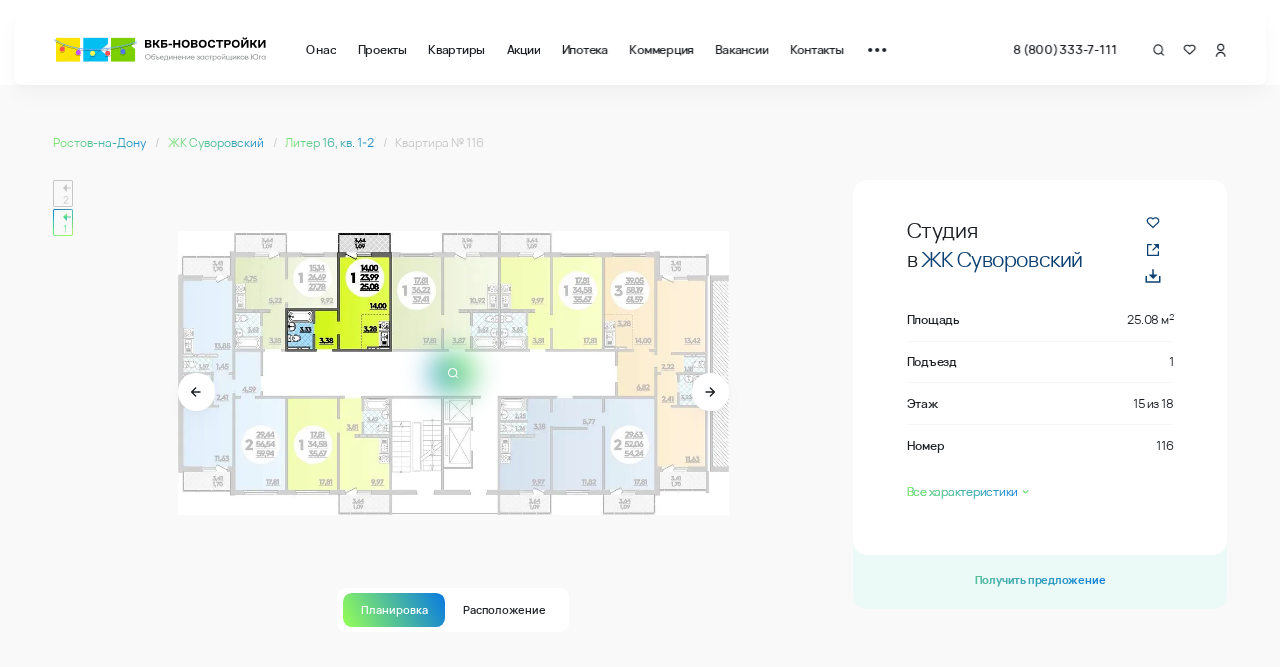

--- FILE ---
content_type: text/html; charset=utf-8
request_url: https://vkbn.ru/flats/185862/
body_size: 42586
content:
<!doctype html>
<html data-n-head-ssr lang="ru" data-n-head="%7B%22lang%22:%7B%22ssr%22:%22ru%22%7D%7D">
  <head >
    <meta data-n-head="ssr" charset="utf-8"><meta data-n-head="ssr" name="viewport" content="width=device-width, initial-scale=1"><meta data-n-head="ssr" name="apple-mobile-web-app-capable" content="yes"><meta data-n-head="ssr" name="apple-mobile-web-app-status-bar-style" content="default"><meta data-n-head="ssr" name="apple-mobile-web-app-title" content="ВКБ-Новостройки"><meta data-n-head="ssr" name="msapplication-TileColor" content="#282828"><meta data-n-head="ssr" name="theme-color" content="#ffffff"><meta data-n-head="ssr" data-hid="description" name="description" content="Продажа студии № 116 в ЖК Суворовский, Корпус Литер 16, кв. 1-2 в Ростов-на-Дону. Площадь: 25.08 м2, подъезд: 1, этаж: 15, цена: 2 802 079 ₽, стоимость м2: – 111 726 ₽. Планировки, фото и описание на сайте ВКБ-Новостройки."><meta data-n-head="ssr" data-hid="og:title" property="og:title" content="Купить cтудию №116 - 25.08м2, ЖК Суворовский, Корпус Литер 16, кв. 1-2 — ВКБ-Новостройки"><meta data-n-head="ssr" data-hid="og:description" property="og:description" content="Продажа студии № 116 в ЖК Суворовский, Корпус Литер 16, кв. 1-2 в Ростов-на-Дону. Площадь: 25.08 м2, подъезд: 1, этаж: 15, цена: 2 802 079 ₽, стоимость м2: – 111 726 ₽. Планировки, фото и описание на сайте ВКБ-Новостройки."><meta data-n-head="ssr" data-hid="og:url" property="og:url" content="https://vkbn.ru/flats/130342"><meta data-n-head="ssr" data-hid="og:locale" property="og:locale" content="ru"><meta data-n-head="ssr" data-hid="og:type" property="og:type" content="website"><meta data-n-head="ssr" data-hid="og:image" property="og:image" content="https://691506.selcdn.ru/vkb-prod/p/p/p/56355_Blj5SRd.jpg"><meta data-n-head="ssr" data-hid="robots" name="robots" content="noindex"><title>Купить cтудию №116 - 25.08м2, ЖК Суворовский, Корпус Литер 16, кв. 1-2 — ВКБ-Новостройки</title><link data-n-head="ssr" rel="icon" href="/favicons/favicon.ico"><link data-n-head="ssr" rel="apple-touch-icon" sizes="180x180" href="/favicons/apple-touch-icon.png"><link data-n-head="ssr" rel="icon" type="image/png" sizes="32x32" href="/favicons/favicon-32x32.png"><link data-n-head="ssr" rel="icon" type="image/png" sizes="16x16" href="/favicons/favicon-16x16.png"><link data-n-head="ssr" rel="icon" type="image/svg+xml" href="/favicons/favicon-120x120.svg"><link data-n-head="ssr" rel="manifest" href="/favicons/site.webmanifest" crossorigin="use-credentials"><link data-n-head="ssr" rel="mask-icon" href="/favicons/safari-pinned-tab.svg" color="#f2aaaa"><link data-n-head="ssr" rel="preload" as="image" href="https://vkbn.ru/proxy/insecure/plain/https://691506.selcdn.ru/vkb-prod/b/e/mp/31-1_YwTghFT.jpg@webp"><link data-n-head="ssr" rel="preload" as="image" href="https://vkbn.ru/proxy/insecure/w:1920/plain/https://691506.selcdn.ru/vkb-prod/p/p/p/56355_Blj5SRd.jpg@webp" imagesizes="(max-width: 767px) 100vw, (max-width: 1279px) 100vw, (max-width: 1440px) 100vw, 100vw" imagesrcset="https://vkbn.ru/proxy/insecure/w:767/plain/https://691506.selcdn.ru/vkb-prod/p/p/p/56355_Blj5SRd.jpg@webp 767w, https://vkbn.ru/proxy/insecure/w:1279/plain/https://691506.selcdn.ru/vkb-prod/p/p/p/56355_Blj5SRd.jpg@webp 1279w, https://vkbn.ru/proxy/insecure/w:1440/plain/https://691506.selcdn.ru/vkb-prod/p/p/p/56355_Blj5SRd.jpg@webp 1440w, https://vkbn.ru/proxy/insecure/w:1920/plain/https://691506.selcdn.ru/vkb-prod/p/p/p/56355_Blj5SRd.jpg@webp 1920w"><link data-n-head="ssr" rel="preload" as="image" href="https://vkbn.ru/proxy/insecure/w:1920/plain/https://691506.selcdn.ru/vkb-prod/p/p/pff/56355_WPoiizu.jpg@webp" imagesizes="(max-width: 767px) 100vw, (max-width: 1279px) 100vw, (max-width: 1440px) 100vw, 100vw" imagesrcset="https://vkbn.ru/proxy/insecure/w:767/plain/https://691506.selcdn.ru/vkb-prod/p/p/pff/56355_WPoiizu.jpg@webp 767w, https://vkbn.ru/proxy/insecure/w:1279/plain/https://691506.selcdn.ru/vkb-prod/p/p/pff/56355_WPoiizu.jpg@webp 1279w, https://vkbn.ru/proxy/insecure/w:1440/plain/https://691506.selcdn.ru/vkb-prod/p/p/pff/56355_WPoiizu.jpg@webp 1440w, https://vkbn.ru/proxy/insecure/w:1920/plain/https://691506.selcdn.ru/vkb-prod/p/p/pff/56355_WPoiizu.jpg@webp 1920w"><link data-n-head="ssr" rel="preload" as="image" href="https://vkbn.ru/proxy/insecure/plain/https://691506.selcdn.ru/vkb-prod/b/e/mp/31-1_YwTghFT.jpg@webp"><noscript data-n-head="ssr"><div><img src="https://top-fwz1.mail.ru/counter?id=2847295;js=na" style="position:absolute;left:-9999px;" alt="Top.Mail.Ru" /></div></noscript><link rel="preload" href="/n/8bddc56.js" as="script"><link rel="preload" href="/n/cb6a203.js" as="script"><link rel="preload" href="/n/0d77abb.js" as="script"><link rel="preload" href="/n/fd48d0c.js" as="script"><link rel="preload" href="/n/9c1d7e3.js" as="script"><link rel="preload" href="/n/6d2b89b.js" as="script"><link rel="preload" href="/n/d9ffc81.js" as="script"><link rel="preload" href="/n/452583b.js" as="script"><link rel="preload" href="/n/f704fbc.js" as="script"><link rel="preload" href="/n/8f93a7d.js" as="script"><link rel="preload" href="/n/547b147.js" as="script"><link rel="preload" href="/n/1f05e94.js" as="script"><link rel="preload" href="/n/a44e1d1.js" as="script"><link rel="preload" href="/n/153eea6.js" as="script"><link rel="preload" href="/n/3fe70fb.js" as="script"><link rel="preload" href="/n/3432bd4.js" as="script"><link rel="preload" href="/n/62dbaa2.js" as="script"><link rel="preload" href="/n/9100be4.js" as="script"><link rel="preload" href="/n/2863935.js" as="script"><link rel="preload" href="/n/7d070ef.js" as="script"><link rel="preload" href="/n/e8b1663.js" as="script"><link rel="preload" href="/n/7432b22.js" as="script"><link rel="preload" href="/n/b36deb8.js" as="script"><link rel="preload" href="/n/7b7bc92.js" as="script"><link rel="preload" href="/n/22c19c5.js" as="script"><link rel="preload" href="/n/e84d76e.js" as="script"><style data-vue-ssr-id="3de6250a:0 0f37ad40:0 e6c97754:0 f3acc53c:0 0f0d350b:0 7791b192:0 043fa522:0 0026057d:0 2b2c538a:0 4689984b:0 8e8247a2:0 5d401c94:0 613b3ec8:0 253634ac:0 12079f18:0 32ec3b01:0 65823f1a:0 69f0d16e:0 03dd5626:0 2bcd619a:0 84d22114:0 9fd82ae4:0 4b771888:0 15078588:0 e3118848:0 5a981bbe:0 3ba3ac0c:0 0180dbd8:0 496f5e18:0 b26d534e:0 3c9251f9:0 4457df57:0 0aeb20e2:0 128cf58e:0 c1064c6e:0 1c2ef335:0 4032f044:0 99766832:0 8bbc461e:0 21124fff:0 3cdba487:0 09e489ac:0 db680474:0 57185e60:0 1752d02d:0 d01a0d4e:0 7b853470:0 90e4974c:0 1dee4f74:0 7a67c1e1:0 0f09674f:0 b081b4b8:0 0d26387a:0 0b9dd811:0">/*! normalize.css v8.0.1 | MIT License | github.com/necolas/normalize.css */html{line-height:1.15;-webkit-text-size-adjust:100%}body{margin:0}main{display:block}h1{font-size:2em;margin:.67em 0}hr{-webkit-box-sizing:content-box;box-sizing:content-box;height:0;overflow:visible}pre{font-family:monospace,monospace;font-size:1em}a{background-color:transparent}abbr[title]{border-bottom:none;-webkit-text-decoration:underline;text-decoration:underline;-webkit-text-decoration:underline dotted;text-decoration:underline dotted}b,strong{font-weight:bolder}code,kbd,samp{font-family:monospace,monospace;font-size:1em}small{font-size:80%}sub,sup{font-size:75%;line-height:0;position:relative;vertical-align:baseline}sub{bottom:-.25em}sup{top:-.5em}img{border-style:none}button,input,optgroup,select,textarea{font-size:100%;line-height:1.15;margin:0}button,input{overflow:visible}button,select{text-transform:none}[type=button],[type=reset],[type=submit],button{-webkit-appearance:button}[type=button]::-moz-focus-inner,[type=reset]::-moz-focus-inner,[type=submit]::-moz-focus-inner,button::-moz-focus-inner{border-style:none;padding:0}[type=button]:-moz-focusring,[type=reset]:-moz-focusring,[type=submit]:-moz-focusring,button:-moz-focusring{outline:1px dotted ButtonText}fieldset{padding:.35em .75em .625em}legend{-webkit-box-sizing:border-box;box-sizing:border-box;color:inherit;display:table;max-width:100%;padding:0;white-space:normal}progress{vertical-align:baseline}textarea{overflow:auto}[type=checkbox],[type=radio]{-webkit-box-sizing:border-box;box-sizing:border-box;padding:0}[type=number]::-webkit-inner-spin-button,[type=number]::-webkit-outer-spin-button{height:auto}[type=search]{-webkit-appearance:textfield;outline-offset:-2px}[type=search]::-webkit-search-decoration{-webkit-appearance:none}::-webkit-file-upload-button{-webkit-appearance:button;font:inherit}details{display:block}summary{display:list-item}[hidden],template{display:none}@font-face{font-display:swap;font-family:"Vela Sans";font-style:normal;font-weight:200;src:url(/n/fonts/VelaSans-ExtraLight.e650c91.woff) format("woff"),url(/n/fonts/VelaSans-ExtraLight.b9bf864.woff2) format("woff2")}@font-face{font-display:swap;font-family:"Vela Sans";font-style:normal;font-weight:300;src:url(/n/fonts/VelaSans-Light.ffc0053.woff) format("woff"),url(/n/fonts/VelaSans-Light.c9a66b8.woff2) format("woff2")}@font-face{font-display:swap;font-family:"Vela Sans";font-style:normal;font-weight:400;src:url(/n/fonts/VelaSans-Regular.3ec107f.woff) format("woff"),url(/n/fonts/VelaSans-Regular.10547d2.woff2) format("woff2")}@font-face{font-display:swap;font-family:"Vela Sans";font-style:normal;font-weight:500;src:url(/n/fonts/VelaSans-Medium.bb9a687.woff) format("woff"),url(/n/fonts/VelaSans-Medium.4e09ffe.woff2) format("woff2")}@font-face{font-display:swap;font-family:"Vela Sans";font-style:normal;font-weight:600;src:url(/n/fonts/VelaSans-SemiBold.fc0c065.woff) format("woff"),url(/n/fonts/VelaSans-SemiBold.d3310b3.woff2) format("woff2")}@font-face{font-display:swap;font-family:"Vela Sans";font-style:normal;font-weight:700;src:url(/n/fonts/VelaSans-Bold.730e127.woff) format("woff"),url(/n/fonts/VelaSans-Bold.d138c46.woff2) format("woff2")}@font-face{font-display:swap;font-family:"Vela Sans";font-style:normal;font-weight:800;src:url(/n/fonts/VelaSans-ExtraBold.71d1c6b.woff) format("woff"),url(/n/fonts/VelaSans-ExtraBold.a7121a6.woff2) format("woff2")}.h4{font-size:2rem;font-weight:400}.h4,.t1{letter-spacing:-.01em;line-height:1.5}.t1{font-size:3.6rem}.t2{font-size:2.4rem}.t2,.t3{font-weight:400;letter-spacing:-.01em;line-height:1.2}.t3{font-size:1.4rem}.t4{font-size:1.2rem;font-weight:400;letter-spacing:-.01em;line-height:1.2}.p4{font-size:1.4rem;letter-spacing:-.02em;line-height:1.35}.medium{font-weight:500}.semibold{font-weight:600}.bold{font-weight:700}.c-brand-0{color:#0c4173}.c-brand-1{color:#087ae2}.c-base0{color:#fff}.c-base100{color:#e5e5e5}.c-base700{color:#1c2025}.c-base500{color:#7b7b7b}.c-base-700{color:rgba(28,32,37,.4)}.c-base-052{color:rgba(0,0,0,.52)}*{-webkit-box-sizing:border-box;box-sizing:border-box}html{font-size:10px;height:100%;min-height:1vw}@media only screen and (max-width:1919px){html{font-size:calc(5px + .27778vw)}}@media only screen and (max-width:1440px){html{font-size:.6944444444vw}}@media only screen and (max-width:1024px){html{font-size:10px}}body{background-color:#fff;color:#1c2025;font-family:"Vela Sans",sans-serif;font-size:1.6rem;-ms-text-size-adjust:100%;-webkit-text-size-adjust:100%;-moz-osx-font-smoothing:grayscale;-webkit-font-smoothing:antialiased;-webkit-tap-highlight-color:rgba(0,0,0,0)}a{color:inherit;-webkit-text-decoration:none;text-decoration:none}a[href^="tel:"]{white-space:nowrap}ol,p,ul{margin-bottom:0;margin-top:0}ol,ul{padding-left:0}li{list-style:none}button,input,optgroup,select,textarea{-webkit-appearance:none;-moz-appearance:none;appearance:none;font-family:inherit}button{background:transparent;border:none;color:inherit;padding:0}button,input{outline:none}input[type=number]::-webkit-inner-spin-button,input[type=number]::-webkit-outer-spin-button{-webkit-appearance:none;margin:0}input[type=time]::-webkit-clear-button{display:none}input::-ms-clear{display:none}textarea{resize:none}h1,h2,h3,h4,h5,h6{font-size:inherit;font-weight:400;margin:0}address{font-style:normal}figcaption,figure{margin:0}.news>div:not(.custom){display:-webkit-box;display:-ms-flexbox;display:flex;-webkit-box-orient:vertical;-webkit-box-direction:normal;-ms-flex-direction:column;flex-direction:column}.news h1:not(.custom),.news h2:not(.custom),.news h3:not(.custom),.news h4:not(.custom),.news h5:not(.custom),.news h6:not(.custom){font-size:inherit;font-weight:inherit}.news h1:not(.custom){font-size:2em;margin-top:2rem}@media only screen and (max-width:767px){.news h1:not(.custom){font-size:1.5em}}.news h2:not(.custom){color:#1c2025;font-family:"Vela Sans",sans-serif;font-size:1.5em;font-weight:700;letter-spacing:-.025em;line-height:1.2;margin-bottom:.5rem;margin-top:4.4rem}.news h2:not(.custom):first-child{margin-top:0}@media only screen and (max-width:767px){.news h2:not(.custom){font-size:1.3em}}.news h3:not(.custom){font-size:1.15em;font-weight:500;letter-spacing:-.025em;line-height:1.25;margin:1rem 0 .3rem}.news h3:not(.custom),.news p:not(.custom){color:#1c2025;font-family:"Vela Sans",sans-serif}.news p:not(.custom){font-size:1em;font-style:normal;font-weight:400;line-height:1.75;margin:0 0 2.4rem}.news a:not(.custom){-webkit-background-clip:text;background-color:transparent;-webkit-text-fill-color:transparent;background-image:linear-gradient(360.93deg,#97ff57 -50%,rgba(116,250,141,0)),linear-gradient(0deg,#087ae2,#087ae2);position:relative;-webkit-transition:opacity .5s ease-in-out;transition:opacity .5s ease-in-out}.news a:not(.custom):active,.news a:not(.custom):focus,.news a:not(.custom):hover{opacity:.6}.news a:not(.custom):after{background-image:linear-gradient(360.93deg,#97ff57 -50%,rgba(116,250,141,0)),linear-gradient(0deg,#087ae2,#087ae2);bottom:0;content:"";height:1px;left:0;position:absolute;width:100%}.news b:not(.custom),.news strong:not(.custom){font-weight:bolder}.news small:not(.custom){font-size:80%}.news img:not(.custom){border-style:none}.news ol:not(.custom),.news ul:not(.custom){list-style:none;margin:0 0 2.4rem;padding:0 0 0 3rem}.news li:not(.custom){list-style:inherit}.news ul:not(.custom){list-style-type:disc}.news ol:not(.custom){list-style-type:decimal}.news li:not(.custom){margin:0 0 .5rem}.news hr:not(.custom){margin:1rem 0}#__layout,#__nuxt,body,html{width:100%}body._hideJivo jdiv:first-of-type{opacity:0;visibility:hidden}.container{margin-left:auto;margin-right:auto;max-width:1920px;padding:0 8rem}@media only screen and (max-width:1919px){.container{padding:0 6rem}}@media only screen and (max-width:1024px){.container{padding:0 32px}}@media only screen and (max-width:767px){.container{padding:0 16px}}.container_news{margin-left:auto;margin-right:auto;max-width:1920px;padding:0 8rem}@media only screen and (max-width:1919px){.container_news{padding:0 6rem}}@media only screen and (max-width:1024px){.container_news{padding:0 32px}}@media only screen and (max-width:767px){.container_news{padding:0 16px}}.gradient{background-image:linear-gradient(61.93deg,#97ff57,rgba(116,250,141,0)),linear-gradient(0deg,#087ae2,#087ae2)}.gradient,.gradient2{-webkit-background-clip:text;-webkit-text-fill-color:transparent}.gradient2{background-image:linear-gradient(58.19deg,#97ff57 -75.31%,rgba(116,250,141,0)),linear-gradient(0deg,#087ae2,#087ae2);-webkit-transition:all .4s ease-in-out;transition:all .4s ease-in-out}.gradient2:hover{background-position-x:100%;background-size:250%}.gradient3{background:linear-gradient(61.93deg,#97ff57,rgba(116,250,141,0)),#087ae2;-webkit-background-clip:text;-webkit-text-fill-color:transparent}.gradient3 h2{background:inherit}.text-ellipsis{overflow:hidden;text-overflow:ellipsis;white-space:nowrap}.visually-hidden:not(:focus):not(:active){height:1px;overflow:hidden;position:absolute;width:1px;clip:rect(1px 1px 1px 1px);clip:rect(1px,1px,1px,1px);clip-path:inset(50%);white-space:nowrap}.fade-enter-active,.fade-leave-active{-webkit-transition:opacity .4s ease-in-out;transition:opacity .4s ease-in-out}.fade-enter,.fade-leave-to{opacity:0!important}.fade-fast-enter-active,.fade-fast-leave-active{-webkit-transition:opacity .2s ease-in-out;transition:opacity .2s ease-in-out}.fade-fast-enter,.fade-fast-leave-active{opacity:0!important}.fade-in-enter-active{-webkit-transition:opacity .5s ease;transition:opacity .5s ease}.fade-in-enter,.fade-in-leave{opacity:0!important}.page-enter-active,.page-leave-active{-webkit-transition:opacity .5s;transition:opacity .5s}.move-enter-active,.move-leave-active{-webkit-transition:opacity .4s,-webkit-transform .4s;transition:opacity .4s,-webkit-transform .4s;transition:opacity .4s,transform .4s;transition:opacity .4s,transform .4s,-webkit-transform .4s}.move-enter,.move-leave-active{opacity:0;-webkit-transform:translateY(10%);transform:translateY(10%)}.page-enter,.page-leave-active{opacity:0}.accordion-effect-enter-active,.accordion-effect-leave-active{overflow:hidden;-webkit-transition:all .3s ease,all .3s ease;transition:all .3s ease,all .3s ease;will-change:all}.accordion-effect-enter,.accordion-effect-leave-to{height:0;opacity:0}.list-enter-active,.list-leave-active,.list-move{-webkit-transition:.5s cubic-bezier(.59,.12,.34,.95);transition:.5s cubic-bezier(.59,.12,.34,.95);-webkit-transition-property:opacity,-webkit-transform;transition-property:opacity,-webkit-transform;transition-property:opacity,transform;transition-property:opacity,transform,-webkit-transform}.list-enter{opacity:0;-webkit-transform:translateY(-150px);transform:translateY(-150px)}.list-enter-to{opacity:1;-webkit-transform:translateY(0);transform:translateY(0)}.list-leave-active{position:absolute}.list-leave-to{opacity:0;-webkit-transform-origin:center top;transform-origin:center top}.fade-in-up-enter-active{-webkit-transition:opacity .3s ease-in-out,-webkit-transform .3s ease-in;transition:opacity .3s ease-in-out,-webkit-transform .3s ease-in;transition:opacity .3s ease-in-out,transform .3s ease-in;transition:opacity .3s ease-in-out,transform .3s ease-in,-webkit-transform .3s ease-in}.fade-in-up-leave-active{-webkit-transition:opacity .2s ease-in-out,-webkit-transform .2s ease-in-out;transition:opacity .2s ease-in-out,-webkit-transform .2s ease-in-out;transition:opacity .2s ease-in-out,transform .2s ease-in-out;transition:opacity .2s ease-in-out,transform .2s ease-in-out,-webkit-transform .2s ease-in-out}.fade-in-up-enter,.fade-in-up-leave-active{opacity:0;-webkit-transform:translateY(16px);transform:translateY(16px)}.slide-enter-active{-webkit-transition:opacity .3s ease-in-out,height .3s ease-in,margin .3s ease-in-out;transition:opacity .3s ease-in-out,height .3s ease-in,margin .3s ease-in-out}.slide-leave-active{-webkit-transition:opacity .3s ease-in-out,height .3s ease-in-out,margin .3s ease-in-out;transition:opacity .3s ease-in-out,height .3s ease-in-out,margin .3s ease-in-out}.slide-enter,.slide-leave-active{height:0;margin:0;opacity:0}.mobile-modal-enter-active,.mobile-modal-leave-active{-webkit-transition:opacity .3s ease-in-out,-webkit-transform .3s ease-in-out;transition:opacity .3s ease-in-out,-webkit-transform .3s ease-in-out;transition:opacity .3s ease-in-out,transform .3s ease-in-out;transition:opacity .3s ease-in-out,transform .3s ease-in-out,-webkit-transform .3s ease-in-out}.mobile-modal-enter,.mobile-modal-leave-active{opacity:0;-webkit-transform:translateY(100%);transform:translateY(100%)}.view-enter-active{-webkit-transition:opacity .4s,-webkit-transform .4s;transition:opacity .4s,-webkit-transform .4s;transition:opacity .4s,transform .4s;transition:opacity .4s,transform .4s,-webkit-transform .4s}.view-leave-active{-webkit-transition:all 0s;transition:all 0s}.view-enter,.view-leave-active{opacity:0;-webkit-transform:translate3d(0,16px,0);transform:translate3d(0,16px,0)}.expand-enter-active,.expand-leave-active{max-height:50px;overflow:hidden;-webkit-transition:all .4s;transition:all .4s}.expand-enter,.expand-leave-to{margin:0;max-height:0;opacity:0}
.nuxt-progress{background-color:#97ff57;height:2px;left:0;opacity:1;position:fixed;right:0;top:0;-webkit-transition:width .1s,opacity .4s;transition:width .1s,opacity .4s;width:0;z-index:999999}.nuxt-progress.nuxt-progress-notransition{-webkit-transition:none;transition:none}.nuxt-progress-failed{background-color:#ee9aa7}
.DefaultLayout_lpOec,.page_UtAe3{height:100%;width:100%}.page_UtAe3{padding-top:11.6rem}@media only screen and (max-width:1440px){.page_UtAe3{padding-top:9.6rem}}@media only screen and (max-width:1024px){.page_UtAe3{padding-top:9.2rem}}.modal_azlyg{bottom:0;left:0;position:fixed;right:0;top:0;z-index:102}
.TheModal_1cswj.modal-enter-active:after,.TheModal_1cswj.modal-leave-to:after{opacity:1;-webkit-transition:opacity .3s ease;transition:opacity .3s ease}.TheModal_1cswj.modal-enter-active .container_wpzUj,.TheModal_1cswj.modal-leave-to .container_wpzUj{opacity:1;-webkit-transform:translateZ(0) scale(1);transform:translateZ(0) scale(1);-webkit-transition:opacity .2s ease .3s,-webkit-transform .2s ease .3s;transition:opacity .2s ease .3s,-webkit-transform .2s ease .3s;transition:opacity .2s ease .3s,transform .2s ease .3s;transition:opacity .2s ease .3s,transform .2s ease .3s,-webkit-transform .2s ease .3s}.TheModal_1cswj.modal-enter:after,.TheModal_1cswj.modal-leave-active:after{opacity:0;-webkit-transition:opacity .3s ease .2s;transition:opacity .3s ease .2s}.TheModal_1cswj.modal-enter .container_wpzUj,.TheModal_1cswj.modal-leave-active .container_wpzUj{opacity:0;-webkit-transform:translateZ(0) scale(.4);transform:translateZ(0) scale(.4);-webkit-transition:opacity .2s ease,-webkit-transform .2s ease;transition:opacity .2s ease,-webkit-transform .2s ease;transition:opacity .2s ease,transform .2s ease;transition:opacity .2s ease,transform .2s ease,-webkit-transform .2s ease}.TheModal_1cswj:after{background-color:hsla(0,0%,60%,.2);bottom:0;content:"";left:0;position:absolute;right:0;top:0;z-index:1}.TheModal_1cswj._dark_7dbGF:after{background-color:#4a4a4a;opacity:.4}.wrapper_qeCFj{display:-webkit-box;display:-ms-flexbox;display:flex;position:relative;z-index:2;-webkit-box-align:center;-ms-flex-align:center;align-items:center;-webkit-box-pack:center;-ms-flex-pack:center;height:100%;justify-content:center;width:100%}.container_wpzUj{background-color:#fff;border-radius:20px;-webkit-box-shadow:0 8px 24px hsla(0,0%,60%,.1);box-shadow:0 8px 24px hsla(0,0%,60%,.1);display:block;padding:16px 24px;width:220px}
.TheHeader_\+7j9B{background-color:#fff;border-radius:.8rem;-webkit-box-shadow:0 10px 20px rgba(28,32,37,.03),0 2px 6px rgba(28,32,37,.03),0 0 1px rgba(28,32,37,.02);box-shadow:0 10px 20px rgba(28,32,37,.03),0 2px 6px rgba(28,32,37,.03),0 0 1px rgba(28,32,37,.02);color:#1c2025;left:50%;padding-left:4.4rem;padding-right:4.4rem;position:fixed;top:3.6rem;-webkit-transform:translate(-50%);transform:translate(-50%);-webkit-transition:-webkit-transform .5s ease-in-out;transition:-webkit-transform .5s ease-in-out;transition:transform .5s ease-in-out;transition:transform .5s ease-in-out,-webkit-transform .5s ease-in-out;width:calc(100% - 3.2rem);z-index:52}.TheHeader_\+7j9B._hidden_pDg14{-webkit-transform:translate(-50%,-180%);transform:translate(-50%,-180%)}@media only screen and (max-width:1440px){.TheHeader_\+7j9B{top:1.6rem}}@media only screen and (max-width:1024px){.TheHeader_\+7j9B{padding-left:2.4rem;padding-right:2.4rem}}@media only screen and (max-width:767px){.TheHeader_\+7j9B{padding-left:1.6rem;padding-right:1.6rem}.TheHeader_\+7j9B._scrolling_ratBS{-webkit-transform:translate(-50%,-1.6rem);transform:translate(-50%,-1.6rem)}}.TheHeader_\+7j9B.project_fRU5F{position:absolute}@media only screen and (max-width:767px){.TheHeader_\+7j9B.project_fRU5F{position:fixed}}.wrapper_EUMWr{display:-webkit-box;display:-ms-flexbox;display:flex;-webkit-box-align:center;-ms-flex-align:center;align-items:center;height:8rem;-webkit-transform:translateZ(0);transform:translateZ(0)}@media only screen and (max-width:1024px){.wrapper_EUMWr{height:7.6rem}}.logo_\+mvSh{display:-webkit-inline-box;display:-ms-inline-flexbox;display:inline-flex;-ms-flex-negative:0;flex-shrink:0;margin-right:4.4rem;max-width:100%}@media only screen and (max-width:1024px){.logo_\+mvSh{-ms-flex-negative:0;flex-shrink:0;margin-right:2.4rem;max-width:8rem}}.logo_\+mvSh svg{height:4.8rem;max-width:100%;width:24rem}@media only screen and (max-width:1024px){.logo_\+mvSh svg{width:8rem}}.btn_UsWwX{border-radius:4rem;font-size:1.3rem;line-height:140%;margin-right:2.4rem;padding:.5rem .8rem}@media only screen and (max-width:1024px){.nav_INwzD{display:none}}.navList_EJcBN{display:-webkit-box;display:-ms-flexbox;display:flex;-webkit-box-align:center;-ms-flex-align:center;align-items:center}.navItem_zLsyb{-ms-flex-negative:0;flex-shrink:0;font-size:1.4rem;font-weight:600;letter-spacing:-.02em;line-height:140%}.navItem_zLsyb:hover .link_tyV8k{color:#97ff57}.navItem_zLsyb:not(:last-child){margin-right:2.4rem}.link_tyV8k{-webkit-background-clip:text;-webkit-text-fill-color:transparent;background-color:#1c2025;background-image:linear-gradient(61.93deg,#1c2025,rgba(116,250,141,0));background-size:200% auto;color:#1c2025;-webkit-transition:all .4s ease-in-out;transition:all .4s ease-in-out}.link_tyV8k:hover{background-image:linear-gradient(90.93deg,#1c2025,#0c8ac8 50%,#97ff57);background-position:100%}.menu_cq3sF{display:-webkit-box;display:-ms-flexbox;display:flex;-webkit-box-align:center;-ms-flex-align:center;align-items:center;-webkit-box-pack:justify;-ms-flex-pack:justify;cursor:pointer;justify-content:space-between;margin-left:2.7rem;margin-right:7.5rem;min-height:50%;width:18px}@media only screen and (max-width:1024px){.menu_cq3sF{-webkit-box-ordinal-group:6;-ms-flex-order:5;margin-left:3rem;margin-right:0;order:5}}@media only screen and (max-width:767px){.menu_cq3sF{margin-left:0}}@media(-ms-high-contrast:active),(-ms-high-contrast:none),(hover){.menu_cq3sF:hover span{-webkit-transform:translateY(-50%);transform:translateY(-50%)}.menu_cq3sF:hover span:first-child{background-color:#fbe301}.menu_cq3sF:hover span:nth-child(2){background-color:#3abff1}.menu_cq3sF:hover span:last-child{background-color:#97ff57}}.menu_cq3sF span{display:block;-ms-flex-negative:0;background-color:#1c2025;border-radius:50%;flex-shrink:0;height:4px;-webkit-transition:background-color .4s,-webkit-transform .4s;transition:background-color .4s,-webkit-transform .4s;transition:transform .4s,background-color .4s;transition:transform .4s,background-color .4s,-webkit-transform .4s;width:4px}.menu_cq3sF span:nth-child(2){-webkit-transition-delay:.2s;transition-delay:.2s}.menu_cq3sF span:last-child{-webkit-transition-delay:.4s;transition-delay:.4s}@media only screen and (max-width:767px){.controls_wMoQm{display:none}}.phone_pdCk2{-webkit-box-flex:0;-ms-flex:none;flex:none;margin-left:auto;margin-right:4.1rem}@media only screen and (max-width:1024px){.phone_pdCk2{margin-right:2.7rem}}@media only screen and (max-width:767px){.phone_pdCk2{margin-right:1.9rem}}
.MenuPhone_l-vLK{font-size:1.4rem;font-weight:600;letter-spacing:-.02em;line-height:1.4;-webkit-transition:color .4s ease-in-out;transition:color .4s ease-in-out}@media(-ms-high-contrast:active),(-ms-high-contrast:none),(hover){.MenuPhone_l-vLK:hover:hover{color:#3abff1}}
.MenuControls_eurBW{position:relative}.MenuControls_eurBW,.link_j1325{display:-webkit-box;display:-ms-flexbox;display:flex;-webkit-box-align:center;-ms-flex-align:center;align-items:center}.link_j1325{-webkit-box-pack:center;-ms-flex-pack:center;justify-content:center;-webkit-box-flex:0;cursor:pointer;-ms-flex:none;flex:none;-webkit-transition:color .3s;transition:color .3s}.link_j1325:nth-child(2){margin-left:2rem;margin-right:2rem}@media(-ms-high-contrast:active),(-ms-high-contrast:none),(hover){.link_j1325:hover:hover{color:#3abff1}}.link_j1325 svg{width:1.3rem}.link_j1325._favorite_v0PP2{position:relative}.link_j1325._favorite_v0PP2 svg{width:1.7rem}.favouritesCount_zfA\+A{bottom:-1rem;display:-webkit-box;display:-ms-flexbox;display:flex;left:1rem;position:absolute;-webkit-box-align:center;-ms-flex-align:center;align-items:center;-webkit-box-pack:center;-ms-flex-pack:center;background:linear-gradient(61.93deg,#97ff57,rgba(116,250,141,0)),#087ae2;border-radius:50%;color:#fff;font-size:1rem;font-weight:500;height:1.5rem;justify-content:center;width:1.5rem}.loginText_YQfYa{display:inline-block;font-size:1.4rem;font-weight:600;letter-spacing:-.02em;line-height:1.4;margin-left:.6rem;vertical-align:top}@media only screen and (max-width:1024px){.loginText_YQfYa{display:none}}
.path_XE3bc{-webkit-transform:scale(1.12) translate(-1px,-1px);transform:scale(1.12) translate(-1px,-1px)}
.FavoritesBar_Xc2-K{height:9.6rem;padding:0 3.2rem;position:fixed;top:2.4rem;width:100%;z-index:200}@media only screen and (max-width:767px){.FavoritesBar_Xc2-K{height:6.8rem;padding:0 1.6rem;top:1.6rem}}.lotName_8TtfD{font-size:1.8rem;font-weight:500;margin-bottom:.4rem}.closeIcon_OI6y\+{height:2.4rem;width:2.4rem}.container_-CuTk{display:-webkit-box;display:-ms-flexbox;display:flex;-webkit-box-align:center;-ms-flex-align:center;align-items:center;-webkit-box-pack:justify;-ms-flex-pack:justify;background:#fff;border:1px solid #e5e5e5;border-radius:8px;-webkit-box-shadow:0 16px 24px rgba(0,0,0,.06),0 2px 6px rgba(0,0,0,.04),0 0 1px rgba(0,0,0,.04);box-shadow:0 16px 24px rgba(0,0,0,.06),0 2px 6px rgba(0,0,0,.04),0 0 1px rgba(0,0,0,.04);height:100%;justify-content:space-between;padding:0 3.6rem}@media only screen and (max-width:767px){.container_-CuTk{min-height:76px;padding:0 2.4rem}}.info_ZSUxg,.infoText_6AOyM{display:-webkit-box;display:-ms-flexbox;display:flex}.infoText_6AOyM{-webkit-box-pack:center;-ms-flex-pack:center;justify-content:center;-webkit-box-orient:vertical;-webkit-box-direction:normal;-ms-flex-direction:column;flex-direction:column;margin-left:2.8rem;padding-right:1rem}@media only screen and (max-width:767px){.infoText_6AOyM{display:none}}.infoMobile_HUuCo{display:none;-webkit-box-pack:center;-ms-flex-pack:center;justify-content:center;-webkit-box-orient:vertical;-webkit-box-direction:normal;-ms-flex-direction:column;flex-direction:column;gap:.4rem}.infoMobile_HUuCo span{font-weight:500}@media only screen and (max-width:767px){.infoMobile_HUuCo{display:-webkit-box;display:-ms-flexbox;display:flex}}.plan_u5DQS{height:7rem;position:relative;width:7rem}@media only screen and (max-width:767px){.plan_u5DQS{display:none}}.actions_X0fBE{display:-webkit-box;display:-ms-flexbox;display:flex}@media only screen and (max-width:767px){.actions_X0fBE .button_YXwqZ{display:none}}.button_YXwqZ{width:26rem}.mobileButton_x05r3{color:#1c2025;display:none;font-weight:500}@media only screen and (max-width:767px){.mobileButton_x05r3{display:block}}.close_tFII2{display:-webkit-box;display:-ms-flexbox;display:flex;-webkit-box-align:center;-ms-flex-align:center;align-items:center;color:#1c2025;cursor:pointer;margin-left:6.8rem;-webkit-transition:color .4s;transition:color .4s}.close_tFII2:hover{color:#999}@media only screen and (max-width:767px){.close_tFII2{display:none}}
.FlatPage_xbQ\+B{background-color:#f9f9f9}.wrapper_MM23K{background-color:#fff;border-top-left-radius:3.2rem;border-top-right-radius:3.2rem}@media only screen and (max-width:767px){.wrapper_MM23K{border-radius:0}}.container_x\+hD-{padding-top:4rem}@media only screen and (max-width:767px){.container_x\+hD-{padding-left:0;padding-right:0}}
.FlatHero_poLgl{min-height:880px;padding-bottom:4rem;padding-top:7.6rem}@media only screen and (max-width:1440px){.FlatHero_poLgl{min-height:600px;padding-top:5.6rem}}@media only screen and (max-width:1024px){.FlatHero_poLgl{height:auto;max-height:none;min-height:0;min-height:auto}}@media only screen and (max-width:767px){.FlatHero_poLgl{overflow:hidden;padding-bottom:24px;padding-top:16px}}.content_wBJ4o{display:-webkit-box;display:-ms-flexbox;display:flex;-webkit-box-flex:1;-ms-flex:1;flex:1;gap:1.6rem;margin-top:3.2rem}@media only screen and (max-width:1024px){.content_wBJ4o{-webkit-box-orient:vertical;-webkit-box-direction:normal;-ms-flex-direction:column;flex-direction:column;margin-top:60px}}@media only screen and (max-width:767px){.content_wBJ4o{margin-top:16px}}@media only screen and (max-width:1024px){.content_wBJ4o._flat_\+gFIZ{margin-top:2rem}}.plans_cEVDK{-webkit-box-flex:1;-ms-flex-positive:1;flex-grow:1}.container_SU9Ki{display:-webkit-box;display:-ms-flexbox;display:flex;-webkit-box-orient:vertical;-webkit-box-direction:normal;-ms-flex-direction:column;flex-direction:column;height:100%}
.breadcrumbs_Yx5nH{color:rgba(0,0,0,.2);display:-webkit-box;display:-ms-flexbox;display:flex;font-size:1.4rem;font-weight:400;gap:.8rem;line-height:1.8rem}@media only screen and (max-width:767px){.breadcrumbs_Yx5nH{display:none}}.title_n4UBu{display:none}@media only screen and (max-width:767px){.title_n4UBu{display:-webkit-box;display:-ms-flexbox;display:flex;-webkit-box-orient:vertical;-webkit-box-direction:normal;-ms-flex-direction:column;flex-direction:column;-webkit-box-align:start;-ms-flex-align:start;align-items:flex-start}}.caption_FVc4G{color:#1c2025;font-size:2rem;line-height:2.7rem}.caption_FVc4G,.project_HuW8Q{font-weight:600;letter-spacing:-.02em}.project_HuW8Q{color:#0c4173;font-size:1.4rem;line-height:1.9rem;margin-top:4px}.tags_GpvxP{margin-top:1.2rem}.booked_xGqB5{background-color:#fff;border:1px solid rgba(0,0,0,.2);border-radius:4rem;display:-webkit-box;display:-ms-flexbox;display:flex;gap:1rem;padding:.6rem 1.2rem}.lock_XWAu5{color:#000;height:1.6rem;width:1.6rem}
.Breadcrumbs_c1eWl{display:-webkit-box;display:-ms-flexbox;display:flex;-webkit-box-align:center;-ms-flex-align:center;align-items:center;-webkit-box-pack:justify;-ms-flex-pack:justify;justify-content:space-between}.Breadcrumbs_c1eWl._bg_6zSVT{background-color:#fff;border-radius:40px;-webkit-box-shadow:0 16px 24px rgba(0,0,0,.06),0 2px 6px rgba(0,0,0,.04),0 0 1px rgba(0,0,0,.04);box-shadow:0 16px 24px rgba(0,0,0,.06),0 2px 6px rgba(0,0,0,.04),0 0 1px rgba(0,0,0,.04);padding:1.2rem 1.6rem}@media only screen and (max-width:1024px){.Breadcrumbs_c1eWl._bg_6zSVT{padding:.7rem 1.2rem}}.list_\+ienB{display:-webkit-box;display:-ms-flexbox;display:flex;-webkit-box-align:center;-ms-flex-align:center;align-items:center;white-space:nowrap}.list_\+ienB._short_Pzbxg{max-width:32rem}.item_RdBUf{-webkit-box-flex:1;color:#1c2025;-ms-flex:1 0 auto;flex:1 0 auto;font-size:1.4rem;font-weight:400;line-height:1.8rem}@media only screen and (max-width:1024px){.item_RdBUf{font-size:1.4rem}}.item_RdBUf:not(:last-child):after{color:rgba(0,0,0,.2);content:"/";margin-left:.8rem;margin-right:.8rem}.item_RdBUf:last-child,.item_RdBUf:nth-last-child(-n+2){background:transparent none repeat 0 0/auto auto padding-box border-box scroll;background:initial;color:rgba(0,0,0,.2);overflow:hidden;text-overflow:ellipsis;white-space:nowrap}.item_RdBUf:last-child{-ms-flex-negative:1;flex-shrink:1}.link_kf8Hi{background-image:linear-gradient(61.93deg,#087ae2,#97ff57 33%,#087ae2);background-position:90% 0;background-size:200%;-webkit-transition:color .25s ease 0s;transition:color .25s ease 0s}.link_kf8Hi,.link_kf8Hi:hover{-webkit-background-clip:text;-webkit-text-fill-color:transparent}.link_kf8Hi:hover{color:#999}.back_a8iP9{cursor:pointer;margin-right:2.4rem}.back_a8iP9 svg{display:block}.back_a8iP9 svg path{-webkit-transition:all .25s ease 0s;transition:all .25s ease 0s}.back_a8iP9:hover svg path{stroke:#97ff57}
.Tags_0PNai,.tagsTooltip_stXgG{display:-webkit-box;display:-ms-flexbox;display:flex;-webkit-box-align:center;-ms-flex-align:center;align-items:center;gap:.4rem}.tagsTooltip_stXgG{background-color:#fff;border-radius:0 0 .8rem .8rem;-webkit-box-shadow:0 10px 20px rgba(28,32,37,.03),0 2px 6px rgba(28,32,37,.03),0 0 1px rgba(28,32,37,.02);box-shadow:0 10px 20px rgba(28,32,37,.03),0 2px 6px rgba(28,32,37,.03),0 0 1px rgba(28,32,37,.02);-ms-flex-wrap:wrap;flex-wrap:wrap;left:-.8rem;opacity:0;padding:.8rem;position:absolute;top:100%;-webkit-transition:opacity .25s;transition:opacity .25s;width:calc(100% + 1.6rem);z-index:-1}.tagsTooltip_stXgG .tag_aMHbd{margin-bottom:.8rem;position:relative}@media(-ms-high-contrast:active),(-ms-high-contrast:none),(hover){.hoverTag_5Qj7H:hover+.tagsTooltip_stXgG,.hoverTag_5Qj7H:hover:after{opacity:1;z-index:2}}
.FlatHeroPlans_P7IDW{display:-webkit-box;display:-ms-flexbox;display:flex;position:relative;-webkit-box-orient:vertical;-webkit-box-direction:normal;-ms-flex-direction:column;flex-direction:column}.slider_KKLJD{height:100%;width:100%}.slider_KKLJD._location_Y2DhC{height:auto;width:auto}.slider_KKLJD.swiper:not(.swiper-initialized) .swiper-slide{display:none}.slider_KKLJD.swiper:not(.swiper-initialized) .swiper-slide:first-child{display:block}.miniaturesMobile_n65Ja{display:none}@media only screen and (max-width:767px){.miniaturesMobile_n65Ja{display:-webkit-box;display:-ms-flexbox;display:flex;-webkit-box-align:end;-ms-flex-align:end;align-items:flex-end;-webkit-box-pack:justify;-ms-flex-pack:justify;justify-content:space-between}}.tabs_t2j8V{z-index:10;-ms-flex-item-align:center;-ms-grid-row-align:center;align-self:center;margin-top:4.1rem}.miniature_bKe4H{height:6.7rem;left:0;position:absolute;top:0;width:10.7rem;z-index:1}@media only screen and (max-width:767px){.miniature_bKe4H{display:none}}.miniature_bKe4H._mobile_DczjQ{display:block;position:relative}.compass_hAwm0{margin-right:4rem;position:absolute;right:0;top:0;z-index:10}@media only screen and (max-width:1440px){.compass_hAwm0{margin-right:2.4rem}}@media only screen and (max-width:1024px){.compass_hAwm0{margin-right:0}}@media only screen and (max-width:767px){.compass_hAwm0{display:none}}.compass_hAwm0._mobile_DczjQ{display:block;position:relative}.navBtn_4icpp{height:5.6rem;top:50%;width:5.6rem;z-index:1}.navBtn_4icpp.v-button-circle{position:absolute}.navBtn_4icpp._prev_\+-lFk{left:0}.navBtn_4icpp._next_Han8V{right:0}@media only screen and (max-width:1440px){.navBtn_4icpp{height:4.2rem;width:4.2rem}}@media only screen and (max-width:1024px){.navBtn_4icpp{display:none}}.icon_pLIL5{height:2.4rem;width:2.4rem}.icon_pLIL5._next_Han8V{-webkit-transform:rotate(180deg);transform:rotate(180deg)}@media only screen and (max-width:1440px){.icon_pLIL5{height:1.8rem;width:1.8rem}}.wrapper_rjRx2{display:-webkit-box;display:-ms-flexbox;display:flex;position:relative;-webkit-box-align:center;-ms-flex-align:center;align-items:center;height:60rem;margin-left:auto;margin-right:auto;margin-top:1.8rem;width:93rem}.wrapper_rjRx2>.pagination_xWn0Q.swiper-pagination.swiper-pagination-bullets{border-radius:3rem;bottom:-2.7rem;left:2.4rem;right:2.4rem;top:auto;width:auto}@media only screen and (max-width:1650px){.wrapper_rjRx2{height:52rem;width:82rem}}@media only screen and (max-width:1440px){.wrapper_rjRx2{height:40rem;width:62rem}}@media only screen and (max-width:1024px){.wrapper_rjRx2{height:45rem;margin-top:9rem;width:100%}}@media only screen and (max-width:767px){.wrapper_rjRx2{height:32rem;margin-top:2rem}}@media only screen and (max-width:576px){.wrapper_rjRx2{margin-top:1rem}}.pagination_xWn0Q.swiper-pagination>.swiper-pagination-bullet{border-radius:3rem;height:.4rem;margin:0 .2rem;width:.4rem}.pagination_xWn0Q.swiper-pagination>.swiper-pagination-bullet.swiper-pagination-bullet-active{background:linear-gradient(45deg,#97ff57,#087ae2);width:1.2rem}
.FlatHeroPlan_f3QDK{display:-webkit-box;display:-ms-flexbox;display:flex;position:relative;-webkit-box-align:center;-ms-flex-align:center;align-items:center;-webkit-box-pack:center;-ms-flex-pack:center;justify-content:center;-webkit-user-select:none;-moz-user-select:none;-ms-user-select:none;user-select:none;width:100%}.FlatHeroPlan_f3QDK._isGenPlan_VRCyo .wrapper_eyVof{height:auto}@media only screen and (max-width:1650px){.FlatHeroPlan_f3QDK._isGenPlan_VRCyo .wrapper_eyVof{height:auto}}@media only screen and (max-width:1440px){.FlatHeroPlan_f3QDK._isGenPlan_VRCyo .wrapper_eyVof{height:auto}}@media only screen and (max-width:1024px){.FlatHeroPlan_f3QDK._isGenPlan_VRCyo .wrapper_eyVof{height:auto}}@media only screen and (max-width:767px){.FlatHeroPlan_f3QDK._isGenPlan_VRCyo .wrapper_eyVof{height:auto}}.FlatHeroPlan_f3QDK .planWrapper_5Uui-{height:100%;-o-object-fit:contain;object-fit:contain;width:100%}.FlatHeroPlan_f3QDK._isCommercial_I3IHy .wrapper_eyVof{height:52rem;width:91rem}@media only screen and (max-width:1440px){.FlatHeroPlan_f3QDK._isCommercial_I3IHy .wrapper_eyVof{width:70rem}}@media only screen and (max-width:1024px){.FlatHeroPlan_f3QDK._isCommercial_I3IHy .wrapper_eyVof{width:56rem}}@media only screen and (max-width:767px){.FlatHeroPlan_f3QDK._isCommercial_I3IHy .wrapper_eyVof{height:300px;width:300px}}.buildings_0Ifwv{height:100%;left:0;position:absolute;top:0;width:100%}.hover_j28J0{fill:hsla(0,0%,100%,.7)}.wrapper_eyVof{height:60rem;margin:0 auto;position:relative;width:93rem}@media only screen and (max-width:1650px){.wrapper_eyVof{height:52rem;width:82rem}}@media only screen and (max-width:1440px){.wrapper_eyVof{height:40rem;width:62rem}}@media only screen and (max-width:1024px){.wrapper_eyVof{height:45rem;width:100%}}@media only screen and (max-width:767px){.wrapper_eyVof{height:32rem}}.resize_fkb2f{display:-webkit-box;display:-ms-flexbox;display:flex;-webkit-box-align:center;-ms-flex-align:center;align-items:center;width:100%}.plan_CQ5Qb{height:100%;-o-object-fit:contain;object-fit:contain;width:100%}.close_UNnAk{background:linear-gradient(61.93deg,#97ff57,rgba(116,250,141,0)),linear-gradient(0deg,#087ae2,#087ae2);border-radius:50%;cursor:pointer;height:2.4rem;position:absolute;right:2.8rem;top:2.8rem;-webkit-transition:background .4s ease-in-out;transition:background .4s ease-in-out;width:2.4rem;z-index:4}.close_UNnAk:active{background:#0c4173}.icon_aTGgm{color:#fff;height:2.4rem;width:2.4rem}.mobileHint_AOry5{display:-webkit-box;display:-ms-flexbox;display:flex;left:50%;position:absolute;top:50%;z-index:1;-webkit-box-align:center;-ms-flex-align:center;align-items:center;background-color:rgba(0,0,0,.52);border-radius:8px;gap:8px;padding:8px;-webkit-transform:translate(-50%,-50%);transform:translate(-50%,-50%);width:192px}.mobileHint_AOry5 svg{-ms-flex-negative:0;flex-shrink:0}.text_qWe\+l{color:#fff;font-size:12px;font-weight:600;letter-spacing:-.02em;line-height:15px}
.FlatPlanExpand_xEMfP{display:-webkit-box;display:-ms-flexbox;display:flex;left:50%;position:absolute;top:50%;z-index:1;-webkit-box-align:center;-ms-flex-align:center;align-items:center;-webkit-box-pack:center;-ms-flex-pack:center;cursor:pointer;justify-content:center;-webkit-transform:translate(-50%,-50%);transform:translate(-50%,-50%)}@media(-ms-high-contrast:active),(-ms-high-contrast:none),(hover){.FlatPlanExpand_xEMfP:hover .circle_ISoEd:after{-webkit-filter:blur(8px);filter:blur(8px)}.FlatPlanExpand_xEMfP:hover .icon_mA6wx{-webkit-transform:scale(1.2);transform:scale(1.2)}}@media only screen and (max-width:1024px){.FlatPlanExpand_xEMfP{-webkit-box-align:center;-ms-flex-align:center;align-items:center}}.circle_ISoEd{display:-webkit-box;display:-ms-flexbox;display:flex;position:relative;z-index:2;-webkit-box-align:center;-ms-flex-align:center;align-items:center;-webkit-box-pack:center;-ms-flex-pack:center;height:4.8rem;justify-content:center;width:4.8rem}.circle_ISoEd:after{background:radial-gradient(63.61% 118.81% at 65.28% 36.39%,#97ff57 0,rgba(116,250,141,0) 100%),-webkit-gradient(linear,left bottom,left top,from(#087ae2),to(#087ae2));background:radial-gradient(63.61% 118.81% at 65.28% 36.39%,#97ff57 0,rgba(116,250,141,0) 100%),linear-gradient(0deg,#087ae2,#087ae2);border-radius:50%;content:"";-webkit-filter:blur(14px);filter:blur(14px);height:100%;left:0;position:absolute;top:0;-webkit-transition:-webkit-filter .4s;transition:-webkit-filter .4s;transition:filter .4s;transition:filter .4s,-webkit-filter .4s;width:100%;will-change:filter}.icon_mA6wx{color:#fff;height:1.3rem;-webkit-transition:-webkit-transform .4s;transition:-webkit-transform .4s;transition:transform .4s;transition:transform .4s,-webkit-transform .4s;width:1.3rem;z-index:2}
.v-button-circle{display:-webkit-inline-box;display:-ms-inline-flexbox;display:inline-flex;position:relative;-webkit-box-align:center;-ms-flex-align:center;align-items:center;-webkit-box-pack:center;-ms-flex-pack:center;border:none;border-radius:50%;cursor:pointer;justify-content:center;line-height:1;outline:none;text-align:center;-webkit-transition:all .4s;transition:all .4s;-webkit-user-select:none;-moz-user-select:none;-ms-user-select:none;user-select:none;white-space:nowrap}.v-button-circle--primary{background-color:#fff;-webkit-box-shadow:0 10px 20px rgba(28,32,37,.03),0 2px 6px rgba(28,32,37,.03),0 0 1px rgba(28,32,37,.02);box-shadow:0 10px 20px rgba(28,32,37,.03),0 2px 6px rgba(28,32,37,.03),0 0 1px rgba(28,32,37,.02);color:#1c2025}.v-button-circle--primary:not(:disabled):hover{background-color:#f6f6f6}.v-button-circle--primary:not(:disabled):active{background-color:#e5e5e5}.v-button-circle--primary:disabled{color:#cacaca;cursor:default}.v-button-circle--secondary{background-color:#f9f9f9;-webkit-box-shadow:0 10px 20px rgba(28,32,37,.03),0 2px 6px rgba(28,32,37,.03),0 0 1px rgba(28,32,37,.02);box-shadow:0 10px 20px rgba(28,32,37,.03),0 2px 6px rgba(28,32,37,.03),0 0 1px rgba(28,32,37,.02);color:#000}.v-button-circle--secondary:not(:disabled):hover{background-color:#f6f6f6}.v-button-circle--secondary:not(:disabled):active{background-color:#e5e5e5}.v-button-circle--secondary:disabled{color:#cacaca;cursor:default}.v-button-circle--blue{background-color:#fff;border:1px solid rgba(12,65,115,.32);color:#0c4173}.v-button-circle--blue:not(:disabled):hover{background-color:#0c4173;color:#fff}.v-button-circle--blue:not(:disabled):active{background-color:#fff;color:#0c4173}.v-button-circle--blue:disabled{border:1px solid #fff;color:#999;cursor:default}.v-button-circle--light-blue{background-color:#fff;border:1px solid rgba(12,65,115,.16);color:#0c4173}.v-button-circle--light-blue:not(:disabled):hover{background-color:#0c4173;color:#fff}.v-button-circle--light-blue:not(:disabled):active{background-color:#fff;color:#0c4173}.v-button-circle--light-blue:disabled{border:1px solid #fff;color:#999;cursor:default}.v-button-circle--gradient{background:linear-gradient(61.93deg,#97ff57,rgba(116,250,141,0)),#087ae2;color:#fff}.v-button-circle--gradient:not(:disabled):hover{color:#0c4173}.v-button-circle--gradient:disabled{border:1px solid #fff;color:#999;cursor:default}.v-button-circle--transparent{background-color:transparent}@media(-ms-high-contrast:active),(-ms-high-contrast:none),(hover){.v-button-circle--transparent:hover:not(:disabled):hover{background-color:#f6f6f6}}.v-button-circle--transparent:active{background-color:#e5e5e5}.v-button-circle--transparent:active .v-button-circle__text{color:#000}.v-button-circle--transparent:disabled{color:#cacaca}.v-button-circle--border--gradient{background-image:linear-gradient(61.93deg,#97ff57,rgba(116,250,141,0)),linear-gradient(0deg,#087ae2,#087ae2);padding:1px;position:relative}.v-button-circle--border--gradient:hover{background-image:linear-gradient(61.93deg,rgba(151,255,87,0),#74fa8d),linear-gradient(0deg,#087ae2,#087ae2)}.v-button-circle--border--gradient:active{background-color:#087ae2;background-image:none}.v-button-circle--border--gradient .v-button-circle__borderGradient{background:#fff;border-radius:50%;height:100%;width:100%}.v-button-circle--border--gradient .v-button-circle__text{left:50%;position:absolute;top:50%;-webkit-transform:translate(-50%,-50%);transform:translate(-50%,-50%)}.v-button-circle--large{height:5.6rem;width:5.6rem}.v-button-circle--medium{height:4rem;width:4rem}.v-button-circle__text{display:-webkit-box;display:-ms-flexbox;display:flex;-webkit-box-align:center;-ms-flex-align:center;align-items:center;-webkit-box-pack:center;-ms-flex-pack:center;justify-content:center}
.FlatHeroPlanTabs_3Riwb{background-color:#fff;border-radius:1rem;display:-webkit-box;display:-ms-flexbox;display:flex;gap:.3rem;padding:.6rem;width:-webkit-max-content;width:-moz-max-content;width:max-content}@media only screen and (max-width:767px){.FlatHeroPlanTabs_3Riwb{gap:initial;padding:6px;width:auto}}._gray_YDMzv{background-color:#f9f9f9}.tab_8uZ\+S{border-radius:1rem;color:#1c2025;cursor:pointer;font-size:1.2rem;font-weight:600;line-height:1.8rem;padding:1rem 2rem;-webkit-transition:background .4s ease-in-out;transition:background .4s ease-in-out}.tab_8uZ\+S:hover{background:#f6f6f6}.tab_8uZ\+S._active_YbH3h{background:linear-gradient(61.93deg,#97ff57,rgba(116,250,141,0)),#087ae2;color:#fff}@media only screen and (max-width:767px){.tab_8uZ\+S{-ms-flex-negative:0;flex-shrink:0;padding:1rem 1.6rem}}
.FlatHeroInfoCard_GJm9r{background-color:#ebf9f7;border-radius:1.6rem;height:-webkit-max-content;height:-moz-max-content;height:max-content;min-width:42rem;position:relative}@media only screen and (max-width:1024px){.FlatHeroInfoCard_GJm9r{margin-top:2rem;min-width:100%}}@media only screen and (max-width:767px){.FlatHeroInfoCard_GJm9r{margin-left:-16px;margin-right:-16px;margin-top:24px}}.FlatHeroInfoCard_GJm9r._short_dhhk6 .prices_RPFfI{margin-top:5rem}.FlatHeroInfoCard_GJm9r._short_dhhk6 .additional_qqRwJ{-webkit-box-pack:center;-ms-flex-pack:center;justify-content:center}.socialSharing_9pX9B{position:absolute;right:0;top:9.3rem;z-index:2}@media only screen and (max-width:1024px){.socialSharing_9pX9B{right:32px;top:60px}}@media only screen and (max-width:767px){.socialSharing_9pX9B{bottom:0;position:fixed;right:0;top:0;z-index:17}}@media only screen and (max-width:1024px){.br_g2U-0{display:none}}.card_FnCGh{background-color:#fff;border-radius:1.6rem;padding:4rem 6rem;position:relative}@media only screen and (max-width:1024px){.card_FnCGh{padding:32px}}@media only screen and (max-width:767px){.card_FnCGh{padding:24px 16px}}@media only screen and (max-width:1024px){.wrap_AkrrJ{display:-ms-grid;display:grid;-ms-grid-columns:1fr 1fr;grid-template-columns:1fr 1fr;grid-gap:32px 73px;gap:32px 73px}}@media only screen and (max-width:767px){.wrap_AkrrJ{display:-webkit-box;display:-ms-flexbox;display:flex;-webkit-box-orient:vertical;-webkit-box-direction:normal;-ms-flex-direction:column;flex-direction:column;gap:0}}.heading_TlNnL{width:100%}@media only screen and (max-width:1024px){.heading_TlNnL{-ms-grid-column:1;-ms-grid-column-span:2;grid-column:1/3}}@media only screen and (max-width:767px){.heading_TlNnL{display:none}}.caption_e9AZu{color:#1c2025;font-size:2.4rem;font-weight:400;letter-spacing:-.02em;line-height:3.3rem;max-width:25rem}@media only screen and (max-width:1024px){.caption_e9AZu{font-size:2rem;font-weight:600;line-height:2.7rem;max-width:50rem}}@media only screen and (max-width:767px){.caption_e9AZu{max-width:none}}.project_N9CVH{color:#0c4173}.tabletPriceBlock_uey47{display:-webkit-box;display:-ms-flexbox;display:flex;-webkit-box-orient:vertical;-webkit-box-direction:normal;-ms-flex-direction:column;flex-direction:column;-webkit-box-pack:start;-ms-flex-pack:start;justify-content:start}.tabletButtons_Kpvu5>:not(:first-child){margin-top:.8rem}.tags_dtwx4{display:-webkit-box;display:-ms-flexbox;display:flex;margin-top:2rem}@media only screen and (max-width:1024px){.tags_dtwx4{margin-top:0}}.tag_YljaL{margin-right:.8rem}.tag_YljaL span{display:inline-block;font-size:1rem;letter-spacing:-.02em;line-height:1.4rem;padding:.8rem 1.6rem}.info_a3vZa{padding-top:2.4rem}@media only screen and (max-width:1024px){.info_a3vZa{padding-top:0;width:100%}}.row_\+PS02{display:-webkit-box;display:-ms-flexbox;display:flex;-webkit-box-align:center;-ms-flex-align:center;align-items:center;border-bottom:1px solid rgba(0,0,0,.04);font-size:1.4rem;gap:2.8rem;letter-spacing:-.02em;line-height:1.9rem;padding-bottom:1.4rem}.row_\+PS02:not(:first-child){padding-top:1.4rem}.row_\+PS02:last-child{border-bottom:none;font-size:1.2rem;line-height:1.6rem}@media only screen and (max-width:767px){.row_\+PS02:last-child{font-size:14px;line-height:19px}}.name_RQyVO{font-size:1.4rem;font-weight:600;letter-spacing:-.02em;line-height:1.9rem;margin-right:auto;-webkit-transition:color .3s ease-out;transition:color .3s ease-out}.name_RQyVO._liter_BA1lf:hover{color:#7b7b7b}.value_jWR-f{text-align:right}.chars_nt3p3,.value_jWR-f{font-size:1.4rem;font-weight:400;letter-spacing:-.02em;line-height:1.9rem}.chars_nt3p3{-webkit-box-align:center;-ms-flex-align:center;align-items:center;cursor:pointer}.chars_nt3p3,.prices_RPFfI{display:-webkit-box;display:-ms-flexbox;display:flex;margin-top:2rem}.prices_RPFfI{-webkit-box-orient:vertical;-webkit-box-direction:normal;-ms-flex-direction:column;flex-direction:column;margin-bottom:2rem}@media only screen and (max-width:1024px){.prices_RPFfI{margin-top:20px}}@media only screen and (max-width:767px){.prices_RPFfI{margin-bottom:16px;margin-top:16px}}.btn_2q0ss{font-weight:600;width:100%}.additional_qqRwJ{display:-webkit-box;display:-ms-flexbox;display:flex;-webkit-box-pack:justify;-ms-flex-pack:justify;justify-content:space-between;padding:2rem 6rem 2.5rem}.additional_qqRwJ._single_uqVIU{-webkit-box-pack:center;-ms-flex-pack:center;justify-content:center}@media only screen and (max-width:1024px){.additional_qqRwJ{display:-webkit-box;display:-ms-flexbox;display:flex;-webkit-box-pack:space-evenly;-ms-flex-pack:space-evenly;gap:34px;justify-content:space-evenly;padding:20px 0}}.item_sPvt9{cursor:pointer;font-size:1.2rem;font-weight:700;letter-spacing:-.02em;line-height:1.6rem}.share_R5-jX{margin-right:3.2rem;position:absolute;right:3.2rem}@media only screen and (max-width:767px){.share_R5-jX{position:static}}.buttons_\+R9Ks{margin-top:2.2rem}.buttons_\+R9Ks>:not(:first-child){margin-top:.8rem}@media only screen and (max-width:1024px){.buttons_\+R9Ks{display:none}}@media only screen and (max-width:767px){.buttons_\+R9Ks{display:none}}.button_bPmH7.v-button{background-color:#ebf9f7;border-color:#ebf9f7;display:none}@media only screen and (max-width:1024px){.button_bPmH7.v-button{display:block;width:100%}}@media only screen and (max-width:767px){.button_bPmH7.v-button{display:none}}.more_YLEet{max-height:0;overflow:hidden;padding-top:0;-webkit-transition:max-height .4s ease-in-out;transition:max-height .4s ease-in-out}.more_YLEet .row_\+PS02{opacity:0;-webkit-transition:opacity .4s ease-in-out;transition:opacity .4s ease-in-out}.more_YLEet._open_G7rIZ{border-top:1px solid rgba(0,0,0,.04);max-height:400px;overflow:visible;padding-top:1.4rem}.more_YLEet._open_G7rIZ .row_\+PS02{opacity:1}.icon_5k1mi{height:.5rem;margin-left:.4rem;-webkit-transform:rotate(0deg);transform:rotate(0deg);-webkit-transition:-webkit-transform .2s;transition:-webkit-transform .2s;transition:transform .2s;transition:transform .2s,-webkit-transform .2s;width:.8rem}.icon_5k1mi._open_G7rIZ{-webkit-transform:rotate(-180deg);transform:rotate(-180deg)}.favoritesIcon_zE24i{height:1.3rem;width:1.3rem}.actions_d9n6v{display:none}@media only screen and (max-width:767px){.actions_d9n6v{background-color:#fff;bottom:0;display:-webkit-box;display:-ms-flexbox;display:flex;height:66px;left:0;padding:12px 16px;position:fixed;width:100%;z-index:4}}.fav_xrV-X{-ms-flex-negative:0;flex-shrink:0;height:42px;width:42px}@media only screen and (max-width:767px){.fav_xrV-X{margin-left:8px}}.booked_uh8rb{background-color:#fff;border:1px solid rgba(0,0,0,.2);border-radius:4rem;display:-webkit-box;display:-ms-flexbox;display:flex;gap:1rem;padding:.6rem 1.2rem}.lock_0GnjK{color:#000;height:1.6rem;width:1.6rem}.soon_in_sale_BR1Gx{display:block;-ms-flex-item-align:start;align-self:flex-start;color:#1c2025;font-size:1.6rem;font-weight:700;letter-spacing:-.032em;margin-bottom:.8rem}@media only screen and (max-width:767px){.soon_in_sale_BR1Gx{font-size:1.4rem;margin-bottom:0;margin-top:1.6rem}}
.LotActionsBtns_xHS1J{display:-webkit-box;display:-ms-flexbox;display:flex;-webkit-box-orient:vertical;-webkit-box-direction:normal;-ms-flex-direction:column;flex-direction:column}.LotActionsBtns_xHS1J._reverse_vkcms .iconWrap_ZTlmL:not(:last-child){margin-right:0}.LotActionsBtns_xHS1J._reverse_vkcms ._share_gTaQq{-webkit-box-ordinal-group:1;-ms-flex-order:0;margin-bottom:.8rem;order:0}.LotActionsBtns_xHS1J._reverse_vkcms ._fav_5AdBH{-webkit-box-ordinal-group:3;-ms-flex-order:2;order:2}@media only screen and (max-width:1024px){.LotActionsBtns_xHS1J._horizontal_hKQXP{-webkit-box-orient:horizontal;-webkit-box-direction:normal;-ms-flex-direction:row;flex-direction:row}.LotActionsBtns_xHS1J._small_MuV3S .iconWrap_ZTlmL{height:2rem;width:2rem}}@media only screen and (max-width:767px){.LotActionsBtns_xHS1J._flat_2fgMX .iconWrap_ZTlmL{margin-bottom:0}}.iconWrap_ZTlmL{cursor:pointer;height:1.8rem;margin-bottom:1.2rem;position:relative;width:1.8rem}@media only screen and (max-width:1024px){.iconWrap_ZTlmL{height:2.3rem;width:2.3rem}}@media only screen and (max-width:767px){.iconWrap_ZTlmL{height:1.8rem;width:1.8rem}}.iconWrap_ZTlmL:not(._filled_nUt\+P):hover .icon_lPNxm{opacity:0}.iconWrap_ZTlmL:not(._filled_nUt\+P):hover .icon_lPNxm._gradient_zaDT1,.iconWrap_ZTlmL:not(._filled_nUt\+P):hover .tooltip_k5aPY{opacity:1}.iconWrap_ZTlmL:not(:last-child){margin-right:1rem}.icon_lPNxm{color:#0c4173;height:100%;position:absolute;top:0;-webkit-transition:opacity .4s ease;transition:opacity .4s ease;width:100%}.icon_lPNxm._gradient_zaDT1,.tooltip_k5aPY{opacity:0}.tooltip_k5aPY{background:rgba(52,55,67,.72);border-radius:.4rem;color:#fff;font-size:1.4rem;font-weight:400;letter-spacing:-.01em;line-height:1.8rem;padding:.6rem 1.2rem;pointer-events:none;position:absolute;right:3rem;top:50%;-webkit-transform:translateY(-50%);transform:translateY(-50%);-webkit-transition:opacity .4s ease;transition:opacity .4s ease;width:-webkit-max-content;width:-moz-max-content;width:max-content;z-index:5}@media only screen and (max-width:1024px){.tooltip_k5aPY{display:none}}.socialSharing_2YyzA{position:absolute;right:0;top:2rem;z-index:3}@media only screen and (max-width:767px){.socialSharing_2YyzA{bottom:0;position:fixed;right:0;top:0;z-index:17}}




.sharingWrapper_ljWiR{background:#fff;border-radius:6px;-webkit-box-shadow:0 10px 20px rgba(0,0,0,.04),0 2px 6px rgba(0,0,0,.04),0 0 20px rgba(0,0,0,.06);box-shadow:0 10px 20px rgba(0,0,0,.04),0 2px 6px rgba(0,0,0,.04),0 0 20px rgba(0,0,0,.06);cursor:default;padding:1.6rem 2rem;width:31.7rem}@media only screen and (max-width:767px){.sharingWrapper_ljWiR{background:rgba(0,0,0,.4);height:100%;padding:0;width:100%}}.content_m6FVp{background-color:#fff}@media only screen and (max-width:767px){.content_m6FVp{border-radius:20px 20px 0 0;bottom:0;padding:16px;position:absolute;width:100%}}.top_TIfKP{display:-webkit-box;display:-ms-flexbox;display:flex;-webkit-box-align:center;-ms-flex-align:center;align-items:center;-webkit-box-pack:justify;-ms-flex-pack:justify;justify-content:space-between;margin-bottom:1.2rem}@media only screen and (max-width:767px){.top_TIfKP{margin-bottom:32px}}.title_me3px{color:#000;font-size:1.6rem;font-weight:600;letter-spacing:-.02em;line-height:140%}@media only screen and (max-width:1024px){.title_me3px{font-size:16px}}@media only screen and (max-width:767px){.title_me3px{font-size:20px;font-weight:700;letter-spacing:-.01em;line-height:24px}}.list_RD01b{-webkit-box-align:end;-ms-flex-align:end;align-items:flex-end}.item_FrSfh,.list_RD01b{display:-webkit-box;display:-ms-flexbox;display:flex}.item_FrSfh{position:relative;-webkit-box-align:center;-ms-flex-align:center;align-items:center;-webkit-box-pack:center;-ms-flex-pack:center;cursor:pointer;justify-content:center}.item_FrSfh svg{width:3.6rem}.item_FrSfh svg path,.item_FrSfh svg rect{-webkit-transition:all .25s ease 0s;transition:all .25s ease 0s}@media only screen and (max-width:1024px){.item_FrSfh svg{width:36px}}.item_FrSfh:not(:last-child):after{background:rgba(0,0,0,.04);content:"";height:26px;position:absolute;right:0;top:5px;width:1px}.item_FrSfh:not(:last-child){padding-right:1rem}.item_FrSfh:not(:first-child){padding-left:1.1rem}@media only screen and (max-width:1024px){.item_FrSfh:not(:first-child){padding-left:10px}}.item_FrSfh:last-child{color:#fff;cursor:pointer;height:4.2rem;letter-spacing:-.02em;padding-left:2rem}.item_FrSfh:last-child button{font-size:1.2rem;font-weight:600;height:100%;line-height:1.6rem;padding:0 1.6rem}@media only screen and (max-width:1024px){.item_FrSfh:last-child button{font-size:12px;line-height:16px}}@media only screen and (max-width:767px){.item_FrSfh:last-child button{width:148px}}.item_FrSfh:last-child svg{width:2rem}@media only screen and (max-width:1440px){.item_FrSfh:last-child svg{margin-left:.4rem;width:1.6rem}}@media only screen and (max-width:1024px){.item_FrSfh:last-child svg{margin-left:4px;width:20px}.item_FrSfh:last-child{height:42px;padding-left:20px}}@media only screen and (max-width:767px){.item_FrSfh:last-child{margin-left:auto;padding-left:0}.item_FrSfh:nth-last-child(2):after{display:none}}.item_FrSfh:hover .itemFill_p\+Ke5{fill:#0c4173;fill-opacity:1}.item_FrSfh button>span{display:-webkit-box;display:-ms-flexbox;display:flex;-webkit-box-align:center;-ms-flex-align:center;align-items:center;line-height:1.1}.item_FrSfh button:hover{background-position-x:0}
.socialLink_9ah5F{display:-webkit-box;display:-ms-flexbox;display:flex;position:absolute;right:0;z-index:10;-webkit-box-align:center;-ms-flex-align:center;align-items:center;-webkit-box-pack:justify;-ms-flex-pack:justify;background:#fff;border-radius:6px;-webkit-box-shadow:0 10px 20px rgba(0,0,0,.04),0 2px 6px rgba(0,0,0,.04),0 0 20px rgba(0,0,0,.06);box-shadow:0 10px 20px rgba(0,0,0,.04),0 2px 6px rgba(0,0,0,.04),0 0 20px rgba(0,0,0,.06);color:rgba(0,0,0,.52);font-size:1.6rem;font-weight:600;height:4.8rem;justify-content:space-between;line-height:1;padding:1.6rem 2.2rem 2rem 2.4rem;-webkit-user-select:none;-moz-user-select:none;-ms-user-select:none;user-select:none;width:37.4rem}@media only screen and (max-width:1024px){.socialLink_9ah5F{font-size:16px;height:48px;padding:14px 22px 14px 24px;width:374px}}@media only screen and (max-width:767px){.socialLink_9ah5F{left:50%;position:fixed;top:50%;-webkit-transform:translate(-50%,-50%);transform:translate(-50%,-50%);width:90%}}.linkClose_DvCMo{cursor:pointer;width:1.6rem}.linkClose_DvCMo path{-webkit-transition:all .3s ease 0s;transition:all .3s ease 0s}.linkClose_DvCMo:hover path{fill:#0c4173}@media only screen and (max-width:1024px){.linkClose_DvCMo{width:16px}}
.v-button{display:-webkit-inline-box;display:-ms-inline-flexbox;display:inline-flex;-webkit-box-align:center;-ms-flex-align:center;align-items:center;-webkit-box-pack:center;-ms-flex-pack:center;border:none;cursor:pointer;font-family:"Vela Sans",sans-serif;font-weight:600;justify-content:center;line-height:1;outline:none;text-align:center;-webkit-transition:all .4s ease-in-out;transition:all .4s ease-in-out;-webkit-user-select:none;-moz-user-select:none;-ms-user-select:none;user-select:none;white-space:nowrap}.v-button--primary{background-color:#087ae2;background-image:linear-gradient(249.02deg,#087ae2 -2.74%,#0c8ac8 9.14%,#20abc2 21.54%,#36cfad 39.1%,#40dc8b 54.08%,#89ee79 73.19%,#97ff57 89.71%);background-position-x:100%;background-size:150%;color:#fff;-webkit-transition-duration:.2s;transition-duration:.2s;will-change:background}@media(-ms-high-contrast:active),(-ms-high-contrast:none),(hover){.v-button--primary:not(.is-disabled-hover):hover{background-size:101%}}.v-button--primary:not(.is-disabled-hover):active{background-color:#0c4173;background-image:none}.v-button--primary.is-disabled{background-color:#e5e5e5;background-image:none;color:#999;pointer-events:none}.v-button--primary-white-blue{background-color:#fff;color:#0c4173;-webkit-transition-duration:.2s;transition-duration:.2s;will-change:background}.v-button--primary-white-blue .v-button__text{-webkit-background-clip:text;-webkit-text-fill-color:transparent;background-color:#1c2025;-webkit-transition:background .4s ease-in-out;transition:background .4s ease-in-out}@media(-ms-high-contrast:active),(-ms-high-contrast:none),(hover){.v-button--primary-white-blue:not(.is-disabled-hover):hover{background-size:101%}.v-button--primary-white-blue:not(.is-disabled-hover):hover .v-button__text{background-color:#087ae2;background-image:linear-gradient(61.93deg,#97ff57,rgba(116,250,141,0) 25%,rgba(151,255,87,0) 75%,#74fa8d);background-size:300% 100%}.v-button--primary-white-blue:not(.is-disabled-hover):hover .v-button__icon{color:#1f94cf}}.v-button--primary-white-blue:not(.is-disabled-hover):active .v-button__text{-webkit-text-fill-color:unset;background-color:transparent;background-color:initial;background-image:none;color:#087ae2}.v-button--primary-white-blue:not(.is-disabled-hover):active .v-button__icon{color:#087ae2}.v-button--primary-white-blue.is-disabled{background-color:#e5e5e5;background-image:none;color:#999;pointer-events:none}.v-button--primary-blue{background-color:#ebf9f7}.v-button--primary-blue .v-button__text{-webkit-background-clip:text;-webkit-text-fill-color:transparent;background-color:#087ae2;background-image:linear-gradient(61.93deg,#97ff57,rgba(116,250,141,0) 25%,rgba(151,255,87,0) 75%,#74fa8d);background-size:300% 100%;-webkit-transition:background-position .3s;transition:background-position .3s}@media(-ms-high-contrast:active),(-ms-high-contrast:none),(hover){.v-button--primary-blue:not(.is-disabled-hover):hover .v-button__text{background-position:100%}}.v-button--primary-blue:not(.is-disabled-hover):active .v-button__text{background-image:linear-gradient(61.93deg,rgba(151,255,87,0),rgba(116,250,141,.4))}.v-button--primary-blue.is-disabled{background-color:#e5e5e5;color:#999;pointer-events:none}.v-button--primary-blue.is-disabled .v-button__text{-webkit-background-clip:unset;-webkit-text-fill-color:#999;background-color:transparent;background-image:none}.v-button--primary-inversed{background-color:#fff}.v-button--primary-inversed .v-button__text{-webkit-background-clip:text;-webkit-text-fill-color:transparent;background-color:#087ae2;background-image:linear-gradient(61.93deg,#97ff57,rgba(116,250,141,0)),#087ae2;background-size:200% auto;-webkit-transition:all .3s ease;transition:all .3s ease}@media(-ms-high-contrast:active),(-ms-high-contrast:none),(hover){.v-button--primary-inversed:not(.is-disabled-hover):hover .v-button__text{background-position:100%}}.v-button--primary-inversed:not(.is-disabled-hover):active .v-button__text{background-image:linear-gradient(61.93deg,rgba(151,255,87,0),rgba(116,250,141,.4))}.v-button--primary-inversed.is-disabled{background-color:#e5e5e5;color:#999;pointer-events:none}.v-button--primary-inversed.is-disabled .v-button__text{-webkit-background-clip:unset;-webkit-text-fill-color:#999;background-color:transparent;background-image:none}.v-button--primary-solid{background-color:#fff;color:#0c4173}.v-button--primary-solid .v-button__text{-webkit-background-clip:text;-webkit-text-fill-color:transparent;background-color:#0c4173;background-size:200% auto;color:#0c4173;-webkit-transition:all .3s ease;transition:all .3s ease}@media(-ms-high-contrast:active),(-ms-high-contrast:none),(hover){.v-button--primary-solid:not(.is-disabled-hover):hover .v-button__text{-webkit-background-clip:text;-webkit-text-fill-color:transparent;background-color:#087ae2;background-image:linear-gradient(61.93deg,rgba(151,255,87,0),#74fa8d)}}.v-button--primary-solid:not(.is-disabled-hover):active .v-button__text{background-image:linear-gradient(61.93deg,rgba(151,255,87,0),rgba(116,250,141,.4))}.v-button--primary-solid.is-disabled{background-color:#e5e5e5;color:#999;pointer-events:none}.v-button--primary-solid.is-disabled .v-button__text{-webkit-background-clip:unset;-webkit-text-fill-color:#999;background-color:transparent;background-image:none}.v-button--secondary:not(.is-inversed){background-color:#f6f6f6;border-color:#f6f6f6}.v-button--secondary:not(.is-inversed) .v-button__text{-webkit-background-clip:text;-webkit-text-fill-color:transparent;background-color:#087ae2;background-image:linear-gradient(61.93deg,#97ff57,#087ae2 50%,#97ff57);background-size:200% auto;-webkit-transition:all .3s ease;transition:all .3s ease}@media(-ms-high-contrast:active),(-ms-high-contrast:none),(hover){.v-button--secondary:not(.is-inversed):not(.is-disabled-hover):hover .v-button__text{background-position:100%}}.v-button--secondary:not(.is-inversed):not(.is-disabled-hover):active .v-button__text{background-image:linear-gradient(61.93deg,rgba(151,255,87,0),rgba(116,250,141,.4))}.v-button--secondary:not(.is-inversed).is-disabled{background-color:#e5e5e5;background-image:none;color:#999;pointer-events:none}.v-button--secondary-stroke{background-color:#fff;color:#0c4173;position:relative;-webkit-transform:translateZ(0) perspective(0);transform:translateZ(0) perspective(0);z-index:1}.v-button--secondary-stroke .v-button__text{-webkit-background-clip:text;-webkit-text-fill-color:transparent;background-color:#0c4173;background-size:200% auto;color:#0c4173;line-height:1.5;-webkit-transition:all .3s ease;transition:all .3s ease}.v-button--secondary-stroke:before{background-image:linear-gradient(61.93deg,#97ff57,#087ae2 20%,#97ff57);background-position:0 0;background-size:400% auto;-webkit-transition:background .3s ease;transition:background .3s ease;z-index:-2}.v-button--secondary-stroke:after,.v-button--secondary-stroke:before{border-radius:inherit;bottom:0;content:"";left:0;position:absolute;right:0;top:0}.v-button--secondary-stroke:after{background-clip:content-box;background-color:inherit;border:1px solid transparent;-webkit-transform:translateZ(0) perspective(0);transform:translateZ(0) perspective(0);z-index:-1}.v-button--secondary-stroke:hover:before{background-position:30% 0;background-size:150% auto}.v-button--secondary-stroke:hover .text{background:linear-gradient(61.93deg,#087ae2,#74fa8d);-webkit-background-clip:text;-webkit-text-fill-color:transparent}@media(-ms-high-contrast:active),(-ms-high-contrast:none),(hover){.v-button--secondary-stroke:not(.is-disabled-hover):hover .v-button__text{-webkit-background-clip:text;-webkit-text-fill-color:transparent;background-color:#087ae2;background-image:linear-gradient(61.93deg,rgba(151,255,87,0),#74fa8d)}}.v-button--secondary-stroke:not(.is-disabled-hover):active .v-button__text{background-image:linear-gradient(61.93deg,rgba(151,255,87,0),rgba(116,250,141,.4))}.v-button--secondary-stroke:active:before{background:linear-gradient(61.93deg,#087ae2,rgba(116,250,141,.4))}.v-button--secondary-stroke:active .text{background:linear-gradient(61.93deg,#087ae2,rgba(116,250,141,.6) 100%);-webkit-background-clip:text;-webkit-text-fill-color:transparent}.v-button--secondary-stroke.is-disabled{background-color:#fff;background-image:none;border:1px solid #e5e5e5;pointer-events:none}.v-button--secondary-stroke.is-disabled:before{background-image:none}.v-button--secondary-stroke.is-disabled .v-button__text{-webkit-background-clip:unset;-webkit-text-fill-color:unset;background-color:transparent;color:#999}.v-button--secondary-text:not(.is-inversed){border-radius:0;height:auto;padding:0}.v-button--secondary-text:not(.is-inversed) .v-button__text{-webkit-background-clip:text;-webkit-text-fill-color:transparent;background-image:linear-gradient(61.93deg,#087ae2,#97ff57 33%,#087ae2);background-position:90% 0;background-size:200%;-webkit-transition:background .25s ease 0s;transition:background .25s ease 0s}@media(-ms-high-contrast:active),(-ms-high-contrast:none),(hover){.v-button--secondary-text:not(.is-inversed):not(.is-disabled-hover):hover .v-button__text{-webkit-background-clip:text;-webkit-text-fill-color:transparent;background-position:0 0}}.v-button--secondary-text:not(.is-inversed).is-disabled .v-button__text{background-image:-webkit-gradient(linear,left top,left bottom,from(#999),to(#999));background-image:linear-gradient(#999,#999);pointer-events:none}.v-button--secondary-text2:not(.is-inversed){border-radius:0;height:auto;padding:0}.v-button--secondary-text2:not(.is-inversed) .v-button__text{background:#087ae2 linear-gradient(58.19deg,#97ff57 -75.31%,rgba(116,250,141,0)) 90% 0;-webkit-background-clip:text;-webkit-text-fill-color:transparent;background-size:200%;-webkit-transition:background .25s ease 0s;transition:background .25s ease 0s}@media(-ms-high-contrast:active),(-ms-high-contrast:none),(hover){.v-button--secondary-text2:not(.is-inversed):not(.is-disabled-hover):hover .v-button__text{-webkit-background-clip:text;-webkit-text-fill-color:transparent;background-position:0 0}}.v-button--secondary-text2:not(.is-inversed).is-disabled .v-button__text{background-image:-webkit-gradient(linear,left top,left bottom,from(#999),to(#999));background-image:linear-gradient(#999,#999);pointer-events:none}.v-button--simple:not(.is-inversed){background-color:#fff;border-color:#f6f6f6}.v-button--simple:not(.is-inversed) .v-button__text{display:-webkit-box;display:-ms-flexbox;display:flex;-webkit-box-align:center;-ms-flex-align:center;align-items:center;background-position:0 50%;color:#1c2025;font-size:12px}@media(-ms-high-contrast:active),(-ms-high-contrast:none),(hover){.v-button--simple:not(.is-inversed):not(.is-disabled-hover):hover .v-button__text{-webkit-background-clip:text;-webkit-text-fill-color:transparent;background-color:#087ae2;background-image:linear-gradient(61.93deg,rgba(151,255,87,0),#74fa8d);background-position:100% 50%}}.v-button--simple:not(.is-inversed):not(.is-disabled-hover):active .v-button__text{background-image:linear-gradient(61.93deg,rgba(151,255,87,0),rgba(116,250,141,.4))}.v-button--simple:not(.is-inversed).is-disabled{background-color:#e5e5e5;background-image:none;color:#999;pointer-events:none}.v-button--simple-blue:not(.is-inversed){background-color:#f6f6f6;border-color:#f6f6f6}.v-button--simple-blue:not(.is-inversed) .v-button__text{color:#0c4173}@media(-ms-high-contrast:active),(-ms-high-contrast:none),(hover){.v-button--simple-blue:not(.is-inversed):not(.is-disabled-hover):hover .v-button__text{-webkit-background-clip:text;-webkit-text-fill-color:transparent;background-color:#087ae2;background-image:linear-gradient(61.93deg,rgba(151,255,87,0),#74fa8d)}}.v-button--simple-blue:not(.is-inversed):not(.is-disabled-hover):active .v-button__text{background-image:linear-gradient(61.93deg,rgba(151,255,87,0),rgba(116,250,141,.4))}.v-button--simple-blue:not(.is-inversed).is-disabled{background-color:#e5e5e5;background-image:none;color:#999;pointer-events:none}.v-button--simple-grey:not(.is-inversed){background-color:rgba(0,0,0,.04);border-color:#f6f6f6}.v-button--simple-grey:not(.is-inversed) .v-button__text{display:-webkit-box;display:-ms-flexbox;display:flex;-webkit-box-align:center;-ms-flex-align:center;align-items:center;background-position:0 50%;color:#1c2025;font-size:12px}@media(-ms-high-contrast:active),(-ms-high-contrast:none),(hover){.v-button--simple-grey:not(.is-inversed):not(.is-disabled-hover):hover .v-button__text{-webkit-background-clip:text;-webkit-text-fill-color:transparent;background-color:#087ae2;background-image:linear-gradient(61.93deg,rgba(151,255,87,0),#74fa8d);background-position:100% 50%}}.v-button--simple-grey:not(.is-inversed):not(.is-disabled-hover):active .v-button__text{background-image:linear-gradient(61.93deg,rgba(151,255,87,0),rgba(116,250,141,.4))}.v-button--simple-grey:not(.is-inversed).is-disabled{background-color:#e5e5e5;background-image:none;color:#999;pointer-events:none}.v-button--primary-gray{background-color:rgba(0,0,0,.04);background-position-x:100%;background-size:150%;color:#1c2025;-webkit-transition-duration:.2s;transition-duration:.2s;will-change:background}@media(-ms-high-contrast:active),(-ms-high-contrast:none),(hover){.v-button--primary-gray:not(.is-disabled-hover):hover{background-color:#e5e5e5;background-size:101%}}.v-button--primary-gray:not(.is-disabled-hover):active{background-color:#e5e5e5}.v-button--primary-gray.is-disabled{background-color:#e5e5e5;background-image:none;color:#999;pointer-events:none}.v-button--red{color:#ee9aa7}.v-button--red.is-disabled{color:#999;cursor:default}.v-button--blue{background-color:#d9e8f6}.v-button--blue .v-button__text{-webkit-background-clip:text;-webkit-text-fill-color:transparent;background-color:#0c4173}@media(-ms-high-contrast:active),(-ms-high-contrast:none),(hover){.v-button--blue:not(.is-disabled-hover):hover .v-button__text{background-image:-webkit-gradient(linear,left top,right top,from(#64de7e),to(#2787f5));background-image:linear-gradient(90deg,#64de7e 0,#2787f5)}}.v-button--blue.is-disabled{background-color:#e5e5e5;pointer-events:none}.v-button--blue.is-disabled .v-button__text{background-image:-webkit-gradient(linear,left top,right top,from(#999),to(#999));background-image:linear-gradient(90deg,#999 0,#999)}.v-button--large{border-radius:3.7rem;font-size:1.6rem;height:6.2rem;padding:0 4rem}.v-button--large.is-icon .v-button__icon{height:1.3rem;margin-right:1.6rem;width:1.3rem}@media only screen and (max-width:767px){.v-button--large{font-size:1.2rem;height:4.2rem;padding:0 3rem}}.v-button--medium{border-radius:3.7rem;font-size:1.4rem;height:5rem;letter-spacing:-.02em;line-height:1.8rem;padding:0 2.4rem}.v-button--small{font-size:1.2rem;height:4.2rem;line-height:1.6rem}.v-button--modal,.v-button--small{border-radius:3.7rem;font-weight:600;padding:0 4.5rem}.v-button--modal{font-size:1.6rem;height:4.8rem;letter-spacing:-.02em;line-height:2.2rem}.v-button.is-spinner{position:relative}.v-button.is-spinner:after{-webkit-animation:spinner 1s linear 0s infinite;animation:spinner 1s linear 0s infinite;border:.3rem solid hsla(0,0%,100%,.5);border-radius:50%;border-top-color:#fff;bottom:0;content:"";height:2rem;left:0;margin:auto;opacity:0;position:absolute;right:0;top:0;-webkit-transition:opacity .3s ease;transition:opacity .3s ease;width:2rem}.v-button.is-loading{pointer-events:none}.v-button.is-loading:after{opacity:1}.v-button.is-loading .v-button__text{opacity:0}.v-button.is-responsive{width:100%}.v-button__text{opacity:1}.v-button__icon{margin-right:1.3rem}.v-button__icon-right{margin-left:.7rem;margin-right:0;padding-top:.3rem}.v-button__background{height:100%;left:0;position:absolute;top:0;width:100%}.v-button__addon{display:-webkit-box;display:-ms-flexbox;display:flex;-ms-flex-negative:0;flex-shrink:0}.v-button__addon.is-left{margin-right:4px}.v-button__addon.is-right{margin-left:4px}@-webkit-keyframes spinner{0%{-webkit-transform:rotate(0deg);transform:rotate(0deg)}to{-webkit-transform:rotate(1turn);transform:rotate(1turn)}}@keyframes spinner{0%{-webkit-transform:rotate(0deg);transform:rotate(0deg)}to{-webkit-transform:rotate(1turn);transform:rotate(1turn)}}
.PromoSlider_ZwjAU{padding-bottom:5.6rem}.PromoSlider_ZwjAU._preload_FVPWJ{overflow:hidden}@media only screen and (max-width:1024px){.PromoSlider_ZwjAU{padding-top:2.1rem}}.swiper .swiper-wrapper{height:auto}.swiper-horizontal>.swiper-scrollbar{background-color:#e5e5e5;bottom:-32px;left:0;position:absolute;width:100%;z-index:14}.swiper-scrollbar{border-radius:30px;height:3px}.swiper-scrollbar .swiper-scrollbar-drag{background:linear-gradient(61.93deg,#97ff57,#087ae2)}.header_wBD5K{display:-webkit-box;display:-ms-flexbox;display:flex;-webkit-box-align:center;-ms-flex-align:center;align-items:center;-webkit-box-pack:justify;-ms-flex-pack:justify;justify-content:space-between;margin-bottom:1.2rem}@media only screen and (max-width:767px){.header_wBD5K{padding-left:1.6rem}}.sliderTitle_elQeP{font-size:3.2rem;font-weight:600;line-height:4rem}@media only screen and (max-width:767px){.sliderTitle_elQeP{font-size:2.4rem}}.control_reGAC{display:-webkit-box;display:-ms-flexbox;display:flex;-webkit-box-align:center;-ms-flex-align:center;align-items:center;margin-right:2px}@media only screen and (max-width:767px){.control_reGAC{display:none}}.pagination_1uFSl{border-radius:4rem;color:#7b7b7b;font-size:1.4rem;margin-right:1rem;padding:.7rem 1.2rem}.shadow_6c4oF{-webkit-box-shadow:0 2px 3px 0 #e5e5e5;box-shadow:0 2px 3px 0 #e5e5e5}.first_TY9Pl{background:linear-gradient(61.93deg,#087ae2,#97ff57);-webkit-background-clip:text;background-position:100% 0;background-size:100%;color:transparent;font-weight:700;line-height:100%}.arrow_jaF6R:first-child{margin-right:1rem}.arrow_jaF6R:last-child svg{-webkit-transform:rotate(180deg);transform:rotate(180deg)}.sliderWrap_jLDO- .swiper_bdHR6{display:-webkit-box;display:-ms-flexbox;display:flex;min-height:27.6rem}@media only screen and (max-width:1440px){.sliderWrap_jLDO- .swiper_bdHR6{min-height:31.6rem}}@media only screen and (max-width:1024px){.sliderWrap_jLDO- .swiper_bdHR6{min-height:27.2rem}}@media only screen and (max-width:767px){.sliderWrap_jLDO- .swiper_bdHR6{margin-bottom:1.6rem;min-height:25.6rem;padding-left:1.6rem;padding-right:1.6rem}}.sliderWrap_jLDO- .swiperWrapper_ymPGN._preload_FVPWJ{display:-webkit-box;display:-ms-flexbox;display:flex;overflow-x:hidden;width:100%}@media only screen and (max-width:1440px){.sliderWrap_jLDO- .swiperWrapper_ymPGN._preload_FVPWJ{overflow:visible}}.sliderWrap_jLDO- .swiperSlide_NeB7R{display:-webkit-box;display:-ms-flexbox;display:flex;overflow:hidden;position:relative;-webkit-box-flex:1;-ms-flex-positive:1;border-radius:1.6rem;color:#fff;flex-grow:1;height:auto;padding:2.4rem}.sliderWrap_jLDO- .swiperSlide_NeB7R._gradient_HBGDN{background:linear-gradient(61.93deg,#087ae2,#97ff57)}.sliderWrap_jLDO- .swiperSlide_NeB7R._preload_FVPWJ{margin-right:20px;min-width:calc(50% - 10px);width:-webkit-min-content;width:-moz-min-content;width:min-content}@media only screen and (max-width:767px){.sliderWrap_jLDO- .swiperSlide_NeB7R._preload_FVPWJ{min-width:calc(80% - 6px)}}.sliderWrap_jLDO- .swiperSlide_NeB7R._isSingleSlide_1i0-3{margin-right:0}.sliderContainer_aVBJy{display:-webkit-box;display:-ms-flexbox;display:flex;z-index:1;-webkit-box-orient:vertical;-webkit-box-direction:normal;-ms-flex-direction:column;flex-direction:column}.sliderContainer_aVBJy._isSingleSlide_1i0-3{width:50%}@media only screen and (max-width:1024px){.sliderContainer_aVBJy._isSingleSlide_1i0-3{width:100%}}.slideTitle_cwiV0{font-size:2.4rem;font-weight:600;line-height:3.2rem;margin-bottom:1.6rem}@media only screen and (max-width:767px){.slideTitle_cwiV0{font-size:2rem;font-weight:500;line-height:2.8rem}}.slideDescription_FRO-f{-webkit-box-flex:1;-ms-flex-positive:1;flex-grow:1;font-size:1.6rem;line-height:2.8rem;margin-bottom:2.4rem}@media only screen and (max-width:767px){.slideDescription_FRO-f{font-size:1.4rem;font-weight:400;line-height:2rem}}.btn_mPKNk{padding:0 3.2rem;width:-webkit-fit-content;width:-moz-fit-content;width:fit-content}@media only screen and (max-width:1440px){.btn_mPKNk{height:4rem;padding:0 1.5rem}}.mobileScrollbar_g12A-{display:none;overflow:hidden}@media only screen and (max-width:767px){.mobileScrollbar_g12A-{display:block;margin-left:1.6rem;margin-right:1.6rem}}.swiperImg_slBHT{bottom:0;height:100%;left:0;-o-object-fit:cover;object-fit:cover;position:absolute;right:0;top:0;width:100%}
.image-lazy_MfPQA{overflow:hidden}.image-lazy_MfPQA.is-relative_u6JkK{position:relative}.image-lazy_MfPQA.is-absolute_tcgnF,.image-lazy__image_5GLQx{height:100%;left:0;position:absolute;top:0;width:100%}.image-lazy__image_5GLQx{-o-object-fit:cover;object-fit:cover;-webkit-transition:opacity .3s ease .1s;transition:opacity .3s ease .1s}.image-lazy__image_5GLQx.swiper-lazy-loaded_yzgYW,.image-lazy__image_5GLQx[lazy=loaded]{opacity:1}.VImage_-Q4NO img{border-radius:inherit;display:block;height:100%;-o-object-fit:cover;object-fit:cover;width:100%}.VImage_-Q4NO._contain_b0qCG img{-o-object-fit:contain;object-fit:contain}
.FlatFinishes_cP29E{padding-bottom:8rem;padding-top:4rem}@media only screen and (max-width:1440px){.FlatFinishes_cP29E{padding-bottom:4rem}}@media only screen and (max-width:767px){.FlatFinishes_cP29E{padding-bottom:40px;padding-top:40px}}.addition_Rpkpe{margin-top:1.2rem}.addition_Rpkpe>span>svg{height:1.2rem;margin-left:.6rem;-webkit-transform:rotate(90deg);transform:rotate(90deg);-webkit-transition:-webkit-transform .3s ease-in-out;transition:-webkit-transform .3s ease-in-out;transition:transform .3s ease-in-out;transition:transform .3s ease-in-out,-webkit-transform .3s ease-in-out;width:1.2rem}.addition_Rpkpe.opened_H066g>span>svg{-webkit-transform:rotate(270deg);transform:rotate(270deg)}.title_FoCav{color:#1c2025;font-size:3.2rem;font-weight:600;letter-spacing:-.01em;line-height:150%}@media only screen and (max-width:767px){.title_FoCav{font-size:24px;letter-spacing:-.02em;line-height:33px}}.tabs_ewhz4{margin-bottom:12px}@media only screen and (max-width:767px){.tabs_ewhz4.v-tabs{margin-bottom:12px}}.tab_QmUWj:not(:last-child){margin-right:8px}.description_O\+ybc{color:rgba(28,32,37,.8);font-size:1.4rem;font-weight:400;letter-spacing:-.01em;line-height:180%;margin-top:1.6rem}@media only screen and (max-width:767px){.description_O\+ybc{color:rgba(28,32,37,.56);font-size:16px;line-height:160%;margin-top:8px}}.descriptionAdditional_kp5O9{margin-top:0}.container_xzYoe{margin-top:3.9rem;position:relative}@media only screen and (max-width:1024px){.container_xzYoe{margin-top:42px;padding:0}}@media only screen and (max-width:767px){.container_xzYoe{margin-top:24px;padding:0 16px}.slider_p0qyC{display:none}}.gallery_zwIia{border-radius:2rem;display:none;height:200px;overflow:hidden;position:relative;width:100%}@media only screen and (max-width:767px){.gallery_zwIia{display:block}}.image_fJpLD{z-index:-1}.btn_AqE7G{bottom:16px;max-height:32px;max-width:108px;right:16px}.btn_AqE7G,.vr_evej6{position:absolute}.vr_evej6{bottom:3.2rem;left:9.2rem;z-index:3}@media only screen and (max-width:1024px){.vr_evej6{left:3.2rem}}.vr_evej6.v-button{background-color:#fff;border-color:#fff}@media only screen and (max-width:767px){.vr_evej6{background-color:#ebf9f7;margin-top:16px;position:static;width:100%}.vr_evej6.v-button{background-color:#ebf9f7;border-color:#ebf9f7}}.icon_khGy5{height:1.6rem;margin-right:1.2rem;width:1.6rem}
.accordion-enter-active,.accordion-leave-active{overflow:hidden;-webkit-transition:height .5s ease,opacity .5s ease;transition:height .5s ease,opacity .5s ease;will-change:height,opacity}.accordion-enter,.accordion-leave-to{height:0;opacity:0}
.FlatFinishesSlider_ObZbO,.image_vmlz5{overflow:hidden;position:relative}.image_vmlz5{aspect-ratio:16/9;border-radius:4.8rem;width:100%}@media only screen and (max-width:1024px){.image_vmlz5{border-radius:0;height:515px}}.info_3j6Ef{display:-webkit-box;display:-ms-flexbox;display:flex;position:absolute;right:0;top:0;z-index:1;-webkit-box-orient:vertical;-webkit-box-direction:normal;-ms-flex-direction:column;flex-direction:column;-webkit-box-pack:justify;-ms-flex-pack:justify;height:100%;justify-content:space-between;padding:3.2rem}@media only screen and (max-width:1024px){.info_3j6Ef{padding:32px}}.counter_OTisu{background-color:#fff;border-radius:4rem;color:rgba(28,32,37,.4);font-size:1.4rem;letter-spacing:-.01em;line-height:1.9rem;margin-left:auto;padding:.6rem 1.2rem;width:-webkit-max-content;width:-moz-max-content;width:max-content}@media only screen and (max-width:1024px){.counter_OTisu{font-size:14px;line-height:19px;padding:6px 12px}}.navigation_OkFxi{display:-webkit-box;display:-ms-flexbox;display:flex}.navBtn_E3OU8:not(:last-child){margin-right:1.2rem}.icon_Ko8Sx{height:2.4rem;width:2.4rem}.icon_Ko8Sx._next_Cw1k\+{-webkit-transform:rotate(180deg);transform:rotate(180deg)}.tabs_taS6y{left:3.2rem;position:absolute;top:3.2rem;z-index:3}.tab_yf1Tx{margin-right:.8rem}
.v-tabs{pointer-events:none}@media only screen and (max-width:1024px){.v-tabs{display:-webkit-box;display:-ms-flexbox;display:flex;margin-bottom:-12px;overflow-x:auto;overflow-y:hidden;padding-bottom:12px;-webkit-overflow-scrolling:touch;pointer-events:all}}.v-tabs.is-rounded{overflow-x:hidden}.v-tabs.is-rounded .v-tabs__wrapper{width:100%}.v-tabs.is-wrap .v-tabs__wrapper{-ms-flex-wrap:wrap;flex-wrap:wrap}.v-tabs__wrapper{display:-webkit-box;display:-ms-flexbox;display:flex;pointer-events:all}
.v-tab{display:-webkit-inline-box;display:-ms-inline-flexbox;display:inline-flex;-webkit-box-align:center;-ms-flex-align:center;align-items:center;-ms-flex-negative:0;border-radius:3.7rem;cursor:pointer;flex-shrink:0;padding:1.6rem 2.4rem;-webkit-transition:.4s ease-in-out;transition:.4s ease-in-out;-webkit-user-select:none;-moz-user-select:none;-ms-user-select:none;user-select:none}@media only screen and (max-width:767px){.v-tab{padding:11px 24px}}.v-tab--default{background-color:#f6f6f6}.v-tab--default:hover{background-color:#e5e5e5}@media only screen and (max-width:767px){.v-tab--default:hover{background-color:#f6f6f6}}.v-tab--default.is-active,.v-tab--default:active{background-color:#ebf9f7}.v-tab--default.is-active .v-tab__text,.v-tab--default:active .v-tab__text{-webkit-background-clip:text;-webkit-text-fill-color:transparent;background-image:linear-gradient(61.93deg,#97ff57,rgba(116,250,141,0)),linear-gradient(0deg,#087ae2,#087ae2)}.v-tab--default.is-disabled{background-color:#f6f6f6;border-color:#f6f6f6}.v-tab--default.is-disabled .v-tab__text{color:#7b7b7b}.v-tab--default .v-tab__text{color:#000}.v-tab--default .v-tab__icon{fill:#7b7b7b}.v-tab--default .v-tab__icon._active{fill:#fff}.v-tab--primary{background-color:#f6f6f6}.v-tab--primary:hover{background:#e5e5e5}.v-tab--primary.is-active,.v-tab--primary:active{background:linear-gradient(61.93deg,#97ff57,rgba(116,250,141,0)),linear-gradient(0deg,#087ae2,#087ae2)}.v-tab--primary.is-active .v-tab__text,.v-tab--primary:active .v-tab__text{color:#fff}.v-tab--primary.is-disabled{background-color:#f6f6f6;border-color:#f6f6f6}.v-tab--primary.is-disabled .v-tab__text{color:#7b7b7b}.v-tab--primary .v-tab__text{color:#000}.v-tab--primary .v-tab__icon{fill:#7b7b7b}.v-tab--primary .v-tab__icon._active{fill:#fff}.v-tab--blue{background-color:#fff;border:1px solid rgba(12,65,115,.2)}.v-tab--blue:hover{background-color:#e5e5e5;border-color:transparent}.v-tab--blue.is-active,.v-tab--blue:active{background-color:#ebf9f7}.v-tab--blue.is-active .v-tab__text,.v-tab--blue:active .v-tab__text{-webkit-background-clip:text;-webkit-text-fill-color:transparent;background-image:linear-gradient(61.93deg,#97ff57,rgba(116,250,141,0)),linear-gradient(0deg,#087ae2,#087ae2)}.v-tab--blue.is-disabled{background-color:#f6f6f6;border-color:#f6f6f6}.v-tab--blue.is-disabled .v-tab__text{color:#7b7b7b}.v-tab--blue .v-tab__text{color:#0c4173}.v-tab--blue .v-tab__icon{fill:#7b7b7b}.v-tab--blue .v-tab__icon._active{fill:#fff}.v-tab--white{background-color:#fff;border:1px solid transparent}.v-tab--white:hover{background-color:#e5e5e5}.v-tab--white.is-active,.v-tab--white:active{background-color:#ebf9f7}.v-tab--white.is-active .v-tab__text,.v-tab--white:active .v-tab__text{-webkit-background-clip:text;-webkit-text-fill-color:transparent;background-image:linear-gradient(61.93deg,#97ff57,rgba(116,250,141,0)),linear-gradient(0deg,#087ae2,#087ae2)}.v-tab--white.is-disabled{background-color:#f6f6f6;border-color:#f6f6f6}.v-tab--white.is-disabled .v-tab__text{color:#7b7b7b}.v-tab--white .v-tab__text{color:#000}.v-tab--white .v-tab__icon{fill:#7b7b7b}.v-tab--white .v-tab__icon._active{fill:#fff}.v-tab--medium{padding:1.2rem 2rem}.v-tab--medium .v-tab__text{font-size:1.2rem}.v-tab.is-disabled{pointer-events:none}.v-tab.is-rounded{width:100%}.v-tab__text{font-size:1.4rem;font-weight:600;line-height:1.8rem}
.MediaSlide_CjVzD{background-size:cover;display:block;height:100%;position:relative;-webkit-transform:translateZ(0);transform:translateZ(0);width:100%}.MediaSlide_CjVzD._shadows_jwLru:after{background:linear-gradient(180deg,hsla(0,0%,7%,0) 53.5%,hsla(0,0%,7%,.52)),linear-gradient(180deg,#111,hsla(0,0%,7%,0) 21%),linear-gradient(180deg,hsla(0,0%,7%,.32),hsla(0,0%,7%,0) 18%),linear-gradient(114deg,rgba(0,0,0,.12) 64%,rgba(0,0,0,.12) 90%);bottom:0;content:"";left:0;position:absolute;right:0;top:0}.MediaSlide_CjVzD._contain_\+b7rq img.image_LzVVK,.MediaSlide_CjVzD._contain_\+b7rq video.image_LzVVK{-o-object-fit:contain;object-fit:contain}img.image_LzVVK,video.image_LzVVK{display:block;height:100%;-o-object-fit:cover;object-fit:cover;width:100%}img.image_LzVVK._no-preview_xiHrC,video.image_LzVVK._no-preview_xiHrC{background:none;border-radius:0}
@media only screen and (max-width:1024px){.MortgageForm_RHb1t{overflow:hidden;padding:0}}.MortgageForm_RHb1t.isRealty_grb-A{background-color:#fff;padding-bottom:8rem;padding-top:8rem}@media only screen and (max-width:1440px){.MortgageForm_RHb1t.isRealty_grb-A{padding-bottom:4rem;padding-top:4rem}}@media only screen and (max-width:1024px){.MortgageForm_RHb1t.isRealty_grb-A{padding-bottom:0;padding-top:0}}.formContainer_t62GJ{background:-webkit-gradient(linear,left bottom,left top,from(#ebf9f7),to(#ebf9f7)),#087ae2;background:linear-gradient(0deg,#ebf9f7,#ebf9f7),#087ae2;border-radius:5rem;padding:8rem 8rem 0}@media only screen and (max-width:1440px){.formContainer_t62GJ{padding:6.8rem 6rem 0}}@media only screen and (max-width:1024px){.formContainer_t62GJ{border-radius:0;border-radius:initial;padding:4.2rem 3.2rem 0}}@media only screen and (max-width:767px){.formContainer_t62GJ,.formContainerProject_6f0dk{padding:3.2rem 1.6rem 2.4rem}.formContainerProject_6f0dk{border-radius:3.2rem}}.wrapper_-HJNw{display:-webkit-box;display:-ms-flexbox;display:flex;-webkit-box-pack:justify;-ms-flex-pack:justify;justify-content:space-between}@media only screen and (max-width:1440px){.wrapper_-HJNw{margin:initial;max-width:none}}.left_AkbPe{margin-right:10rem}@media only screen and (max-width:1024px){.left_AkbPe{margin-right:2.3rem}}@media only screen and (max-width:767px){.left_AkbPe{margin-right:0;width:100%}}.execution_thYvP,.offer_kzzoz{display:none;font-size:2rem;line-height:3rem;opacity:.3}@media only screen and (max-width:1440px){.execution_thYvP,.offer_kzzoz{display:inline-block}}@media only screen and (max-width:1024px){.execution_thYvP,.offer_kzzoz{font-size:1.4rem}}@media only screen and (max-width:767px){.execution_thYvP{color:#1c2025;font-size:1.6rem;line-height:2.2rem;margin-bottom:1.6rem;opacity:.6}}.offer_kzzoz{padding-right:4rem;position:relative}@media only screen and (max-width:1024px){.offer_kzzoz{font-size:1.6rem;line-height:150%}}.offer_kzzoz:after{background-color:#e5e5e5;border-radius:50%;content:"";height:.8rem;position:absolute;right:1.6rem;top:50%;-webkit-transform:translateY(-50%);transform:translateY(-50%);width:.8rem}.offer_kzzoz._project_4fbH0{display:inline-block}.offer_kzzoz._project_4fbH0:after{display:none}.title_WoVu\+{font-size:5.4rem;font-weight:700;line-height:8.1rem;margin-bottom:4.8rem}.title_WoVu\+ br{display:none}@media only screen and (max-width:1024px){.title_WoVu\+ br{display:block}}@media only screen and (max-width:767px){.title_WoVu\+ br{display:none}}@media only screen and (max-width:1024px){.title_WoVu\+{font-size:4.8rem;line-height:5.2rem;margin-bottom:40px}}@media only screen and (max-width:767px){.title_WoVu\+{font-size:2.4rem;line-height:3.6rem;margin-bottom:2.4rem}}.titleProject_B8XQp{font-size:5.4rem;font-weight:700;line-height:8.1rem;margin-bottom:4.8rem}@media only screen and (max-width:1024px){.titleProject_B8XQp{font-size:4.8rem;line-height:5.2rem;margin-bottom:10.1rem}}@media only screen and (max-width:767px){.titleProject_B8XQp{font-size:2.4rem;line-height:3.6rem;margin-bottom:2.4rem}}.overlay_hzgP3{bottom:0;display:-webkit-box;display:-ms-flexbox;display:flex;left:0;position:fixed;top:0;z-index:20;-webkit-box-align:center;-ms-flex-align:center;align-items:center;-webkit-box-pack:center;-ms-flex-pack:center;background-color:hsla(0,0%,72%,.9);height:100%;justify-content:center;width:100%}.thanks_Qs-xY{background-color:#fff;border-radius:1.6rem;padding:4.8rem 8.8rem 5.6rem;position:relative;width:40rem}@media only screen and (max-width:767px){.thanks_Qs-xY{display:-webkit-box;display:-ms-flexbox;display:flex;-webkit-box-orient:vertical;-webkit-box-direction:normal;border-radius:0;border-radius:initial;-ms-flex-direction:column;flex-direction:column;height:100%;padding:2.4rem 1.6rem;width:100%}}.thanks_Qs-xY .thanksInnerTitle_w1uoE{font-size:3.2rem;font-weight:700;letter-spacing:-.01em;line-height:3.8rem;margin-bottom:1.6rem;text-align:center;width:100%}@media only screen and (max-width:767px){.thanks_Qs-xY .thanksInnerTitle_w1uoE{font-size:2rem;line-height:2.4rem}}.thanks_Qs-xY .thanksInnerDescription_6qN0\+{font-size:1.4rem;letter-spacing:-.02em;line-height:2.52rem;opacity:.64;text-align:center}@media only screen and (max-width:767px){.thanks_Qs-xY .thanksInnerButton_5g5Jb{margin-top:auto}}.thanksInner_W7R16{margin-bottom:3.2rem}@media only screen and (max-width:767px){.thanksInner_W7R16{margin-top:auto}}.thanksInner_W7R16 .thanksInnerClose_uOx73{border:none;right:2.4rem;top:2.4rem}.thanksInner_W7R16 .thanksInnerClose_uOx73.v-button-circle{position:absolute}@media only screen and (max-width:767px){.thanksInner_W7R16 .thanksInnerClose_uOx73{border:1px solid rgba(8,122,226,.2);position:static}}.form_M-bYa{display:-webkit-box;display:-ms-flexbox;display:flex;-webkit-box-pack:justify;-ms-flex-pack:justify;-ms-flex-wrap:wrap;flex-wrap:wrap;justify-content:space-between;margin-bottom:8rem;width:65.4rem}@media only screen and (max-width:1440px){.form_M-bYa{margin-bottom:6.4rem}}@media only screen and (max-width:1024px){.form_M-bYa{margin-bottom:3.7rem;width:41.1rem}}@media only screen and (max-width:767px){.form_M-bYa{-webkit-box-orient:vertical;-webkit-box-direction:normal;-ms-flex-direction:column;flex-direction:column;margin-bottom:0;width:100%}}.form_M-bYa .label_X06qC{display:-webkit-box;display:-ms-flexbox;display:flex;-webkit-box-orient:vertical;-webkit-box-direction:normal;-ms-flex-direction:column;flex-direction:column;margin-bottom:1.6rem;width:calc(50% - .8rem)}@media only screen and (max-width:1024px){.form_M-bYa .label_X06qC{width:100%}}.form_M-bYa .label_X06qC.lableComment_HmQsv{margin-bottom:4rem;width:100%}.form_M-bYa .label_X06qC.lableComment_HmQsv .input_I6WPS{padding-top:1.5rem}@media only screen and (max-width:767px){.form_M-bYa .label_X06qC.lableComment_HmQsv .input_I6WPS{padding-top:1.6rem}}.form_M-bYa .label_X06qC.lableComment_HmQsv .input_I6WPS:active,.form_M-bYa .label_X06qC.lableComment_HmQsv .input_I6WPS:focus{outline:none}@media only screen and (max-width:767px){.form_M-bYa .label_X06qC.lableComment_HmQsv{margin-bottom:3.2rem}.form_M-bYa .label_X06qC.lableComment_HmQsv .input_I6WPS{height:9rem}}.form_M-bYa .name_q\+RNp{color:#7b7b7b;display:inline-block;font-size:1.2rem;line-height:1.4rem;margin-bottom:.8rem}.form_M-bYa .input_I6WPS{border:none;border-radius:.8rem;height:5rem;padding:0 1.6rem}@media only screen and (max-width:767px){.form_M-bYa .input_I6WPS::-webkit-input-placeholder{font-size:1.4rem}.form_M-bYa .input_I6WPS::-moz-placeholder{font-size:1.4rem}.form_M-bYa .input_I6WPS:-ms-input-placeholder{font-size:1.4rem}.form_M-bYa .input_I6WPS::-ms-input-placeholder{font-size:1.4rem}.form_M-bYa .input_I6WPS::placeholder{font-size:1.4rem}}.form_M-bYa .input_I6WPS._error_ckPrS{color:red}.form_M-bYa .error_YJy-Y{color:red;display:inline-block;font-size:1.2rem;font-weight:400;line-height:1.4rem;margin-top:.8rem}.btn_yfwD6{margin-bottom:2.4rem}@media only screen and (max-width:1024px){.btn_yfwD6{height:6.2rem}}@media only screen and (max-width:1440px){.btn_yfwD6{margin-bottom:1.6rem}}.agreement_3t3oB{font-size:1.2rem;line-height:1.44rem}@media only screen and (max-width:1024px){.agreement_3t3oB{white-space:nowrap;z-index:2}}@media only screen and (max-width:767px){.agreement_3t3oB{white-space:inherit;z-index:auto}}.right_5fr01{margin:0 auto;max-height:56rem;overflow:hidden;position:relative;width:47rem}@media only screen and (max-width:1024px){.right_5fr01{overflow:visible;overflow:initial;padding-top:5.8rem}}@media only screen and (max-width:767px){.right_5fr01{display:none}}.circle_DGX3K{background:linear-gradient(249.02deg,#087ae2 -2.74%,#0c8ac8 9.14%,#20abc2 21.54%,#36cfad 39.1%,#40dc8b 54.08%,#89ee79 73.19%,#97ff57 89.71%);border-radius:50%;height:45.3rem;position:absolute;right:0;top:2.7rem;-webkit-transform:rotate(-180deg);transform:rotate(-180deg);width:45.3rem}@media only screen and (max-width:1440px){.circle_DGX3K{height:31.3rem;width:31.3rem}}@media only screen and (max-width:1024px){.circle_DGX3K{right:-3rem}}.img_-ONzm:after{background:-webkit-gradient(linear,left top,left bottom,color-stop(14.73%,#ebf9f7),to(rgba(235,249,247,0)));background:linear-gradient(180deg,#ebf9f7 14.73%,rgba(235,249,247,0));bottom:-.5rem;content:"";height:16.8rem;left:0;position:absolute;right:0;-webkit-transform:matrix(1,0,0,-1,0,0);transform:matrix(1,0,0,-1,0,0);z-index:1}@media only screen and (max-width:1440px){.img_-ONzm:after{z-index:0}}
.PolicyAgreement_xOd1K{display:-webkit-box;display:-ms-flexbox;display:flex}.PolicyAgreement_xOd1K._center_EMU9F{-webkit-box-align:center;-ms-flex-align:center;align-items:center}.boxWrap_Azl8f{-webkit-box-align:start;-ms-flex-align:start;align-items:flex-start;margin-right:1rem}.textWrap_B7OdB{display:-webkit-box;display:-ms-flexbox;display:flex;-webkit-box-align:center;-ms-flex-align:center;align-items:center}.agreement_nE7AZ{color:rgba(0,0,0,.52);font-size:1.2rem;line-height:1.6rem}.agreement_nE7AZ>a{-webkit-background-clip:text;-webkit-text-fill-color:transparent;background-image:linear-gradient(61.93deg,#95e4ad,#82d4c0);background-position:0 50%;background-size:200%;-webkit-transition:background .5s ease-in-out;transition:background .5s ease-in-out}.agreement_nE7AZ>a:hover{background-image:linear-gradient(61.93deg,#97ff57,rgba(116,250,141,0)),linear-gradient(0deg,#087ae2,#087ae2);background-position:100% 50%}
.v-checkbox__container{background-color:#fff;border-radius:50%;cursor:pointer;display:inline-block;height:2rem;position:relative;width:2rem}.v-checkbox__input:checked~.v-checkbox__circle,.v-checkbox__input:checked~.v-checkbox__tick{opacity:1}@media(-ms-high-contrast:active),(-ms-high-contrast:none),(hover){.v-checkbox__input:hover:not(:checked)~.v-checkbox__circle,.v-checkbox__input:hover:not(:checked)~.v-checkbox__tick{opacity:.5}}.v-checkbox__circle,.v-checkbox__tick{height:1.2rem;left:50%;opacity:0;position:absolute;top:50%;-webkit-transform:translate(-50%,-50%);transform:translate(-50%,-50%);-webkit-transition:all .2s ease-in-out;transition:all .2s ease-in-out;width:1.2rem}.v-checkbox__tick{background-image:url(/images/cert/tick.svg);background-position:50%;background-repeat:no-repeat;background-size:100%}.v-checkbox__circle{background:linear-gradient(249.02deg,#087ae2 -2.74%,#0c8ac8 9.14%,#20abc2 21.54%,#36cfad 39.1%,#40dc8b 54.08%,#89ee79 73.19%,#97ff57 89.71%);border-radius:50%}.v-checkbox._gradient{background:transparent;border:.1rem solid #cacaca;border-radius:.4rem}.v-checkbox._gradient .v-checkbox__container{background:transparent;border-radius:.4rem}.v-checkbox._gradient .v-checkbox__tick{background-image:url(/images/cert/tick-white.svg);background-size:16px}.v-checkbox._gradient._checked{border:.1rem solid transparent}.v-checkbox._gradient._checked .v-checkbox__container{background:linear-gradient(61.93deg,#97ff57,#087ae2)}.v-checkbox._gradient._checked._disabled .v-checkbox__container{background:linear-gradient(61.93deg,rgba(151,255,87,.4),rgba(8,122,226,.4))}@media(-ms-high-contrast:active),(-ms-high-contrast:none),(hover){.v-checkbox._gradient:hover:not(._checked){border:.1rem solid #b0b0b0}}.v-select-option.is-selected .v-checkbox__input~.v-checkbox__circle,.v-select-option.is-selected .v-checkbox__input~.v-checkbox__tick{opacity:1}
.TheBurgerMenu_ZY\+cK{display:-webkit-box;display:-ms-flexbox;display:flex;left:0;position:fixed;top:0;z-index:52;-webkit-box-orient:vertical;-webkit-box-direction:normal;-ms-flex-direction:column;flex-direction:column;height:100%;-webkit-transform:translateX(-100%);transform:translateX(-100%);-webkit-transition:-webkit-transform .4s;transition:-webkit-transform .4s;transition:transform .4s;transition:transform .4s,-webkit-transform .4s;width:100%}.TheBurgerMenu_ZY\+cK._opened_EGncF{-webkit-transform:translateX(0);transform:translateX(0)}.TheBurgerMenu_ZY\+cK.project_dX1Ky .logo_I\+5QZ{margin-bottom:5.2rem}.cols_0IPrP{display:-ms-grid;display:grid;-ms-grid-columns:auto minmax(1px,1fr);grid-template-columns:auto minmax(1px,1fr);-ms-grid-rows:100%;grid-template-rows:100%;min-height:100%}.col_gMOvt{height:100%;position:relative;-webkit-transform:translateX(-200%);transform:translateX(-200%);-webkit-transition:-webkit-transform .4s;transition:-webkit-transform .4s;transition:transform .4s;transition:transform .4s,-webkit-transform .4s}.col_gMOvt._opened_EGncF{-webkit-transform:translateX(0);transform:translateX(0)}.menu_tHiK5{background-color:#f6f6f6;border-radius:0 30px 30px 0;min-width:32rem;padding-top:3.8rem;-webkit-transition-delay:.4s;transition-delay:.4s;z-index:2}@media only screen and (max-width:1024px){.menu_tHiK5{width:26.8rem}}.menu_tHiK5:after{background:-webkit-gradient(linear,left top,left bottom,from(hsla(0,0%,96%,0)),to(#f6f6f6));background:linear-gradient(180deg,hsla(0,0%,96%,0),#f6f6f6);bottom:0;content:"";height:20%;left:0;pointer-events:none;position:absolute;width:100%;z-index:3}.nav_shUIS{height:85vh;overflow-y:scroll;padding-bottom:8rem;padding-left:3.6rem;-ms-overflow-style:none;scrollbar-width:none}@media only screen and (max-width:1024px){.nav_shUIS{padding-left:6rem}}.nav_shUIS::-webkit-scrollbar{display:none}.logo_I\+5QZ{display:inline-block;margin-bottom:2rem;margin-left:8rem;max-width:12.6rem;width:100%}@media only screen and (max-width:1024px){.logo_I\+5QZ{margin-left:6rem}}.menuItem_dKNuj{border-radius:2rem 0 0 2rem;cursor:pointer;font-size:1.8rem;letter-spacing:-.02em;line-height:1.2;padding:1.7rem 2.4rem;position:relative}.menuItem_dKNuj,.menuItem_dKNuj:after,.menuItem_dKNuj:before{-webkit-transition:background-color .3s ease-in-out;transition:background-color .3s ease-in-out}.menuItem_dKNuj:after,.menuItem_dKNuj:before{background-color:transparent;clip-path:polygon(0 100%,100% 100%,100% 0,98.77% 15.64%,95.11% 30.9%,89.1% 45.4%,80.9% 58.78%,70.71% 70.71%,58.78% 80.9%,45.4% 89.1%,30.9% 95.11%,15.64% 98.77%);content:"";height:2rem;position:absolute;right:0;width:2rem}.menuItem_dKNuj:before{top:0;-webkit-transform:translateY(-100%);transform:translateY(-100%)}.menuItem_dKNuj:after{bottom:0;-webkit-transform:translateY(100%) rotate(270deg);transform:translateY(100%) rotate(270deg)}.menuItem_dKNuj._active_-9sB2,.menuItem_dKNuj:hover{background-color:#fff}.menuItem_dKNuj._active_-9sB2 span,.menuItem_dKNuj:hover span{-webkit-background-clip:text;-webkit-text-fill-color:transparent;background-image:linear-gradient(61.93deg,#97ff57,rgba(116,250,141,0)),linear-gradient(0deg,#087ae2,#087ae2);font-weight:600}.menuItem_dKNuj._active_-9sB2:after,.menuItem_dKNuj._active_-9sB2:before,.menuItem_dKNuj:hover:after,.menuItem_dKNuj:hover:before{background:#fff}.menuItem_dKNuj .link_V6h4q{display:block}.menuItem_dKNuj span{position:relative;z-index:2}.filter_Fqe\+O{-webkit-box-flex:1;-ms-flex-positive:1;flex-grow:1;-webkit-transition:-webkit-transform .6s;transition:-webkit-transform .6s;transition:transform .6s;transition:transform .6s,-webkit-transform .6s;-webkit-transition-delay:.6s;transition-delay:.6s}.filter_Fqe\+O:before{background-color:#fff;clip-path:polygon(0 100%,100% 100%,100% 0,98.77% 15.64%,95.11% 30.9%,89.1% 45.4%,80.9% 58.78%,70.71% 70.71%,58.78% 80.9%,45.4% 89.1%,30.9% 95.11%,15.64% 98.77%);content:"";height:3.2rem;left:-3.2rem;position:absolute;top:-3.2rem;-webkit-transform:translateY(100%) rotate(270deg);transform:translateY(100%) rotate(270deg);-webkit-transition:background-color .3s ease-in-out;transition:background-color .3s ease-in-out;width:3.2rem}
.MenuProjects_P7ofS{background-color:#fff;height:100%;overflow-y:auto;padding:4rem 8rem 1rem;-webkit-transition:-webkit-transform .6s;transition:-webkit-transform .6s;transition:transform .6s;transition:transform .6s,-webkit-transform .6s;-webkit-transition-delay:.8s;transition-delay:.8s}@media only screen and (max-width:1024px){.MenuProjects_P7ofS{padding:3.2rem 3.2rem 3.2rem 2.3rem}}.top_uTXZ4{display:-webkit-box;display:-ms-flexbox;display:flex;-webkit-box-align:center;-ms-flex-align:center;align-items:center;-webkit-box-pack:justify;-ms-flex-pack:justify;justify-content:space-between;margin-bottom:3.2rem}@media only screen and (max-width:1024px){.top_uTXZ4{-webkit-box-orient:vertical;-webkit-box-direction:reverse;-ms-flex-direction:column-reverse;flex-direction:column-reverse;-webkit-box-align:start;-ms-flex-align:start;align-items:flex-start}}.select_hgcUN .v-gradient__label{margin-left:0}.tabs_C7Gkp{margin-bottom:4.8rem;overflow-x:auto}.controls_NPlWB{display:-webkit-box;display:-ms-flexbox;display:flex;-webkit-box-align:center;-ms-flex-align:center;align-items:center;margin-left:auto}@media only screen and (max-width:1024px){.controls_NPlWB{margin-bottom:4rem}}.phone_wV1wB{-ms-flex-negative:0;flex-shrink:0;margin-right:4.1rem}.projectsList_keiVJ{display:-ms-grid;display:grid;-ms-grid-columns:1fr 1fr 1fr 1fr;grid-auto-rows:minmax(26.4rem,auto);grid-template-columns:1fr 1fr 1fr 1fr;grid-gap:2.4rem;gap:2.4rem}@media only screen and (max-width:1440px){.projectsList_keiVJ{-ms-grid-columns:1fr 1fr 1fr;grid-template-columns:1fr 1fr 1fr}}@media only screen and (max-width:1024px){.projectsList_keiVJ{-ms-grid-columns:1fr;grid-template-columns:1fr}}.close_Sk3G8{border:1px solid rgba(12,65,115,.16);color:#0c4173;height:4.8rem;margin-left:4.4rem;width:4.8rem}.close_Sk3G8.v-button-circle--primary{-webkit-box-shadow:none;box-shadow:none}@media(-ms-high-contrast:active),(-ms-high-contrast:none),(hover){.close_Sk3G8:hover svg{-webkit-transform:rotate(180deg) scale(.8);transform:rotate(180deg) scale(.8)}}.close_Sk3G8 svg{height:2.4rem;-webkit-transition:-webkit-transform .4s;transition:-webkit-transform .4s;transition:transform .4s;transition:transform .4s,-webkit-transform .4s;width:2.4rem}
.GradientSelect_lVzXq{color:#1c2025;display:inline-block;font-size:2.8rem;font-weight:600;letter-spacing:-.02em;line-height:3.8rem}@media only screen and (max-width:1024px){.GradientSelect_lVzXq{font-size:28px;line-height:38px}}@media only screen and (max-width:767px){.GradientSelect_lVzXq{font-size:24px;font-weight:400;line-height:33px}}.GradientSelect_lVzXq._small_jZGQV{font-size:1.6rem;line-height:22px}.GradientSelect_lVzXq._small_jZGQV .label_N3Ch5{margin-left:1.1rem}.GradientSelect_lVzXq._small_jZGQV .v-select--large .v-select__arrow-box{height:.5rem;margin-top:.2rem;width:1rem}.GradientSelect_lVzXq._small_jZGQV .v-select--large .v-select__value{padding-right:1.3rem}.GradientSelect_lVzXq .c-scrollbar._vertical._right{top:1.6rem}@media only screen and (max-width:767px){.GradientSelect_lVzXq .v-select--large{position:static}}.GradientSelect_lVzXq .v-select--large .v-select__dropdown{border-radius:1.6rem;-webkit-box-shadow:0 10px 20px rgba(28,32,37,.03),0 2px 6px rgba(28,32,37,.03),0 0 1px rgba(28,32,37,.02);box-shadow:0 10px 20px rgba(28,32,37,.03),0 2px 6px rgba(28,32,37,.03),0 0 1px rgba(28,32,37,.02);font-size:1.4rem;letter-spacing:-.03em;line-height:1.9rem;top:calc(100% + 12px);width:32rem;z-index:8}@media only screen and (max-width:767px){.GradientSelect_lVzXq .v-select--large .v-select__dropdown{width:100%}}.GradientSelect_lVzXq .v-select--large .v-select__dropdown .v-scrollbox__content{padding-top:1.6rem}.GradientSelect_lVzXq .v-select--large .v-select__field{font-size:inherit;line-height:inherit}.GradientSelect_lVzXq .v-select--large .v-select__field-content{padding:0}.GradientSelect_lVzXq .v-select--large .v-select__arrow-box{height:1rem;margin-top:.3rem;right:0;width:1.8rem}.GradientSelect_lVzXq .v-select--large .v-select__value{padding-right:2.8rem}.GradientSelect_lVzXq .v-select--large .v-select-option{padding:1.6rem 3.2rem}.GradientSelect_lVzXq .v-select--large .v-select-option:not(:last-child) :after{background-color:rgba(0,0,0,.04);bottom:0;content:"";height:1px;left:3.2rem;position:absolute;width:calc(100% - 6.4rem)}
.v-gradient__label{display:-webkit-inline-box;display:-ms-inline-flexbox;display:inline-flex;position:relative;-webkit-box-align:center;-ms-flex-align:center;align-items:center;cursor:pointer;letter-spacing:-.02em;margin-left:.6rem;-webkit-transition:opacity .4s;transition:opacity .4s}@media only screen and (max-width:767px){.v-gradient__label{position:static}}
.v-select{cursor:pointer;display:inline-block;position:relative;-webkit-user-select:none;-moz-user-select:none;-ms-user-select:none;user-select:none}@media(-ms-high-contrast:active),(-ms-high-contrast:none),(hover){.v-select:hover .v-select__field:before{opacity:1}}.v-select .v-select-option{-webkit-transition:background-color .4s;transition:background-color .4s}@media(-ms-high-contrast:active),(-ms-high-contrast:none),(hover){.v-select .v-select-option:hover{background-color:#f6f6f6}}.v-select--default .v-select__field{position:relative}.v-select--default .v-select__field:before{background:linear-gradient(61.93deg,rgba(151,255,87,.3),rgba(116,250,141,0)),linear-gradient(0deg,rgba(8,122,226,.3),rgba(8,122,226,.3));border-radius:8px;bottom:0;content:"";left:0;opacity:0;position:absolute;right:0;top:0;-webkit-transition:opacity .3s;transition:opacity .3s;z-index:-2}.v-select--default .v-select__field-content{background:#f7f7f7}.v-select--white .v-select__field{background:#fff}@media(-ms-high-contrast:active),(-ms-high-contrast:none),(hover){.v-select--gradient:hover .v-select__value{background-position:100% 10%;background-size:200%}}.v-select--gradient .v-select-option{-webkit-transition:background-color .4s;transition:background-color .4s}.v-select--gradient .v-select-option:not(:last-child) :after{background-color:rgba(0,0,0,.04);bottom:0;content:"";height:1px;left:3.2rem;position:absolute;width:calc(100% - 6.4rem)}@media(-ms-high-contrast:active),(-ms-high-contrast:none),(hover){.v-select--gradient .v-select-option:hover{background-color:#f6f6f6}}.v-select--gradient .v-select__field-content{padding:0}.v-select--gradient .v-select__arrow-box{color:#1f94cf;height:1rem;right:0;width:1.8rem}.v-select--gradient .v-select__value{-webkit-background-clip:text;padding-right:2.8rem;-webkit-text-fill-color:transparent;background-image:linear-gradient(61.93deg,#97ff57,rgba(116,250,141,0)),linear-gradient(0deg,#087ae2,#087ae2);background-position:100% 0;background-size:100%;-webkit-transition:background .25s;transition:background .25s}.v-select--gradient .v-select__field:before{display:none}.v-select--gradient .v-select__dropdown{border-radius:1.6rem}.v-select--big .v-select__field{font-size:2.8rem;font-weight:600;letter-spacing:-.02em;line-height:3.8rem}.v-select--big .v-select__value{font-size:inherit;padding-right:2.4rem}.v-select--big .v-select__value--placeholder{color:#b0b0b0}.v-select--big .v-select__arrow-box{height:.6rem;width:1.2rem}.v-select--big .v-select__arrow-box:after,.v-select--big .v-select__arrow-box:before{content:none}.v-select--big .v-select__arrow-box svg{width:100%}.v-select--big .v-select__dropdown{font-size:1.6rem;left:0;top:4.2rem}.v-select--big .v-select__dropdown .v-scrollbox__content{padding-bottom:.4rem;padding-top:.4rem}.v-select--big .v-select-option{font-size:1.4rem;font-weight:400;letter-spacing:-.03em;line-height:1.9rem;padding:1.6rem 3.2rem}.v-select--large .v-select__field{border-radius:8px;color:#000;font-size:1.6rem;letter-spacing:-.03em;line-height:1.8rem;padding:1px;z-index:7}.v-select--large .v-select__field-content{border-radius:8px;padding:1.6rem 2.6rem 1.6rem 1.6rem}.v-select--large .v-select__value{font-size:inherit}.v-select--large .v-select__arrow-box{height:.5rem;right:1.7rem;width:.8rem}@media only screen and (max-width:767px){.v-select--large .v-select__arrow-box{height:14px;width:14px}}.v-select--large .v-select__arrow-box:after,.v-select--large .v-select__arrow-box:before{content:none}.v-select--large .v-select__arrow-box svg{width:100%}.v-select--large .v-select__arrow{height:2rem;width:2rem}@media only screen and (max-width:767px){.v-select--large .v-select__arrow{height:14px;width:14px}}.v-select--large .v-select__dropdown{border:1px solid #e5e5e5;border-radius:.8rem 8px .8rem .8rem;border-top:none;font-size:1.6rem;left:0;top:2.2rem;z-index:12}.v-select--large .v-select__dropdown .v-scrollbox__content{padding-bottom:1.6rem;padding-top:6.2rem}.v-select--large .v-select-option{font-size:1.6rem;letter-spacing:-.03em;line-height:1.8rem;padding:.8rem 2.4rem}.v-select.has-label:not(.is-active):not(.has-placeholder) .v-select__value{opacity:0}.v-select.is-opened .v-select__field{z-index:13}.v-select.is-opened .v-select__field:before{background:linear-gradient(249.02deg,#087ae2 -2.74%,#0c8ac8 9.14%,#20abc2 21.54%,#36cfad 39.1%,#40dc8b 54.08%,#89ee79 73.19%,#97ff57 89.71%);opacity:1}.v-select.is-opened .v-select__arrow-box{-webkit-transform:translateY(-50%) rotate(180deg);transform:translateY(-50%) rotate(180deg)}.v-select.is-disabled,.v-select.is-disabled .v-select__field{pointer-events:none}.v-select.is-disabled .v-select__value--placeholder{color:#b0b0b0}.v-select.is-bordered.is-opened .v-select__field{z-index:6}.v-select.is-bordered.is-opened .v-select__dropdown{z-index:5}.v-select.is-bordered.is-opened .v-select__native{z-index:6}.v-select.is-bordered .v-select__field{border-style:solid;border-width:1px;height:100%;z-index:4}.v-select.is-bordered .v-select__dropdown{left:0;top:0;-webkit-transform:translateX(0);transform:translateX(0);z-index:3}.v-select.is-bordered .v-select__dropdown.is-top{top:auto}.v-select.is-bordered .v-select__dropdown .c-scrollbar._vertical{bottom:2.4rem;top:8.8rem}.v-select.is-bordered .v-select__dropdown.select-menu-enter,.v-select.is-bordered .v-select__dropdown.select-menu-leave-active{-webkit-transform:translateY(16px);transform:translateY(16px)}.v-select.is-bordered .v-select__native{z-index:4}.v-select.is-rounded.v-select--default .v-select__field-content,.v-select.is-rounded.v-select--default .v-select__field:before{border-radius:48px}.v-select.is-rounded.v-select--default .v-select__dropdown{border-radius:0 0 .8rem .8rem}.v-select.with-shadow .v-select__dropdown{-webkit-box-shadow:2px 5px 20px #f7f7f7;box-shadow:2px 5px 20px #f7f7f7}.v-select__field{cursor:pointer;outline:none;position:relative;-webkit-transition:border-color .4s ease-in-out,background-color .4s ease-in-out;transition:border-color .4s ease-in-out,background-color .4s ease-in-out}.v-select__field-content{display:-webkit-box;display:-ms-flexbox;display:flex;position:relative;-webkit-box-orient:vertical;-webkit-box-direction:normal;-ms-flex-direction:column;flex-direction:column;-webkit-box-pack:end;-ms-flex-pack:end;height:100%;justify-content:flex-end}.v-select__value{overflow:hidden;position:relative;text-overflow:ellipsis;-webkit-transition:color .4s ease-in-out;transition:color .4s ease-in-out;white-space:nowrap}.v-select__label{color:#7b7b7b;font-size:1.2rem;letter-spacing:-.01em;line-height:1.4rem;margin-bottom:.8rem;-webkit-transition:color .4s;transition:color .4s}.v-select__arrow-box{display:-webkit-box;display:-ms-flexbox;display:flex;position:absolute;right:0;top:50%;-webkit-box-align:center;-ms-flex-align:center;align-items:center;-webkit-box-pack:center;-ms-flex-pack:center;background-color:transparent;border-radius:50%;justify-content:center;pointer-events:none;-webkit-transform:translateY(-50%) rotate(0);transform:translateY(-50%) rotate(0);-webkit-transition:-webkit-transform .2s;transition:-webkit-transform .2s;transition:transform .2s;transition:transform .2s,-webkit-transform .2s}.v-select__arrow{fill:currentcolor;line-height:0;-webkit-transform:translateZ(0);transform:translateZ(0);-webkit-transition:color .4s ease-in-out;transition:color .4s ease-in-out;z-index:1}.v-select__dropdown{background-color:#fff;font-family:"Vela Sans",sans-serif;max-height:30.4rem;opacity:1;position:absolute;top:calc(100% + 16px);-webkit-transition:border-color .4s ease-in-out,background-color .4s ease-in-out;transition:border-color .4s ease-in-out,background-color .4s ease-in-out;width:100%;z-index:13}.v-select__dropdown:before{background-color:red;height:1.2rem;left:50%;position:absolute;top:0;-webkit-transform:translate(-50%,-50%) rotate(45deg);transform:translate(-50%,-50%) rotate(45deg);width:1.2rem}.v-select__dropdown.is-variable-width{min-width:-webkit-fit-content;min-width:-moz-fit-content;min-width:fit-content}.v-select__dropdown.is-top{bottom:0;top:auto}.v-select__dropdown .c-scrollbar._vertical{background-color:#e5e5e5;bottom:1.6rem;top:7.2rem}.v-select__dropdown .c-scrollbar._vertical .c-scrollbar__thumb{background:linear-gradient(61.93deg,#97ff57,rgba(116,250,141,0)),linear-gradient(0deg,#087ae2,#087ae2)}.v-select__dropdown.select-menu-enter-active{-webkit-transition:opacity .3s ease-in-out,-webkit-transform .3s ease-in;transition:opacity .3s ease-in-out,-webkit-transform .3s ease-in;transition:opacity .3s ease-in-out,transform .3s ease-in;transition:opacity .3s ease-in-out,transform .3s ease-in,-webkit-transform .3s ease-in}.v-select__dropdown.select-menu-leave-active{-webkit-transition:opacity .15s ease-in-out,-webkit-transform .15s ease-in-out;transition:opacity .15s ease-in-out,-webkit-transform .15s ease-in-out;transition:opacity .15s ease-in-out,transform .15s ease-in-out;transition:opacity .15s ease-in-out,transform .15s ease-in-out,-webkit-transform .15s ease-in-out}.v-select__dropdown.select-menu-enter,.v-select__dropdown.select-menu-leave-active{opacity:0;-webkit-transform:translateY(16px);transform:translateY(16px)}.v-select__native{display:none;height:100%;left:0;opacity:0;position:absolute;top:0;width:100%;z-index:2}.v-select__group{position:relative}.v-select__groupLabel{-webkit-transition:color .4s ease-in-out;transition:color .4s ease-in-out}

.tabsList_Eo8xO{display:-webkit-box;display:-ms-flexbox;display:flex;gap:1.2rem}@media only screen and (max-width:767px){.tabsList_Eo8xO{overflow-x:auto}.tabsList_Eo8xO::-webkit-scrollbar{display:none}}.tabListItem_VYjkq{-ms-flex-negative:0;flex-shrink:0}
.Cookie_-ZzkJ{bottom:3rem;display:-webkit-box;display:-ms-flexbox;display:flex;left:0;position:fixed;right:0;z-index:110;-webkit-box-align:center;-ms-flex-align:center;align-items:center;-webkit-box-pack:justify;-ms-flex-pack:justify;background-color:#fff;-webkit-box-shadow:0 1.6rem 2.4rem rgba(0,0,0,.06),0 2px .6rem rgba(0,0,0,.04),0 0 1px rgba(0,0,0,.04);box-shadow:0 1.6rem 2.4rem rgba(0,0,0,.06),0 2px .6rem rgba(0,0,0,.04),0 0 1px rgba(0,0,0,.04);justify-content:space-between;padding:4rem 17rem 4rem 8rem}@media only screen and (max-width:1024px){.Cookie_-ZzkJ{padding:4rem 10rem 4rem 8rem}}@media only screen and (max-width:767px){.Cookie_-ZzkJ{-webkit-box-orient:vertical;-webkit-box-direction:normal;-ms-flex-direction:column;flex-direction:column;padding:2rem 4rem}}.text_K97Pp p{color:rgba(0,0,0,.52);font-size:1.4rem;font-weight:500;line-height:140%;margin-top:12px}@media only screen and (max-width:767px){.text_K97Pp p{font-size:1.2rem}}.text_K97Pp h3{color:#000;font-size:24px;font-weight:700;line-height:120%}@media only screen and (max-width:767px){.text_K97Pp h3{font-size:18px}}.closeBtn_4M3wq{border:none;color:#cacaca;position:absolute;right:7.4rem;top:3.2rem}.closeBtn_4M3wq.v-button-circle{border:none;position:absolute}@media only screen and (max-width:767px){.closeBtn_4M3wq{right:4rem;top:1rem}}.icon_tJmJ9{height:1.8rem;width:1.8rem}.cookie-enter-active,.cookie-leave-active{-webkit-transition:all .3s ease-in-out;transition:all .3s ease-in-out}.cookie-enter,.cookie-leave-active{opacity:0}
.cols_oOpLK{display:-webkit-box;display:-ms-flexbox;display:flex;padding-top:5.5rem}@media only screen and (max-width:767px){.cols_oOpLK{padding-top:2.4rem;-webkit-box-orient:vertical;-webkit-box-direction:normal;-ms-flex-direction:column;flex-direction:column}}.menu_bbNOa{display:-webkit-box;display:-ms-flexbox;display:flex;-webkit-box-pack:justify;-ms-flex-pack:justify;justify-content:space-between;-webkit-box-flex:1;-ms-flex-positive:1;flex-grow:1;margin-left:6rem}@media only screen and (max-width:1024px){.menu_bbNOa{-ms-flex-wrap:wrap;flex-wrap:wrap}}@media only screen and (max-width:767px){.menu_bbNOa{margin-left:0;margin-top:2.4rem}}@media only screen and (max-width:1024px){.col_4WD-C{-ms-flex-preferred-size:50%;flex-basis:50%}}@media only screen and (max-width:767px){.col_4WD-C{-ms-flex-preferred-size:100%;flex-basis:100%}}@media only screen and (max-width:1024px){.col_4WD-C:first-child{margin-bottom:4.8rem}}@media only screen and (max-width:767px){.col_4WD-C:first-child{margin-bottom:0}}@media only screen and (max-width:1024px){.col_4WD-C:nth-child(2){margin-bottom:4.8rem}}@media only screen and (max-width:767px){.col_4WD-C:nth-child(2){margin-bottom:0}}.residents_qX8c4{margin-top:4.8rem}@media only screen and (max-width:767px){.residents_qX8c4{margin-top:0}}.all_3Fl5g{display:-webkit-box;display:-ms-flexbox;display:flex;-webkit-box-align:center;-ms-flex-align:center;align-items:center;font-size:1.4rem;font-weight:500;line-height:1.14;-webkit-transition:color .3s;transition:color .3s}.all_3Fl5g:hover{color:#087ae2}.all_3Fl5g:hover svg{-webkit-transform:translateX(50%);transform:translateX(50%)}.all_3Fl5g span{vertical-align:text-top}.all_3Fl5g svg{height:1rem;margin-left:.5rem;margin-top:-1px;-webkit-transition:-webkit-transform .3s;transition:-webkit-transform .3s;transition:transform .3s;transition:transform .3s,-webkit-transform .3s;width:.6rem}@media only screen and (max-width:767px){.all_3Fl5g{margin-bottom:1.6rem}.socials_w2U4u{margin-top:.8rem}}
.FooterCallback_PmlQL{background:linear-gradient(53.17deg,#97ff57 -28.32%,rgba(116,250,141,0)),#087ae2}.FooterCallback_PmlQL.container{padding-left:0;padding-right:0}@media only screen and (max-width:767px){.FooterCallback_PmlQL{overflow:hidden;position:relative}}.wrapper_TC7V2{display:-webkit-box;display:-ms-flexbox;display:flex;position:relative;-webkit-box-align:center;-ms-flex-align:center;align-items:center;-webkit-box-pack:justify;-ms-flex-pack:justify;color:#fff;justify-content:space-between;padding:5.5rem 22rem 4rem 32rem}@media only screen and (max-width:1440px){.wrapper_TC7V2{padding:3rem 12rem 3rem 24rem}}@media only screen and (max-width:1024px){.wrapper_TC7V2{padding-left:13.8rem;padding-right:3.2rem}}@media only screen and (max-width:767px){.wrapper_TC7V2{position:static;-webkit-box-orient:vertical;-webkit-box-direction:normal;-ms-flex-direction:column;flex-direction:column;-webkit-box-align:start;-ms-flex-align:start;align-items:flex-start;padding:1.6rem 1.6rem 2.4rem}}.wrapper_TC7V2:before{background-image:url(/images/home/footer-man.png);background-size:cover;bottom:0;content:"";display:block;height:18.1rem;left:12rem;position:absolute;width:17.3rem;z-index:2}@media only screen and (max-width:1440px){.wrapper_TC7V2:before{height:13.6rem;left:9.5rem;width:13.3rem}}@media only screen and (max-width:1024px){.wrapper_TC7V2:before{height:14.1rem;left:0;width:13.8rem}}@media only screen and (max-width:767px){.wrapper_TC7V2:before{height:19rem;left:auto;right:-43px;-webkit-transform:rotateY(180deg);transform:rotateY(180deg);width:18.5rem}}.wrapper_TC7V2 .v-button{height:6.2rem;padding-left:4rem;padding-right:4rem}@media only screen and (max-width:767px){.wrapper_TC7V2 .v-button{height:4.2rem;width:19.1rem}}.wrapper_TC7V2 .v-button__text{font-size:1.6rem}@media only screen and (max-width:767px){.wrapper_TC7V2 .v-button__text{font-size:1.2rem}}.title_8-8x\+{margin-bottom:.6rem}@media only screen and (max-width:1024px){.title_8-8x\+{margin-bottom:.8rem}}@media only screen and (max-width:767px){.title_8-8x\+{font-size:2rem;max-width:20rem}}.text_aKgYy{color:#fff;opacity:.7;text-shadow:0 4px 14px rgba(0,0,0,.05)}@media only screen and (max-width:1024px){.text_aKgYy{max-width:35rem}}@media only screen and (max-width:767px){.text_aKgYy{margin-bottom:2.4rem;max-width:25.7rem}}
.FooterSocial_DoRMJ{display:-webkit-box;display:-ms-flexbox;display:flex;-webkit-box-orient:vertical;-webkit-box-direction:normal;-ms-flex-direction:column;flex-direction:column}.logo_7vE-I{margin-bottom:3.2rem;max-width:12.6rem}@media only screen and (max-width:767px){.logo_7vE-I{margin-bottom:2.4rem;max-width:8.3rem}}.call_8swN3{color:#7b7b7b;font-size:1.4rem;line-height:1.14;margin-bottom:3.2rem}@media only screen and (max-width:767px){.call_8swN3{margin-bottom:2.4rem}}.socials_hEH2Z{margin-bottom:3.2rem}.number_CIhiV{color:#000;display:inline-block;font-size:1.6rem;font-weight:500;line-height:1.12;margin-bottom:.4rem;-webkit-transition:.4s ease-in-out;transition:.4s ease-in-out}.number_CIhiV:hover{color:#087ae2}.question_N9eBK{color:#1c2025;font-size:1.2rem;font-weight:400;line-height:170%}.request_ksppQ{margin-top:1.6rem}@media only screen and (max-width:767px){.request_ksppQ{margin-top:1.2rem;width:100%}}.order_YSrNA{cursor:pointer;-webkit-transition:.4s ease-in-out;transition:.4s ease-in-out}@media(-ms-high-contrast:active),(-ms-high-contrast:none),(hover){.order_YSrNA:hover{color:#97ff57}}@media only screen and (max-width:767px){.order_YSrNA{font-size:1.4rem;font-weight:600;line-height:1.14}}.ida_5zin7{margin-top:auto}@media only screen and (max-width:1024px){.ida_5zin7{margin-top:6rem}}
.list_ExcMs{display:-webkit-box;display:-ms-flexbox;display:flex}.option_fp59Y:not(:last-child){margin-right:1.2rem}@media only screen and (max-width:767px){.option_fp59Y:not(:last-child){margin-right:16px}}.option_fp59Y._small_tRTyK .link_bZPm7{border:1px solid #e5e5e5;-webkit-box-shadow:none;box-shadow:none;height:4rem;width:4rem}.option_fp59Y._small_tRTyK .icon_weBUn{max-height:1.5rem;max-width:1.5rem}.link_bZPm7{display:-webkit-inline-box;display:-ms-inline-flexbox;display:inline-flex;position:relative;-webkit-box-align:center;-ms-flex-align:center;align-items:center;-webkit-box-pack:center;-ms-flex-pack:center;background-color:#fff;border-radius:9px;color:#1c2025;height:4rem;justify-content:center;width:4rem}.link_bZPm7:after{border-radius:9px;height:100%;opacity:0;width:100%}.link_bZPm7:after,.link_bZPm7:before{background:linear-gradient(61.93deg,#97ff57,rgba(116,250,141,0)),#087ae2;content:"";position:absolute;-webkit-transition:opacity .3s;transition:opacity .3s}.link_bZPm7:before{border-radius:50%;height:22px;opacity:1;width:22px}@media(-ms-high-contrast:active),(-ms-high-contrast:none),(hover){.link_bZPm7:hover:not(:disabled):hover{background-color:#f6f6f6}.link_bZPm7:hover:not(:disabled):hover:after{opacity:1}}.icon_weBUn{max-height:1.5rem;max-width:1.5rem;z-index:1}
.title_sOsWi{color:#000;font-size:1.6rem;font-weight:500;line-height:1.8rem;margin-bottom:2.4rem}@media only screen and (max-width:767px){.title_sOsWi{display:-webkit-box;display:-ms-flexbox;display:flex;-webkit-box-align:center;-ms-flex-align:center;align-items:center;font-size:1.4rem;line-height:1.9rem;margin-bottom:1.6rem}}.item_E1KON{color:#7b7b7b;font-size:1.4rem;margin-bottom:1.6rem}@media only screen and (max-width:767px){.item_E1KON{font-size:1.2rem}}@media(-ms-high-contrast:active),(-ms-high-contrast:none),(hover){.item_E1KON:hover .link_kPuja{color:#0c4173}}.link_kPuja{-webkit-transition:.4s ease-in-out;transition:.4s ease-in-out}.icon_\+YQlC{height:.8rem;margin-left:.8rem;margin-top:.2rem;-webkit-transition:-webkit-transform .4s;transition:-webkit-transform .4s;transition:transform .4s;transition:transform .4s,-webkit-transform .4s;width:.8rem}.icon_\+YQlC._rotated_OtKdC{-webkit-transform:rotate(-90deg);transform:rotate(-90deg)}
.FooterPublic_4IyY6{display:-webkit-box;display:-ms-flexbox;display:flex;-webkit-box-align:start;-ms-flex-align:start;align-items:flex-start;-webkit-box-pack:justify;-ms-flex-pack:justify;justify-content:space-between;padding-bottom:4rem;padding-top:3.2rem}@media only screen and (max-width:1024px){.FooterPublic_4IyY6{padding-bottom:4.7rem;padding-top:3.2rem}}@media only screen and (max-width:767px){.FooterPublic_4IyY6{-ms-flex-wrap:wrap;flex-wrap:wrap;padding-bottom:2.4rem;padding-top:2.4rem}}.info_XYDQv{color:#1c2025;font-size:1.2rem;line-height:1.7;margin-right:15rem}@media only screen and (max-width:1024px){.info_XYDQv{-ms-flex-negative:0;flex-shrink:0;font-size:1rem;line-height:1.4;margin-right:10rem;width:13.5rem}}@media only screen and (max-width:767px){.info_XYDQv{-webkit-box-ordinal-group:2;-ms-flex-order:1;margin-right:0;order:1}}.text_bkyz1{color:#b0b0b0;-webkit-font-feature-settings:"liga" off;font-feature-settings:"liga" off;font-size:1.2rem;line-height:1.6;margin-right:12rem;max-width:72rem}@media only screen and (max-width:1024px){.text_bkyz1{font-size:1rem;line-height:1.4;margin-right:0;max-width:100%}}@media only screen and (max-width:767px){.text_bkyz1{-webkit-box-ordinal-group:1;-ms-flex-order:0;margin-bottom:2.6rem;order:0}}.ida_to9-7{-ms-flex-negative:0;flex-shrink:0;margin-right:8.5rem}@media only screen and (max-width:767px){.ida_to9-7{-webkit-box-ordinal-group:3;-ms-flex-order:2;margin-left:auto;margin-right:0;order:2}}
.LogoIda_fBbmP{cursor:pointer}.LogoIda_fBbmP._black_3uZau{--color:#222}.LogoIda_fBbmP._white_cXPy9{--color:#fff}.wrapper_ZP1eK{display:-webkit-box;display:-ms-flexbox;display:flex;-webkit-box-align:center;-ms-flex-align:center;align-items:center;-webkit-box-pack:justify;-ms-flex-pack:justify;justify-content:space-between}.inner_2-bnv{height:3rem;padding:1px;position:relative;width:9rem}.rectangleBottom_U1r5z,.rectangleTop_lh0id{left:-1px;overflow:hidden;position:absolute}.rectangleBottom_U1r5z span,.rectangleTop_lh0id span{background:-webkit-gradient(linear,left top,right top,color-stop(50%,var(--color)),color-stop(50%,transparent)) 100%;background:linear-gradient(to right,var(--color) 50%,transparent 50%) 100%;background-size:200% 100%;height:100%;left:-2px;position:absolute;right:-2px;top:0}.rectangleTop_lh0id{height:50%;top:0;width:39%}.rectangleBottom_U1r5z{bottom:0;height:calc(50% + 1px);width:100%}.logoIcon_5UVMa{color:var(--color);height:100%;-webkit-transform:translateZ(0);transform:translateZ(0);width:100%}.text_ES4h-{color:#b0b0b0;font-size:1.2rem;line-height:1.6rem;margin-left:2.4rem}@media only screen and (max-width:1024px){.text_ES4h-{display:none}}</style>
  </head>
  <body >
    <div data-server-rendered="true" id="__nuxt"><!----><div id="__layout"><div class="DefaultLayout_lpOec"><!----> <header class="TheHeader_+7j9B header"><div class="wrapper_EUMWr"><a href="/" class="--active-link logo_+mvSh"><Logo></Logo> <svg xmlns="http://www.w3.org/2000/svg" fill="none" viewBox="0 0 244 29"><mask id="a1" width="29" height="28" x="66" y="1" maskUnits="userSpaceOnUse" style="mask-type: luminance /* stylelint-disable-line declaration-block-trailing-semicolon */"><path fill="#fff" d="M66.5 1h27.9v27.3h-28L66.5 1Z"></path></mask> <g mask="url(#a1)"><path fill="#7CCF00" d="M94.2 1H66.3v27.3h27.9V14l-4.5-3.6 4.5-3.2V1Z"></path></g> <mask id="b1" width="30" height="28" x="34" y="1" maskUnits="userSpaceOnUse" style="mask-type: luminance /* stylelint-disable-line declaration-block-trailing-semicolon */"><path fill="#fff" d="M34.7 1h28.5v27.3H34.7V1Z"></path></mask> <g mask="url(#b1)"><path fill="#02BEF1" d="M63 28.3H34.5V1H63v6.5L54 15l9 7v6.4-.1Z"></path> <g filter="url(#c1)"><path fill="#02BEF1" d="M34.5 28.3V1H63v6.5L37.6 28.3h-3.1Z"></path></g></g> <mask id="d1" width="29" height="28" x="3" y="1" maskUnits="userSpaceOnUse" style="mask-type: luminance /* stylelint-disable-line declaration-block-trailing-semicolon */"><path fill="#fff" d="M3.4 1h27.9v27.3h-28L3.4 1Z"></path></mask> <g mask="url(#d1)"><path fill="#FCE400" d="M31.2 1H3.3v27.3h27.9v-11l-3.3-2.7 3.3-3V1Z"></path> <g filter="url(#e1)"><path fill="#FCE400" d="M3.3 28.3V1h6.4L28 14.6 11 28.3H3.3Z"></path></g></g> <path fill="#000" d="M105.4 12.4h4.3c2.1 0 3.2-.9 3.2-2.5a2 2 0 0 0-1.6-2c1-.3 1.3-1 1.3-1.9 0-1.5-1-2.4-3-2.4h-4.2v8.8Zm4-7.2c1 0 1.2.4 1.2 1s-.3 1-1.2 1h-2v-2h2Zm0 3.6c1 0 1.5.3 1.5 1s-.5 1-1.5 1h-2v-2h2Zm5 3.6h2V9h1.3l2.4 3.5h2.5L119.4 8l3-4.3h-2.3l-2.4 3.5h-1.2V3.6h-2v8.8h-.1Zm9.3 0h4.2c2 0 3.2-.8 3.2-2.7 0-2-1.1-2.7-3.2-2.7h-2.2V5.4h4.8V3.6h-6.8v8.8Zm4-3.7c1 0 1.4.3 1.4 1 0 .8-.4 1-1.4 1h-2v-2h2Zm8.5 1V8h-4v1.6h4v.1Zm1.6 2.7h2V9h4v3.5h2V3.6h-2v3.5h-4V3.6h-2v8.8Zm14.2.2c2.7 0 4.6-1.5 4.6-4.6 0-3-2-4.5-4.6-4.5-2.7 0-4.6 1.5-4.6 4.5 0 3.1 2 4.6 4.6 4.6Zm0-1.8c-1.6 0-2.5-1-2.5-2.8 0-1.7.9-2.8 2.5-2.8s2.5 1 2.5 2.8c0 1.8-.9 2.8-2.5 2.8Zm6.2 1.6h4.3c2.2 0 3.2-.9 3.2-2.5a2 2 0 0 0-1.6-2c1-.3 1.4-1 1.4-1.9 0-1.5-1-2.4-3-2.4h-4.3v8.8Zm4-7.2c1 0 1.3.4 1.3 1s-.3 1-1.3 1h-2v-2h2Zm0 3.6c1.1 0 1.5.3 1.5 1s-.4 1-1.4 1h-2v-2h2-.1Zm9.3 3.8c2.7 0 4.6-1.5 4.6-4.6 0-3-2-4.5-4.6-4.5-2.7 0-4.6 1.5-4.6 4.5 0 3.1 2 4.6 4.6 4.6Zm0-1.8c-1.6 0-2.5-1-2.5-2.8 0-1.7.9-2.8 2.5-2.8s2.5 1 2.5 2.8c0 1.8-.9 2.8-2.5 2.8Zm10.3 0c-1.5 0-2.4-1-2.4-2.8 0-1.8 1-2.8 2.4-2.8 1.3 0 1.9.7 2.1 1.6l2-.3c-.3-2-1.6-3-4-3-2.7 0-4.5 1.4-4.5 4.5 0 3 1.7 4.6 4.4 4.6 2.5 0 3.8-1 4.2-3l-2-.3c-.3 1-1 1.5-2.2 1.5Zm5-5.3h3.1v7h2v-7h3.1V3.6h-8.2v1.9Zm9.5 6.9h2v-3h2c2.2 0 3.4-.9 3.4-2.9s-1.2-2.9-3.3-2.9h-4.1v8.8Zm2-4.6V5.3h1.9c1 0 1.5.4 1.5 1.3 0 .8-.5 1.2-1.5 1.2h-1.9Zm11.1 4.8c2.6 0 4.5-1.5 4.5-4.6 0-3-1.9-4.5-4.5-4.5-2.7 0-4.6 1.5-4.6 4.5 0 3.1 1.9 4.6 4.6 4.6Zm0-1.8c-1.7 0-2.6-1-2.6-2.8 0-1.7 1-2.8 2.6-2.8s2.5 1 2.5 2.8c0 1.8-1 2.8-2.5 2.8Zm7.7-9.8c0 1.5.9 2.2 2.7 2.2 1.8 0 2.6-.7 2.6-2.2h-1.7c0 .6-.2 1-1 1-.6 0-.8-.4-.9-1h-1.7Zm4.8 11.4h2V3.6h-2.1l-4.2 6v-6h-2v8.8h2l4.3-6v6Zm4 0h2V9h1.3l2.3 3.5h2.5L230.9 8l3-4.3h-2.4l-2.3 3.5h-1.3V3.6h-2v8.8Zm15.5 0h2V3.6h-2.1l-4.2 6v-6h-2v8.8h2l4.3-6v6Z"></path> <g fill="#1C2025" opacity=".5"><path d="M108.6 25.2c-1.3 0-2.4-1-2.4-2.3 0-1.3 1-2.3 2.4-2.3s2.5 1 2.5 2.3c0 1.3-1 2.3-2.5 2.3Zm0 .7c1.9 0 3.3-1.3 3.3-3s-1.4-3-3.3-3c-1.8 0-3.2 1.3-3.2 3s1.4 3 3.2 3Zm6.4.1c1.3 0 2.2-1 2.2-2.3 0-1-.8-2-2.2-2a2 2 0 0 0-1.6.7c.1-1.1.6-1.7 1.9-1.9l1.5-.3v-.6l-1.7.2c-1.7.4-2.5 1.3-2.5 3.3v.5c0 1.4.9 2.3 2.3 2.3l.1.1Zm0-.8c-1 0-1.6-.6-1.6-1.5 0-.8.6-1.4 1.5-1.4 1 0 1.6.6 1.6 1.4 0 1-.7 1.5-1.6 1.5h.1Zm3.6.6h1.8c1.2 0 1.6-.7 1.6-1.3 0-.7-.4-1.3-1.6-1.3h-1v-1.5h-2v.6h1.2v3.5Zm.8-2h1c.6 0 .9.3.9.7 0 .4-.3.7-1 .7h-.9v-1.4Zm5.3 2.2c1 0 1.8-.7 2-1.4h-.7c-.3.5-.8.7-1.3.7-.8 0-1.5-.6-1.5-1.4h3.6c.1-1.2-.7-2.3-2.1-2.3-1.4 0-2.3 1-2.3 2.1 0 1.3 1 2.2 2.3 2.2v.1Zm0-3.8c.6 0 1.2.4 1.3 1.2h-2.8c.2-.8.8-1.2 1.5-1.2Zm2.5 3v1.7h.7v-1h3.5v1h.7v-1.7h-.7v-3.5H128v2.1c0 1.1-.3 1.4-.6 1.4h-.2Zm1.5-2.9h2v2.9h-2.3c.2-.3.3-.6.3-1.3v-1.6Zm4.9 3.5 2.5-3v3h.7v-4.1h-.6l-2.5 3v-3h-.8v4.1h.7Zm4.4 0h.8V24h2.4v1.8h.8v-4.1h-.8v1.7h-2.4v-1.7h-.8v4.1Zm7 .2c1.2 0 2-.7 2.1-1.4h-.8c-.2.5-.7.7-1.2.7-.9 0-1.5-.6-1.5-1.4h3.6c0-1.2-.7-2.3-2.1-2.3-1.4 0-2.3 1-2.3 2.1 0 1.3 1 2.2 2.2 2.2v.1Zm0-3.8c.7 0 1.2.4 1.4 1.2h-2.8c.2-.8.8-1.2 1.4-1.2Zm3 3.6h.8V24h2.4v1.8h.8v-4.1h-.8v1.7h-2.4v-1.7h-.8v4.1Zm5.8 0 2.5-3v3h.8v-4.1h-.7l-2.5 3v-3h-.7v4.1h.6Zm6.4.2a2 2 0 0 0 2-1.4h-.7c-.3.5-.7.7-1.3.7-.8 0-1.5-.6-1.5-1.4h3.6c.1-1.2-.7-2.3-2.1-2.3-1.4 0-2.3 1-2.3 2.1 0 1.3 1 2.2 2.3 2.2v.1Zm0-3.8c.6 0 1.2.4 1.3 1.2h-2.7c0-.8.7-1.2 1.4-1.2Zm6.3 3.8c1.1 0 1.7-.7 1.7-1.3 0-.5-.3-.9-.7-1 .4-.3.5-.6.5-1 0-.6-.5-1.1-1.5-1.1-.8 0-1.6.4-1.8 1.2h.8c.1-.4.5-.6 1-.6s.8.2.8.6c0 .4-.3.6-.8.6h-.5v.6h.5c.6 0 1 .2 1 .6 0 .4-.4.7-1 .7s-1-.2-1.1-.6h-.8c.2.8 1 1.2 1.9 1.2v.1Zm4.5 0a2 2 0 0 0 1.5-.8v.6h.7v-4.1h-.7v.6a2 2 0 0 0-1.6-.7c-1.2 0-2.2 1-2.2 2.1 0 1.2 1 2.2 2.2 2.2l.1.1Zm0-.7c-.9 0-1.5-.7-1.5-1.6 0-.8.6-1.5 1.5-1.5 1 0 1.5.7 1.5 1.5 0 .9-.6 1.6-1.5 1.6Zm5.4.7c1.1 0 2-.7 2.2-1.6h-.8c-.2.5-.7.9-1.4.9-1 0-1.6-.7-1.6-1.6 0-.8.7-1.5 1.6-1.5.7 0 1.2.4 1.4 1h.8c-.2-1-1-1.6-2.2-1.6-1.4 0-2.3 1-2.3 2.1 0 1.2 1 2.2 2.3 2.2v.1Zm3.8-.2h.8v-3.5h1.4v-.6h-3.6v.6h1.4v3.5Zm3.6 1.8v-2.4c.3.4.9.7 1.6.7 1.2 0 2.1-1 2.1-2.2 0-1.1-.9-2.1-2.1-2.1a2 2 0 0 0-1.6.7v-.6h-.8v5.9h.8Zm1.5-2.3c-1 0-1.6-.7-1.6-1.6 0-.8.7-1.5 1.6-1.5.8 0 1.5.7 1.5 1.5 0 .9-.7 1.6-1.5 1.6Zm5.1.7c1.3 0 2.3-1 2.3-2.3 0-1.1-1-2.1-2.3-2.1-1.4 0-2.4 1-2.4 2.1 0 1.2 1 2.2 2.4 2.2v.1Zm0-.8c-1 0-1.6-.6-1.6-1.5 0-.8.6-1.4 1.6-1.4.9 0 1.5.6 1.5 1.4 0 .9-.6 1.5-1.5 1.5Zm3.8.6 2.5-3v3h.7v-4.1h-.6l-2.5 3v-3h-.8v4.1h.7Zm1.3-4.8c.8 0 1.5-.5 1.5-1.3v-.1h-.6v.1c0 .6-.4.8-.9.8-.4 0-.8-.2-.8-.8v-.1h-.6v.1c0 .8.7 1.3 1.4 1.3Zm9.6 4.2h-.6v-3.5h-.8v3.5h-1.8v-3.5h-.7v3.5h-1.8v-3.5h-.8v4.1h5.8v1h.7v-1.6Zm1.5.6 2.5-3v3h.8v-4.1h-.7l-2.5 3v-3h-.8v4.1h.7Zm7.4 0h1l-2.4-2 2.1-2.1h-1l-1.9 1.8v-1.8h-.8v4.1h.8V24l2.2 1.8Z"></path> <path d="M217.2 26c1.3 0 2.3-1 2.3-2.3 0-1.1-1-2.1-2.3-2.1-1.4 0-2.4 1-2.4 2.1 0 1.2 1 2.2 2.4 2.2v.1Zm0-.8c-1 0-1.6-.6-1.6-1.5 0-.8.6-1.4 1.6-1.4.9 0 1.5.6 1.5 1.4 0 .9-.6 1.5-1.5 1.5Zm3.1.6h2.2c1 0 1.6-.5 1.6-1.2 0-.4-.3-.8-.8-1 .3-.2.5-.5.5-.8 0-.7-.6-1.1-1.6-1.1h-1.9v4.1Zm.8-.6V24h1.4c.5 0 .8.2.8.6 0 .4-.3.6-.8.6h-1.4Zm0-1.8v-1.1h1.2c.3 0 .7.1.7.5 0 .5-.4.6-.7.6h-1.2Zm5.8 2.4h.8v-2.6h1.1a3 3 0 0 0 3.2 2.7 3 3 0 1 0 0-6 3 3 0 0 0-3.2 2.6h-1.1v-2.6h-.8v6-.1Zm7.4-3c0 1.4-1 2.4-2.3 2.4-1.4 0-2.4-1-2.4-2.3 0-1.3 1-2.3 2.4-2.3 1.3 0 2.3 1 2.3 2.3v-.1Zm1.7 3h.7v-3.5h2v-.6H236v4.1Zm5 .2a2 2 0 0 0 1.6-.8v.6h.8v-4.1h-.8v.6a2 2 0 0 0-1.5-.7c-1.3 0-2.2 1-2.2 2.1 0 1.2 1 2.2 2.2 2.2l-.1.1Zm.2-.7c-1 0-1.5-.7-1.5-1.6 0-.8.6-1.5 1.5-1.5s1.5.7 1.5 1.5c0 .9-.6 1.6-1.5 1.6Z"></path></g> <g filter="url(#f1)"><path stroke="#67ABFB" d="M12.6 8.6 11.2 12M30 13.5l-.5 3.4m15.9-2.5V18m16.4-4.4.5 3.4m15.4-6 1.4 3.4"></path></g> <g filter="url(#g1)"><circle cx="45.4" cy="18.8" r="2.9" fill="#F5F951"></circle></g> <g filter="url(#h1)"><circle cx="62.7" cy="18.8" r="2.9" fill="#F95151"></circle></g> <g filter="url(#i1)"><circle cx="80.1" cy="16.9" r="2.9" fill="#5176F9"></circle></g> <g filter="url(#j1)"><circle cx="10.7" cy="14" r="2.9" fill="#F95151"></circle></g> <g filter="url(#k1)"><circle cx="29" cy="17.9" r="2.9" fill="#C351F9"></circle></g> <g filter="url(#l1)"><path stroke="#67ABFB" d="M2 3.2C7.1 7 23 14.4 44.9 14.4c22 0 43.2-5.8 51.1-8.7"></path></g> <defs><filter id="c1" width="36.5" height="35.3" x="30.5" y="-3" color-interpolation-filters="sRGB" filterUnits="userSpaceOnUse"><feFlood flood-opacity="0" result="BackgroundImageFix"></feFlood> <feColorMatrix in="SourceAlpha" result="hardAlpha" values="0 0 0 0 0 0 0 0 0 0 0 0 0 0 0 0 0 0 127 0"></feColorMatrix> <feOffset></feOffset> <feGaussianBlur stdDeviation="2"></feGaussianBlur> <feColorMatrix values="0 0 0 0 0.0753819 0 0 0 0 0.58566 0 0 0 0 0.695833 0 0 0 0.6 0"></feColorMatrix> <feBlend in2="BackgroundImageFix" result="effect1_dropShadow_91_139"></feBlend> <feBlend in="SourceGraphic" in2="effect1_dropShadow_91_139" result="shape"></feBlend></filter> <filter id="e1" width="30.7" height="33.3" x=".3" y="-2" color-interpolation-filters="sRGB" filterUnits="userSpaceOnUse"><feFlood flood-opacity="0" result="BackgroundImageFix"></feFlood> <feColorMatrix in="SourceAlpha" result="hardAlpha" values="0 0 0 0 0 0 0 0 0 0 0 0 0 0 0 0 0 0 127 0"></feColorMatrix> <feOffset></feOffset> <feGaussianBlur stdDeviation="1.5"></feGaussianBlur> <feColorMatrix values="0 0 0 0 0.781551 0 0 0 0 0.7875 0 0 0 0 0.469219 0 0 0 0.3 0"></feColorMatrix> <feBlend in2="BackgroundImageFix" result="effect1_dropShadow_91_139"></feBlend> <feBlend in="SourceGraphic" in2="effect1_dropShadow_91_139" result="shape"></feBlend></filter> <filter id="f1" width="70.9" height="11.4" x="9.7" y="8.4" color-interpolation-filters="sRGB" filterUnits="userSpaceOnUse"><feFlood flood-opacity="0" result="BackgroundImageFix"></feFlood> <feColorMatrix in="SourceAlpha" result="hardAlpha" values="0 0 0 0 0 0 0 0 0 0 0 0 0 0 0 0 0 0 127 0"></feColorMatrix> <feOffset dy="1"></feOffset> <feGaussianBlur stdDeviation=".5"></feGaussianBlur> <feComposite in2="hardAlpha" operator="out"></feComposite> <feColorMatrix values="0 0 0 0 0 0 0 0 0 0 0 0 0 0 0 0 0 0 0.2 0"></feColorMatrix> <feBlend in2="BackgroundImageFix" result="effect1_dropShadow_91_139"></feBlend> <feBlend in="SourceGraphic" in2="effect1_dropShadow_91_139" result="shape"></feBlend></filter> <filter id="g1" width="7.8" height="7.8" x="41.5" y="15.9" color-interpolation-filters="sRGB" filterUnits="userSpaceOnUse"><feFlood flood-opacity="0" result="BackgroundImageFix"></feFlood> <feColorMatrix in="SourceAlpha" result="hardAlpha" values="0 0 0 0 0 0 0 0 0 0 0 0 0 0 0 0 0 0 127 0"></feColorMatrix> <feOffset dy="1"></feOffset> <feGaussianBlur stdDeviation=".5"></feGaussianBlur> <feComposite in2="hardAlpha" operator="out"></feComposite> <feColorMatrix values="0 0 0 0 0 0 0 0 0 0 0 0 0 0 0 0 0 0 0.2 0"></feColorMatrix> <feBlend in2="BackgroundImageFix" result="effect1_dropShadow_91_139"></feBlend> <feBlend in="SourceGraphic" in2="effect1_dropShadow_91_139" result="shape"></feBlend></filter> <filter id="h1" width="7.8" height="7.8" x="58.8" y="15.9" color-interpolation-filters="sRGB" filterUnits="userSpaceOnUse"><feFlood flood-opacity="0" result="BackgroundImageFix"></feFlood> <feColorMatrix in="SourceAlpha" result="hardAlpha" values="0 0 0 0 0 0 0 0 0 0 0 0 0 0 0 0 0 0 127 0"></feColorMatrix> <feOffset dy="1"></feOffset> <feGaussianBlur stdDeviation=".5"></feGaussianBlur> <feComposite in2="hardAlpha" operator="out"></feComposite> <feColorMatrix values="0 0 0 0 0 0 0 0 0 0 0 0 0 0 0 0 0 0 0.2 0"></feColorMatrix> <feBlend in2="BackgroundImageFix" result="effect1_dropShadow_91_139"></feBlend> <feBlend in="SourceGraphic" in2="effect1_dropShadow_91_139" result="shape"></feBlend></filter> <filter id="i1" width="7.8" height="7.8" x="76.2" y="14" color-interpolation-filters="sRGB" filterUnits="userSpaceOnUse"><feFlood flood-opacity="0" result="BackgroundImageFix"></feFlood> <feColorMatrix in="SourceAlpha" result="hardAlpha" values="0 0 0 0 0 0 0 0 0 0 0 0 0 0 0 0 0 0 127 0"></feColorMatrix> <feOffset dy="1"></feOffset> <feGaussianBlur stdDeviation=".5"></feGaussianBlur> <feComposite in2="hardAlpha" operator="out"></feComposite> <feColorMatrix values="0 0 0 0 0 0 0 0 0 0 0 0 0 0 0 0 0 0 0.2 0"></feColorMatrix> <feBlend in2="BackgroundImageFix" result="effect1_dropShadow_91_139"></feBlend> <feBlend in="SourceGraphic" in2="effect1_dropShadow_91_139" result="shape"></feBlend></filter> <filter id="j1" width="7.8" height="7.8" x="6.8" y="11" color-interpolation-filters="sRGB" filterUnits="userSpaceOnUse"><feFlood flood-opacity="0" result="BackgroundImageFix"></feFlood> <feColorMatrix in="SourceAlpha" result="hardAlpha" values="0 0 0 0 0 0 0 0 0 0 0 0 0 0 0 0 0 0 127 0"></feColorMatrix> <feOffset dy="1"></feOffset> <feGaussianBlur stdDeviation=".5"></feGaussianBlur> <feComposite in2="hardAlpha" operator="out"></feComposite> <feColorMatrix values="0 0 0 0 0 0 0 0 0 0 0 0 0 0 0 0 0 0 0.2 0"></feColorMatrix> <feBlend in2="BackgroundImageFix" result="effect1_dropShadow_91_139"></feBlend> <feBlend in="SourceGraphic" in2="effect1_dropShadow_91_139" result="shape"></feBlend></filter> <filter id="k1" width="7.8" height="7.8" x="25.1" y="14.9" color-interpolation-filters="sRGB" filterUnits="userSpaceOnUse"><feFlood flood-opacity="0" result="BackgroundImageFix"></feFlood> <feColorMatrix in="SourceAlpha" result="hardAlpha" values="0 0 0 0 0 0 0 0 0 0 0 0 0 0 0 0 0 0 127 0"></feColorMatrix> <feOffset dy="1"></feOffset> <feGaussianBlur stdDeviation=".5"></feGaussianBlur> <feComposite in2="hardAlpha" operator="out"></feComposite> <feColorMatrix values="0 0 0 0 0 0 0 0 0 0 0 0 0 0 0 0 0 0 0.2 0"></feColorMatrix> <feBlend in2="BackgroundImageFix" result="effect1_dropShadow_91_139"></feBlend> <feBlend in="SourceGraphic" in2="effect1_dropShadow_91_139" result="shape"></feBlend></filter> <filter id="l1" width="96.5" height="14.1" x=".7" y="2.8" color-interpolation-filters="sRGB" filterUnits="userSpaceOnUse"><feFlood flood-opacity="0" result="BackgroundImageFix"></feFlood> <feColorMatrix in="SourceAlpha" result="hardAlpha" values="0 0 0 0 0 0 0 0 0 0 0 0 0 0 0 0 0 0 127 0"></feColorMatrix> <feOffset dy="1"></feOffset> <feGaussianBlur stdDeviation=".5"></feGaussianBlur> <feComposite in2="hardAlpha" operator="out"></feComposite> <feColorMatrix values="0 0 0 0 0 0 0 0 0 0 0 0 0 0 0 0 0 0 0.2 0"></feColorMatrix> <feBlend in2="BackgroundImageFix" result="effect1_dropShadow_91_139"></feBlend> <feBlend in="SourceGraphic" in2="effect1_dropShadow_91_139" result="shape"></feBlend></filter></defs></svg></a> <nav class="nav_INwzD"><ul class="navList_EJcBN"><li class="navItem_zLsyb"><a href="/about" class="link_tyV8k">О нас</a></li><li class="navItem_zLsyb"><a href="/projects" class="link_tyV8k">Проекты</a></li><li class="navItem_zLsyb"><a href="/search?type=flats" class="link_tyV8k">Квартиры</a></li><li class="navItem_zLsyb"><a href="/news?publication_type=promotion" class="link_tyV8k">Акции</a></li><li class="navItem_zLsyb"><a href="/mortgage" class="link_tyV8k">Ипотека</a></li><li class="navItem_zLsyb"><a href="/search?type=commercials" class="link_tyV8k">Коммерция</a></li><li class="navItem_zLsyb"><a href="/news/?tag=job" class="link_tyV8k">Вакансии</a></li><li class="navItem_zLsyb"><a href="/contacts/krasnodar" class="link_tyV8k">Контакты</a></li></ul></nav> <div class="menu_cq3sF"><span></span> <span></span> <span></span></div> <div class="MenuPhone_l-vLK phone_pdCk2"><a href="tel:88003337111" class="comagic_phone">8 (800) 333-7-111</a></div> <div class="MenuControls_eurBW controls_wMoQm"><a href="/search?type=flats" class="link_j1325"><svg viewBox="0 0 14 14" fill="none" xmlns="http://www.w3.org/2000/svg"><path d="M11.0203 10.0779L13.8757 12.9326L12.9323 13.8759L10.0777 11.0206C9.0155 11.8721 7.69434 12.3352 6.33301 12.3333C3.02101 12.3333 0.333008 9.64525 0.333008 6.33325C0.333008 3.02125 3.02101 0.333252 6.33301 0.333252C9.64501 0.333252 12.333 3.02125 12.333 6.33325C12.3349 7.69459 11.8718 9.01575 11.0203 10.0779ZM9.68301 9.58325C10.5291 8.71318 11.0016 7.54687 10.9997 6.33325C10.9997 3.75459 8.91101 1.66659 6.33301 1.66659C3.75434 1.66659 1.66634 3.75459 1.66634 6.33325C1.66634 8.91125 3.75434 10.9999 6.33301 10.9999C7.54663 11.0018 8.71293 10.5293 9.58301 9.68325L9.68301 9.58325Z" fill="currentColor"></path></svg></a> <a href="/favourites" class="link_j1325 _favorite_v0PP2"><svg viewBox="0 0 20 19" fill="none" xmlns="http://www.w3.org/2000/svg"><path d="M9.951 3.41019C11.8222 1.82217 14.7138 1.87488 16.5164 3.58187C18.3183 5.2896 18.3804 8.00933 16.7044 9.78333L9.94941 16.1776L3.19598 9.78333C1.51997 8.00933 1.5829 5.28509 3.38398 3.58187C5.18823 1.87714 8.07425 1.81991 9.951 3.41019ZM15.3885 4.64581C14.1936 3.51485 12.2659 3.46892 11.0152 4.53061L9.9518 5.43267L8.88756 4.53136C7.63295 3.46817 5.7092 3.51485 4.51114 4.64732C3.32423 5.76925 3.26449 7.56508 4.3582 8.75176L9.9502 14.0459L15.5422 8.75251C16.6367 7.56508 16.577 5.7715 15.3885 4.64581Z" fill="currentColor"></path> <!----></svg> <!----></a> <div class="link_j1325"><svg viewBox="0 0 12 15" fill="none" xmlns="http://www.w3.org/2000/svg"><path d="M0.666992 14.6667C0.666992 13.2523 1.2289 11.8957 2.22909 10.8955C3.22928 9.89532 4.58584 9.33342 6.00033 9.33342C7.41481 9.33342 8.77137 9.89532 9.77156 10.8955C10.7718 11.8957 11.3337 13.2523 11.3337 14.6667H10.0003C10.0003 13.6059 9.5789 12.5885 8.82875 11.8383C8.07861 11.0882 7.06119 10.6667 6.00033 10.6667C4.93946 10.6667 3.92204 11.0882 3.1719 11.8383C2.42175 12.5885 2.00033 13.6059 2.00033 14.6667H0.666992ZM6.00033 8.66675C3.79033 8.66675 2.00033 6.87675 2.00033 4.66675C2.00033 2.45675 3.79033 0.666748 6.00033 0.666748C8.21033 0.666748 10.0003 2.45675 10.0003 4.66675C10.0003 6.87675 8.21033 8.66675 6.00033 8.66675ZM6.00033 7.33342C7.47366 7.33342 8.66699 6.14008 8.66699 4.66675C8.66699 3.19341 7.47366 2.00008 6.00033 2.00008C4.52699 2.00008 3.33366 3.19341 3.33366 4.66675C3.33366 6.14008 4.52699 7.33342 6.00033 7.33342Z" fill="currentColor"></path> <!----> <!----></svg> <!----></div></div></div></header> <!----> <main class="page_UtAe3"><div class="FlatPage_xbQ+B"><ul itemscope="itemscope" itemtype="https://schema.org/BreadcrumbList" class="visually-hidden"><li itemprop="itemListElement" itemscope="itemscope" itemtype="https://schema.org/ListItem"><a itemprop="item" href="https://vkbn.ru/search" title="Страница подбора недвижимости ВКБ-Новостройки"><span itemprop="name">Страница подбора недвижимости ВКБ-Новостройки</span></a> <meta itemprop="position" content="1"></li> <li itemprop="itemListElement" itemscope="itemscope" itemtype="https://schema.org/ListItem"><a itemprop="item" href="https://vkbn.ru/flats/185862/" title="Квартира № 116 в ЖК Суворовский : подъезд 1, этаж 15, 25.08 м2 в Ростов-на-Дону, стоимость: купить квартиру – 111 726 ₽ за квадрат от застройщика."><span itemprop="name">Квартира № 116 в ЖК Суворовский : подъезд 1, этаж 15, 25.08 м2 в Ростов-на-Дону, стоимость: купить квартиру – 111 726 ₽ за квадрат от застройщика.</span></a> <meta itemprop="position" content="1"></li></ul> <div class="FlatHero_poLgl"><div itemscope="itemscope" itemtype="https://schema.org/Product" class="container container_SU9Ki"><div class="visually-hidden"><h1 itemprop="name">Cтудия 25.08м2 в ЖК Суворовский, №116</h1> <img itemprop="logo" src="/images/logo.svg" alt="логотип"> <p itemprop="description" class="visually-hidden">Cтудия 25.08м2 в ЖК Суворовский, №116</p> <a href="https://vkbn.ru/flats/121633" itemprop="url">Страница квартиры</a></div> <div><div class="Breadcrumbs_c1eWl breadcrumbs_Yx5nH"><!----> <ul class="list_+ienB"><li class="item_RdBUf"><a href="/projects?city=rostov" class="link_kf8Hi">
                Ростов-на-Дону
            </a></li><li class="item_RdBUf"><a href="/projects/suvorovskii" class="link_kf8Hi">
                ЖК Суворовский
            </a></li><li class="item_RdBUf"><a href="/liter?building=3420" class="link_kf8Hi">
                Литер 16, кв. 1-2
            </a></li><li class="item_RdBUf">
                Квартира № 116
            </li></ul></div> <div class="title_n4UBu"><div class="caption_FVc4G">Студия</div> <a href="/projects/suvorovskii" class="project_HuW8Q">
            ЖК Суворовский
        </a> <div class="Tags_0PNai tags_GpvxP"> <!----></div></div></div> <div class="content_wBJ4o _flat_+gFIZ"><div class="FlatHeroPlans_P7IDW plans_cEVDK"><div class="miniaturesMobile_n65Ja"><div class="miniature_bKe4H _mobile_DczjQ"><img src="https://vkbn.ru/proxy/insecure/plain/https://691506.selcdn.ru/vkb-prod/b/e/mp/31-1_YwTghFT.jpg@webp" alt="изображение мини-плана" contain=""></div> <!----></div> <div class="wrapper_rjRx2"><div class="swiper slider_KKLJD"><div class="swiper-wrapper"><!----> <div class="swiper-slide FlatHeroPlan_f3QDK"><div class="wrapper_eyVof"><div class="FlatPlanExpand_xEMfP"><div class="circle_ISoEd"><svg viewBox="0 0 14 14" fill="none" xmlns="http://www.w3.org/2000/svg" class="icon_mA6wx"><path d="M11.0203 10.0779L13.8757 12.9326L12.9323 13.8759L10.0777 11.0206C9.0155 11.8721 7.69434 12.3352 6.33301 12.3333C3.02101 12.3333 0.333008 9.64525 0.333008 6.33325C0.333008 3.02125 3.02101 0.333252 6.33301 0.333252C9.64501 0.333252 12.333 3.02125 12.333 6.33325C12.3349 7.69459 11.8718 9.01575 11.0203 10.0779ZM9.68301 9.58325C10.5291 8.71318 11.0016 7.54687 10.9997 6.33325C10.9997 3.75459 8.91101 1.66659 6.33301 1.66659C3.75434 1.66659 1.66634 3.75459 1.66634 6.33325C1.66634 8.91125 3.75434 10.9999 6.33301 10.9999C7.54663 11.0018 8.71293 10.5293 9.58301 9.68325L9.68301 9.58325Z" fill="currentColor"></path></svg></div></div> <!----> <img itemprop="image" src="https://691506.selcdn.ru/vkb-prod/p/p/p/56355_Blj5SRd.jpg" alt="изображение планировки" class="visually-hidden"> <!----> <div class="planWrapper_5Uui-"><img src="https://vkbn.ru/proxy/insecure/w:1920/plain/https://691506.selcdn.ru/vkb-prod/p/p/p/56355_Blj5SRd.jpg@webp" alt="изображение планировки" sizes="(max-width: 767px) 100vw, (max-width: 1279px) 100vw, (max-width: 1440px) 100vw, 100vw" srcset="https://vkbn.ru/proxy/insecure/w:767/plain/https://691506.selcdn.ru/vkb-prod/p/p/p/56355_Blj5SRd.jpg@webp 767w, https://vkbn.ru/proxy/insecure/w:1279/plain/https://691506.selcdn.ru/vkb-prod/p/p/p/56355_Blj5SRd.jpg@webp 1279w, https://vkbn.ru/proxy/insecure/w:1440/plain/https://691506.selcdn.ru/vkb-prod/p/p/p/56355_Blj5SRd.jpg@webp 1440w, https://vkbn.ru/proxy/insecure/w:1920/plain/https://691506.selcdn.ru/vkb-prod/p/p/p/56355_Blj5SRd.jpg@webp 1920w" class="plan_CQ5Qb"></div> <!----> <!----></div></div> <div class="swiper-slide FlatHeroPlan_f3QDK"><div class="wrapper_eyVof"><div class="FlatPlanExpand_xEMfP"><div class="circle_ISoEd"><svg viewBox="0 0 14 14" fill="none" xmlns="http://www.w3.org/2000/svg" class="icon_mA6wx"><path d="M11.0203 10.0779L13.8757 12.9326L12.9323 13.8759L10.0777 11.0206C9.0155 11.8721 7.69434 12.3352 6.33301 12.3333C3.02101 12.3333 0.333008 9.64525 0.333008 6.33325C0.333008 3.02125 3.02101 0.333252 6.33301 0.333252C9.64501 0.333252 12.333 3.02125 12.333 6.33325C12.3349 7.69459 11.8718 9.01575 11.0203 10.0779ZM9.68301 9.58325C10.5291 8.71318 11.0016 7.54687 10.9997 6.33325C10.9997 3.75459 8.91101 1.66659 6.33301 1.66659C3.75434 1.66659 1.66634 3.75459 1.66634 6.33325C1.66634 8.91125 3.75434 10.9999 6.33301 10.9999C7.54663 11.0018 8.71293 10.5293 9.58301 9.68325L9.68301 9.58325Z" fill="currentColor"></path></svg></div></div> <!----> <img itemprop="image" src="https://691506.selcdn.ru/vkb-prod/p/p/pff/56355_WPoiizu.jpg" alt="изображение планировки" class="visually-hidden"> <!----> <div class="planWrapper_5Uui-"><img src="https://vkbn.ru/proxy/insecure/w:1920/plain/https://691506.selcdn.ru/vkb-prod/p/p/pff/56355_WPoiizu.jpg@webp" alt="изображение планировки" sizes="(max-width: 767px) 100vw, (max-width: 1279px) 100vw, (max-width: 1440px) 100vw, 100vw" srcset="https://vkbn.ru/proxy/insecure/w:767/plain/https://691506.selcdn.ru/vkb-prod/p/p/pff/56355_WPoiizu.jpg@webp 767w, https://vkbn.ru/proxy/insecure/w:1279/plain/https://691506.selcdn.ru/vkb-prod/p/p/pff/56355_WPoiizu.jpg@webp 1279w, https://vkbn.ru/proxy/insecure/w:1440/plain/https://691506.selcdn.ru/vkb-prod/p/p/pff/56355_WPoiizu.jpg@webp 1440w, https://vkbn.ru/proxy/insecure/w:1920/plain/https://691506.selcdn.ru/vkb-prod/p/p/pff/56355_WPoiizu.jpg@webp 1920w" class="plan_CQ5Qb"></div> <!----> <!----></div></div> <!----> <!----> <!----> <!----></div></div> <div class="swiper-pagination pagination_xWn0Q"></div> <button type="button" class="v-button-circle v-button-circle--primary v-button-circle--border--none v-button-circle--custom navBtn_4icpp _prev_+-lFk"><span class="v-button-circle__text"><svg viewBox="0 0 16 16" fill="none" xmlns="http://www.w3.org/2000/svg" class="icon_pLIL5"><path d="M8.19683 3.46967C8.48973 3.76256 8.48973 4.23744 8.19683 4.53033L5.47716 7.25H11.9998C12.4141 7.25 12.7498 7.58579 12.7498 8C12.7498 8.41421 12.4141 8.75 11.9998 8.75H5.47716L8.19683 11.4697C8.48973 11.7626 8.48973 12.2374 8.19683 12.5303C7.90394 12.8232 7.42907 12.8232 7.13617 12.5303L3.13617 8.53033C2.84328 8.23744 2.84328 7.76256 3.13617 7.46967L7.13617 3.46967C7.42907 3.17678 7.90394 3.17678 8.19683 3.46967Z" fill="currentColor"></path> <!----></svg></span> <!----></button> <button type="button" class="v-button-circle v-button-circle--primary v-button-circle--border--none v-button-circle--custom navBtn_4icpp _next_Han8V"><span class="v-button-circle__text"><svg viewBox="0 0 16 16" fill="none" xmlns="http://www.w3.org/2000/svg" class="icon_pLIL5 _next_Han8V"><path d="M8.19683 3.46967C8.48973 3.76256 8.48973 4.23744 8.19683 4.53033L5.47716 7.25H11.9998C12.4141 7.25 12.7498 7.58579 12.7498 8C12.7498 8.41421 12.4141 8.75 11.9998 8.75H5.47716L8.19683 11.4697C8.48973 11.7626 8.48973 12.2374 8.19683 12.5303C7.90394 12.8232 7.42907 12.8232 7.13617 12.5303L3.13617 8.53033C2.84328 8.23744 2.84328 7.76256 3.13617 7.46967L7.13617 3.46967C7.42907 3.17678 7.90394 3.17678 8.19683 3.46967Z" fill="currentColor"></path> <!----></svg></span> <!----></button></div> <div class="FlatHeroPlanTabs_3Riwb tabs_t2j8V"><div class="tab_8uZ+S _active_YbH3h">
        Планировка
    </div> <div class="tab_8uZ+S">
        Расположение
    </div> <!----></div> <!----> <div class="miniature_bKe4H"><img src="https://vkbn.ru/proxy/insecure/plain/https://691506.selcdn.ru/vkb-prod/b/e/mp/31-1_YwTghFT.jpg@webp" alt="изображение мини-плана" contain=""></div></div> <div itemprop="offers" itemscope="itemscope" itemtype="https://schema.org/Offer" class="FlatHeroInfoCard_GJm9r"><span itemprop="availability" content="https://schema.org/InStock" class="visually-hidden">Продано</span> <div class="card_FnCGh"><div class="wrap_AkrrJ"><div class="LotActionsBtns_xHS1J _horizontal_hKQXP _flat_2fgMX share_R5-jX"><div class="iconWrap_ZTlmL _fav_5AdBH" style="display:;"><div class="tooltip_k5aPY">
            Добавить в избранное
        </div> <svg viewBox="0 0 20 19" fill="none" xmlns="http://www.w3.org/2000/svg" class="icon_lPNxm"><path d="M9.951 3.41019C11.8222 1.82217 14.7138 1.87488 16.5164 3.58187C18.3183 5.2896 18.3804 8.00933 16.7044 9.78333L9.94941 16.1776L3.19598 9.78333C1.51997 8.00933 1.5829 5.28509 3.38398 3.58187C5.18823 1.87714 8.07425 1.81991 9.951 3.41019ZM15.3885 4.64581C14.1936 3.51485 12.2659 3.46892 11.0152 4.53061L9.9518 5.43267L8.88756 4.53136C7.63295 3.46817 5.7092 3.51485 4.51114 4.64732C3.32423 5.76925 3.26449 7.56508 4.3582 8.75176L9.9502 14.0459L15.5422 8.75251C16.6367 7.56508 16.577 5.7715 15.3885 4.64581Z" fill="currentColor"></path> <!----></svg> <svg viewBox="0 0 18 18" fill="none" xmlns="http://www.w3.org/2000/svg" class="icon_lPNxm _gradient_zaDT1"><path d="M9.00075 3.39674C10.7625 1.81498 13.485 1.86748 15.1823 3.56774C16.8788 5.26874 16.9373 7.97774 15.3593 9.74474L8.99925 16.1137L2.64075 9.74474C1.06275 7.97774 1.122 5.26424 2.81775 3.56774C4.5165 1.86973 7.23375 1.81273 9.00075 3.39674ZM14.1203 4.62749C12.9953 3.50099 11.1803 3.45524 10.0028 4.51274L9.0015 5.41124L7.9995 4.51349C6.81825 3.45449 5.007 3.50099 3.879 4.62899C2.7615 5.74649 2.70525 7.53524 3.735 8.71724L9 13.9905L14.265 8.71799C15.2955 7.53524 15.2393 5.74874 14.1203 4.62749Z" fill="#087AE2"></path> <path d="M9.00075 3.39674C10.7625 1.81498 13.485 1.86748 15.1823 3.56774C16.8788 5.26874 16.9373 7.97774 15.3593 9.74474L8.99925 16.1137L2.64075 9.74474C1.06275 7.97774 1.122 5.26424 2.81775 3.56774C4.5165 1.86973 7.23375 1.81273 9.00075 3.39674ZM14.1203 4.62749C12.9953 3.50099 11.1803 3.45524 10.0028 4.51274L9.0015 5.41124L7.9995 4.51349C6.81825 3.45449 5.007 3.50099 3.879 4.62899C2.7615 5.74649 2.70525 7.53524 3.735 8.71724L9 13.9905L14.265 8.71799C15.2955 7.53524 15.2393 5.74874 14.1203 4.62749Z" fill="url(#paint0_linear_3692_72761)"></path> <defs><linearGradient id="paint0_linear_3692_72761" x1="1.5" y1="16.1137" x2="18.7553" y2="6.15881" gradientUnits="userSpaceOnUse"><stop stop-color="#97FF57"></stop> <stop offset="1" stop-color="#74FA8D" stop-opacity="0"></stop></linearGradient></defs></svg></div> <div class="iconWrap_ZTlmL _share_gTaQq"><div class="tooltip_k5aPY">
            Поделиться
        </div> <svg viewBox="0 0 18 18" fill="none" xmlns="http://www.w3.org/2000/svg" class="icon_lPNxm"><path d="M7.5 2.25V3.75H3.75V14.25H14.25V10.5H15.75V15C15.75 15.1989 15.671 15.3897 15.5303 15.5303C15.3897 15.671 15.1989 15.75 15 15.75H3C2.80109 15.75 2.61032 15.671 2.46967 15.5303C2.32902 15.3897 2.25 15.1989 2.25 15V3C2.25 2.80109 2.32902 2.61032 2.46967 2.46967C2.61032 2.32902 2.80109 2.25 3 2.25H7.5ZM13.2803 5.78025L9 10.0605L7.9395 9L12.2197 4.71975L9.75 2.25H15.75V8.25L13.2803 5.78025Z" fill="currentColor"></path></svg> <svg viewBox="0 0 18 18" fill="none" xmlns="http://www.w3.org/2000/svg" class="icon_lPNxm _gradient_zaDT1"><path d="M7.5 2.25V3.75H3.75V14.25H14.25V10.5H15.75V15C15.75 15.1989 15.671 15.3897 15.5303 15.5303C15.3897 15.671 15.1989 15.75 15 15.75H3C2.80109 15.75 2.61032 15.671 2.46967 15.5303C2.32902 15.3897 2.25 15.1989 2.25 15V3C2.25 2.80109 2.32902 2.61032 2.46967 2.46967C2.61032 2.32902 2.80109 2.25 3 2.25H7.5ZM13.2803 5.78025L9 10.0605L7.9395 9L12.2197 4.71975L9.75 2.25H15.75V8.25L13.2803 5.78025Z" fill="#087AE2"></path> <path d="M7.5 2.25V3.75H3.75V14.25H14.25V10.5H15.75V15C15.75 15.1989 15.671 15.3897 15.5303 15.5303C15.3897 15.671 15.1989 15.75 15 15.75H3C2.80109 15.75 2.61032 15.671 2.46967 15.5303C2.32902 15.3897 2.25 15.1989 2.25 15V3C2.25 2.80109 2.32902 2.61032 2.46967 2.46967C2.61032 2.32902 2.80109 2.25 3 2.25H7.5ZM13.2803 5.78025L9 10.0605L7.9395 9L12.2197 4.71975L9.75 2.25H15.75V8.25L13.2803 5.78025Z" fill="url(#paint0_linear_3685_74658)"></path> <defs><linearGradient id="paint0_linear_3685_74658" x1="2.25" y1="15.75" x2="18.3663" y2="7.15669" gradientUnits="userSpaceOnUse"><stop stop-color="#97FF57"></stop> <stop offset="1" stop-color="#74FA8D" stop-opacity="0"></stop></linearGradient></defs></svg></div> <div class="iconWrap_ZTlmL"><div class="tooltip_k5aPY">
            Скачать .pdf
        </div> <svg viewBox="0 0 16 14" class="icon_lPNxm"><path d="M8.75 5.5H12.5L8 10L3.5 5.5H7.25V0.25H8.75V5.5ZM2 12.25H14V7H15.5V13C15.5 13.1989 15.421 13.3897 15.2803 13.5303C15.1397 13.671 14.9489 13.75 14.75 13.75H1.25C1.05109 13.75 0.860322 13.671 0.71967 13.5303C0.579018 13.3897 0.5 13.1989 0.5 13V7H2V12.25Z" fill="currentColor"></path></svg> <svg viewBox="0 0 18 18" fill="none" xmlns="http://www.w3.org/2000/svg" class="icon_lPNxm _gradient_zaDT1"><path d="M9.75 7.5H13.5L9 12L4.5 7.5H8.25V2.25H9.75V7.5ZM3 14.25H15V9H16.5V15C16.5 15.1989 16.421 15.3897 16.2803 15.5303C16.1397 15.671 15.9489 15.75 15.75 15.75H2.25C2.05109 15.75 1.86032 15.671 1.71967 15.5303C1.57902 15.3897 1.5 15.1989 1.5 15V9H3V14.25Z" fill="#087AE2"></path> <path d="M9.75 7.5H13.5L9 12L4.5 7.5H8.25V2.25H9.75V7.5ZM3 14.25H15V9H16.5V15C16.5 15.1989 16.421 15.3897 16.2803 15.5303C16.1397 15.671 15.9489 15.75 15.75 15.75H2.25C2.05109 15.75 1.86032 15.671 1.71967 15.5303C1.57902 15.3897 1.5 15.1989 1.5 15V9H3V14.25Z" fill="url(#paint0_linear_3685_74664)"></path> <defs><linearGradient id="paint0_linear_3685_74664" x1="1.5" y1="15.75" x2="18.523" y2="5.66467" gradientUnits="userSpaceOnUse"><stop stop-color="#97FF57"></stop> <stop offset="1" stop-color="#74FA8D" stop-opacity="0"></stop></linearGradient></defs></svg></div> <!----> <!----></div> <div class="heading_TlNnL"><div><div class="caption_e9AZu">
                        Студия<br class="br_g2U-0">
                        в <a href="/projects/suvorovskii" class="project_N9CVH">ЖК Суворовский</a></div> <div class="tags_dtwx4"></div></div></div> <div class="info_a3vZa"><div><div class="row_+PS02"><div class="name_RQyVO">Площадь</div> <div class="value_jWR-f">25.08 м<sup>2</sup></div></div> <div class="row_+PS02"><div class="name_RQyVO">Подъезд</div> <div class="value_jWR-f">1</div></div> <div class="row_+PS02"><div class="name_RQyVO">Этаж</div> <div class="value_jWR-f">
                            15
                            <span>из</span>
                            18
                        </div></div> <div class="row_+PS02"><div class="name_RQyVO">Номер</div> <div class="value_jWR-f">116</div></div></div> <div class="more_YLEet"><div class="row_+PS02"><div class="name_RQyVO">Срок сдачи</div> <div class="value_jWR-f">Дом сдан</div></div> <div class="row_+PS02"><a href="/liter?building=3420" class="name_RQyVO _liter_BA1lf">Корпус</a> <div class="value_jWR-f">Литер 16, кв. 1-2</div></div> <!----> <div class="row_+PS02"><div class="name_RQyVO">Тип дома</div> <div class="value_jWR-f">Блочный</div></div> <div class="row_+PS02"><div class="name_RQyVO">Застройщик</div> <div class="value_jWR-f">ООО СЗ ВЕВ-Строй</div></div> <div class="row_+PS02"><div class="name_RQyVO">Жилая площадь</div> <div class="value_jWR-f">14.00 м<sup>2</sup></div></div> <div class="row_+PS02"><div class="name_RQyVO">Адрес</div> <div class="value_jWR-f">Ростовская область, гор. Ростов-на-Дону</div></div></div> <div class="chars_nt3p3"><span class="gradient">Все характеристики</span> <svg width="10" height="6" viewBox="0 0 10 6" fill="none" xmlns="http://www.w3.org/2000/svg" class="icon_5k1mi"><path d="M5.07397 3.70772L8.37397 0.407714L9.31663 1.35038L5.07397 5.59305L0.831299 1.35038L1.77397 0.407715L5.07397 3.70772Z" fill="#087AE2"></path> <path d="M5.07397 3.70772L8.37397 0.407714L9.31663 1.35038L5.07397 5.59305L0.831299 1.35038L1.77397 0.407715L5.07397 3.70772Z" fill="url(#paint0_linear_4756_433)"></path> <defs><linearGradient id="paint0_linear_4756_433" x1="0.831299" y1="5.59305" x2="8.21761" y2="-0.851842" gradientUnits="userSpaceOnUse"><stop offset="1" stop-color="#97FF57"></stop> <stop offset="1" stop-color="#74FA8D" stop-opacity="0"></stop></linearGradient></defs></svg></div></div> <!----> <!----> <!----> <!----> <!----></div> <div class="buttons_+R9Ks"><!----> <!----> <!----> <button type="button" class="v-button v-button--secondary v-button--small button_bPmH7"><!----> <span class="v-button__text">
                Получить предложение
            </span> <!----></button> <!----></div></div> <div class="additional_qqRwJ _single_uqVIU"><div class="item_sPvt9"><span class="gradient2">Получить предложение</span></div> <!----></div> <!----></div></div></div></div> <div class="wrapper_MM23K"><div class="container container_x+hD-"><div class="PromoSlider_ZwjAU _preload_FVPWJ"><div class="header_wBD5K"><h2 class="sliderTitle_elQeP">
                    Акции
                </h2> <!----></div> <div class="sliderWrap_jLDO-"><div class="swiper swiper_bdHR6"><div class="swiper-wrapper swiperWrapper_ymPGN _preload_FVPWJ"><div class="swiper-slide swiperSlide_NeB7R _preload_FVPWJ"><div class="image-lazy_MfPQA undefined"><div class="image-lazy__image_5GLQx VImage_-Q4NO"><img alt="Акция" src="https://vkbn.ru/proxy/insecure/w:400/h:0/q:20/bl:30/plain/https://691506.selcdn.ru/vkb-prod/p/p/scbi/11_TjfclFH.jpg@webp" data-src="https://vkbn.ru/proxy/insecure/w:1280/h:768/q:80/plain/https://691506.selcdn.ru/vkb-prod/p/p/scbi/11_TjfclFH.jpg@webp" class="lazy"></div></div> <div class="sliderContainer_aVBJy"><div class="slideTitle_cwiV0">
                                Ипотека для мам и пап
                            </div> <div class="slideDescription_FRO-f"><div>3К квартира от 6,7 млн ₽<br>в сданном доме!</div></div> <a href="/news/1138" class="v-button v-button--primary-solid v-button--medium btn_mPKNk"><!----> <span class="v-button__text">
                                Узнать подробнее
                            </span> <!----></a></div></div><div class="swiper-slide swiperSlide_NeB7R _preload_FVPWJ"><div class="image-lazy_MfPQA undefined"><div class="image-lazy__image_5GLQx VImage_-Q4NO"><img alt="Акция" src="https://vkbn.ru/proxy/insecure/w:400/h:0/q:20/bl:30/plain/https://691506.selcdn.ru/vkb-prod/p/p/scbi/55.jpg@webp" data-src="https://vkbn.ru/proxy/insecure/w:1280/h:768/q:80/plain/https://691506.selcdn.ru/vkb-prod/p/p/scbi/55.jpg@webp" class="lazy"></div></div> <div class="sliderContainer_aVBJy"><div class="slideTitle_cwiV0">
                                Рассрочка на сданные и строящиеся дома
                            </div> <div class="slideDescription_FRO-f"><div>Первоначальный взнос от 20%.<br>Срок до 30 месяцев.<br>С возможностью заселения.</div></div> <a href="/news/1095" class="v-button v-button--primary-solid v-button--medium btn_mPKNk"><!----> <span class="v-button__text">
                                Узнать подробнее
                            </span> <!----></a></div></div></div></div></div> <div class="swiper-scrollbar swiper-scrollbar-literPage mobileScrollbar_g12A-"></div></div></div> <div class="FlatFinishes_cP29E"><div class="container"><div class="title_FoCav">Отделка</div> <div class="description_O+ybc news"><p>В Суворовском все квартиры сдаются с готовым ремонтом. Получайте ключи и переезжайте!</p></div> <div class="accordion-item"><div class="accordion-item__head"><div class="accordion-item__inner"></div></div> <div class="accordion-item__content" style="display:none;"><div class="description_O+ybc descriptionAdditional_kp5O9 news"><ul>
	<li>Металлическая входная дверь</li>
	<li>Межкомнатные двери</li>
	<li>Плотные виниловые обои пастельных тонов</li>
	<li>Матовые натяжные потолки</li>
	<li>Санузел под ключ</li>
	<li>Застекленные балконы и лоджии</li>
	<li>Счетчики воды и электричества</li>
</ul></div></div></div> <button type="button" class="v-button v-button--secondary-text2 v-button--medium addition_Rpkpe"><!----> <span class="v-button__text">
                Читать еще <svg viewBox="0 0 6 10" fill="none" xmlns="http://www.w3.org/2000/svg"><path d="M3.70772 4.92603L0.407715 1.62603L1.35038 0.683367L5.59305 4.92603L1.35038 9.1687L0.407715 8.22603L3.70772 4.92603Z" fill="#087AE2"></path> <path d="M3.70772 4.92603L0.407715 1.62603L1.35038 0.683367L5.59305 4.92603L1.35038 9.1687L0.407715 8.22603L3.70772 4.92603Z" fill="url(#paint0_linear_5199_245)"></path> <defs><linearGradient id="paint0_linear_5199_245" x1="5.59305" y1="9.1687" x2="-0.851842" y2="1.78239" gradientUnits="userSpaceOnUse"><stop stop-color="#97FF57"></stop> <stop offset="1" stop-color="#74FA8D" stop-opacity="0"></stop></linearGradient></defs></svg></span> <!----></button></div> <div class="container container_xzYoe"><!----> <div class="FlatFinishesSlider_ObZbO slider_p0qyC"><div class="v-tabs tabs_taS6y"><div id="vTabsWrapper" class="v-tabs__wrapper"><button type="button" class="v-tab v-tab--default v-tab--custom is-active tab_yf1Tx"><span class="v-tab__text">
            Отделка Суворовский
        </span></button><button type="button" class="v-tab v-tab--default v-tab--custom tab_yf1Tx"><span class="v-tab__text">
            С кухней
        </span></button></div></div> <div class="swiper"><div class="swiper-wrapper"><div class="swiper-slide"><div class="image_vmlz5"><div class="MediaSlide_CjVzD" style="background-image:;"><img alt="изображение отделки" src="https://vkbn.ru/proxy/insecure/w:400/q:40/bl:60/plain/https://691506.selcdn.ru/vkb-prod/p/pi/p/1_crNNo4O.jpg@webp" data-src="https://691506.selcdn.ru/vkb-prod/p/pi/p/1_crNNo4O.jpg" data-sizes="(max-width: 767px) 100vw, (max-width: 1279px) 100vw, (max-width: 1440px) 100vw, 100vw" data-srcset="https://vkbn.ru/proxy/insecure/w:767/plain/https://691506.selcdn.ru/vkb-prod/p/pi/p/1_crNNo4O.jpg@webp 767w, https://vkbn.ru/proxy/insecure/w:1279/plain/https://691506.selcdn.ru/vkb-prod/p/pi/p/1_crNNo4O.jpg@webp 1279w, https://vkbn.ru/proxy/insecure/w:1440/plain/https://691506.selcdn.ru/vkb-prod/p/pi/p/1_crNNo4O.jpg@webp 1440w, https://vkbn.ru/proxy/insecure/w:1920/plain/https://691506.selcdn.ru/vkb-prod/p/pi/p/1_crNNo4O.jpg@webp 1920w" class="lazy swiper-slide image_LzVVK _no-preview_xiHrC"></div></div></div><div class="swiper-slide"><div class="image_vmlz5"><div class="MediaSlide_CjVzD" style="background-image:;"><img alt="изображение отделки" src="https://vkbn.ru/proxy/insecure/w:400/q:40/bl:60/plain/https://691506.selcdn.ru/vkb-prod/p/pi/p/2_l76kqHb.jpg@webp" data-src="https://691506.selcdn.ru/vkb-prod/p/pi/p/2_l76kqHb.jpg" data-sizes="(max-width: 767px) 100vw, (max-width: 1279px) 100vw, (max-width: 1440px) 100vw, 100vw" data-srcset="https://vkbn.ru/proxy/insecure/w:767/plain/https://691506.selcdn.ru/vkb-prod/p/pi/p/2_l76kqHb.jpg@webp 767w, https://vkbn.ru/proxy/insecure/w:1279/plain/https://691506.selcdn.ru/vkb-prod/p/pi/p/2_l76kqHb.jpg@webp 1279w, https://vkbn.ru/proxy/insecure/w:1440/plain/https://691506.selcdn.ru/vkb-prod/p/pi/p/2_l76kqHb.jpg@webp 1440w, https://vkbn.ru/proxy/insecure/w:1920/plain/https://691506.selcdn.ru/vkb-prod/p/pi/p/2_l76kqHb.jpg@webp 1920w" class="lazy swiper-slide image_LzVVK _no-preview_xiHrC"></div></div></div><div class="swiper-slide"><div class="image_vmlz5"><div class="MediaSlide_CjVzD" style="background-image:;"><img alt="изображение отделки" src="https://vkbn.ru/proxy/insecure/w:400/q:40/bl:60/plain/https://691506.selcdn.ru/vkb-prod/p/pi/p/3_hQHVx7f.jpg@webp" data-src="https://691506.selcdn.ru/vkb-prod/p/pi/p/3_hQHVx7f.jpg" data-sizes="(max-width: 767px) 100vw, (max-width: 1279px) 100vw, (max-width: 1440px) 100vw, 100vw" data-srcset="https://vkbn.ru/proxy/insecure/w:767/plain/https://691506.selcdn.ru/vkb-prod/p/pi/p/3_hQHVx7f.jpg@webp 767w, https://vkbn.ru/proxy/insecure/w:1279/plain/https://691506.selcdn.ru/vkb-prod/p/pi/p/3_hQHVx7f.jpg@webp 1279w, https://vkbn.ru/proxy/insecure/w:1440/plain/https://691506.selcdn.ru/vkb-prod/p/pi/p/3_hQHVx7f.jpg@webp 1440w, https://vkbn.ru/proxy/insecure/w:1920/plain/https://691506.selcdn.ru/vkb-prod/p/pi/p/3_hQHVx7f.jpg@webp 1920w" class="lazy swiper-slide image_LzVVK _no-preview_xiHrC"></div></div></div><div class="swiper-slide"><div class="image_vmlz5"><div class="MediaSlide_CjVzD" style="background-image:;"><img alt="изображение отделки" src="https://vkbn.ru/proxy/insecure/w:400/q:40/bl:60/plain/https://691506.selcdn.ru/vkb-prod/p/pi/p/4_yndz2WK.jpg@webp" data-src="https://691506.selcdn.ru/vkb-prod/p/pi/p/4_yndz2WK.jpg" data-sizes="(max-width: 767px) 100vw, (max-width: 1279px) 100vw, (max-width: 1440px) 100vw, 100vw" data-srcset="https://vkbn.ru/proxy/insecure/w:767/plain/https://691506.selcdn.ru/vkb-prod/p/pi/p/4_yndz2WK.jpg@webp 767w, https://vkbn.ru/proxy/insecure/w:1279/plain/https://691506.selcdn.ru/vkb-prod/p/pi/p/4_yndz2WK.jpg@webp 1279w, https://vkbn.ru/proxy/insecure/w:1440/plain/https://691506.selcdn.ru/vkb-prod/p/pi/p/4_yndz2WK.jpg@webp 1440w, https://vkbn.ru/proxy/insecure/w:1920/plain/https://691506.selcdn.ru/vkb-prod/p/pi/p/4_yndz2WK.jpg@webp 1920w" class="lazy swiper-slide image_LzVVK _no-preview_xiHrC"></div></div></div><div class="swiper-slide"><div class="image_vmlz5"><div class="MediaSlide_CjVzD" style="background-image:;"><img alt="изображение отделки" src="https://vkbn.ru/proxy/insecure/w:400/q:40/bl:60/plain/https://691506.selcdn.ru/vkb-prod/p/pi/p/5_jWRY8O1.jpg@webp" data-src="https://691506.selcdn.ru/vkb-prod/p/pi/p/5_jWRY8O1.jpg" data-sizes="(max-width: 767px) 100vw, (max-width: 1279px) 100vw, (max-width: 1440px) 100vw, 100vw" data-srcset="https://vkbn.ru/proxy/insecure/w:767/plain/https://691506.selcdn.ru/vkb-prod/p/pi/p/5_jWRY8O1.jpg@webp 767w, https://vkbn.ru/proxy/insecure/w:1279/plain/https://691506.selcdn.ru/vkb-prod/p/pi/p/5_jWRY8O1.jpg@webp 1279w, https://vkbn.ru/proxy/insecure/w:1440/plain/https://691506.selcdn.ru/vkb-prod/p/pi/p/5_jWRY8O1.jpg@webp 1440w, https://vkbn.ru/proxy/insecure/w:1920/plain/https://691506.selcdn.ru/vkb-prod/p/pi/p/5_jWRY8O1.jpg@webp 1920w" class="lazy swiper-slide image_LzVVK _no-preview_xiHrC"></div></div></div><div class="swiper-slide"><div class="image_vmlz5"><div class="MediaSlide_CjVzD" style="background-image:;"><img alt="изображение отделки" src="https://vkbn.ru/proxy/insecure/w:400/q:40/bl:60/plain/https://691506.selcdn.ru/vkb-prod/p/pi/p/6_sr0SXcR.jpg@webp" data-src="https://691506.selcdn.ru/vkb-prod/p/pi/p/6_sr0SXcR.jpg" data-sizes="(max-width: 767px) 100vw, (max-width: 1279px) 100vw, (max-width: 1440px) 100vw, 100vw" data-srcset="https://vkbn.ru/proxy/insecure/w:767/plain/https://691506.selcdn.ru/vkb-prod/p/pi/p/6_sr0SXcR.jpg@webp 767w, https://vkbn.ru/proxy/insecure/w:1279/plain/https://691506.selcdn.ru/vkb-prod/p/pi/p/6_sr0SXcR.jpg@webp 1279w, https://vkbn.ru/proxy/insecure/w:1440/plain/https://691506.selcdn.ru/vkb-prod/p/pi/p/6_sr0SXcR.jpg@webp 1440w, https://vkbn.ru/proxy/insecure/w:1920/plain/https://691506.selcdn.ru/vkb-prod/p/pi/p/6_sr0SXcR.jpg@webp 1920w" class="lazy swiper-slide image_LzVVK _no-preview_xiHrC"></div></div></div><div class="swiper-slide"><div class="image_vmlz5"><div class="MediaSlide_CjVzD" style="background-image:;"><img alt="изображение отделки" src="https://vkbn.ru/proxy/insecure/w:400/q:40/bl:60/plain/https://691506.selcdn.ru/vkb-prod/p/pi/p/7.jpg@webp" data-src="https://691506.selcdn.ru/vkb-prod/p/pi/p/7.jpg" data-sizes="(max-width: 767px) 100vw, (max-width: 1279px) 100vw, (max-width: 1440px) 100vw, 100vw" data-srcset="https://vkbn.ru/proxy/insecure/w:767/plain/https://691506.selcdn.ru/vkb-prod/p/pi/p/7.jpg@webp 767w, https://vkbn.ru/proxy/insecure/w:1279/plain/https://691506.selcdn.ru/vkb-prod/p/pi/p/7.jpg@webp 1279w, https://vkbn.ru/proxy/insecure/w:1440/plain/https://691506.selcdn.ru/vkb-prod/p/pi/p/7.jpg@webp 1440w, https://vkbn.ru/proxy/insecure/w:1920/plain/https://691506.selcdn.ru/vkb-prod/p/pi/p/7.jpg@webp 1920w" class="lazy swiper-slide image_LzVVK _no-preview_xiHrC"></div></div></div></div></div> <div class="info_3j6Ef"><div class="counter_OTisu"><span class="gradient">1</span> из 7
        </div> <div class="navigation_OkFxi"><button type="button" class="v-button-circle v-button-circle--primary v-button-circle--border--none v-button-circle--large navBtn_E3OU8"><span class="v-button-circle__text"><svg viewBox="0 0 16 16" fill="none" xmlns="http://www.w3.org/2000/svg" class="icon_Ko8Sx"><path d="M8.19683 3.46967C8.48973 3.76256 8.48973 4.23744 8.19683 4.53033L5.47716 7.25H11.9998C12.4141 7.25 12.7498 7.58579 12.7498 8C12.7498 8.41421 12.4141 8.75 11.9998 8.75H5.47716L8.19683 11.4697C8.48973 11.7626 8.48973 12.2374 8.19683 12.5303C7.90394 12.8232 7.42907 12.8232 7.13617 12.5303L3.13617 8.53033C2.84328 8.23744 2.84328 7.76256 3.13617 7.46967L7.13617 3.46967C7.42907 3.17678 7.90394 3.17678 8.19683 3.46967Z" fill="currentColor"></path> <!----></svg></span> <!----></button> <button type="button" class="v-button-circle v-button-circle--primary v-button-circle--border--none v-button-circle--large navBtn_E3OU8"><span class="v-button-circle__text"><svg viewBox="0 0 16 16" fill="none" xmlns="http://www.w3.org/2000/svg" class="icon_Ko8Sx _next_Cw1k+"><path d="M8.19683 3.46967C8.48973 3.76256 8.48973 4.23744 8.19683 4.53033L5.47716 7.25H11.9998C12.4141 7.25 12.7498 7.58579 12.7498 8C12.7498 8.41421 12.4141 8.75 11.9998 8.75H5.47716L8.19683 11.4697C8.48973 11.7626 8.48973 12.2374 8.19683 12.5303C7.90394 12.8232 7.42907 12.8232 7.13617 12.5303L3.13617 8.53033C2.84328 8.23744 2.84328 7.76256 3.13617 7.46967L7.13617 3.46967C7.42907 3.17678 7.90394 3.17678 8.19683 3.46967Z" fill="currentColor"></path> <!----></svg></span> <!----></button></div></div></div> <div class="gallery_zwIia"><div class="image-lazy_MfPQA image_fJpLD"><div class="image-lazy__image_5GLQx VImage_-Q4NO"><img alt="изображение отделки" src="https://vkbn.ru/proxy/insecure/w:400/h:0/q:20/bl:30/plain/https://691506.selcdn.ru/vkb-prod/p/pi/p/1_crNNo4O.jpg@webp" data-src="https://vkbn.ru/proxy/insecure/w:1920/h:1088/q:80/plain/https://691506.selcdn.ru/vkb-prod/p/pi/p/1_crNNo4O.jpg@webp" class="lazy"></div></div> <button type="button" class="v-button v-button--primary v-button--medium btn_AqE7G"><!----> <span class="v-button__text">
                Галерея
            </span> <!----></button></div> <!----></div></div> <!----></div> <!----> <div><!----></div> <div class="container MortgageForm_RHb1t isRealty_grb-A"><div class="formContainer_t62GJ"><div class="wrapper_-HJNw"><div class="left_AkbPe"><!----> <h2 class="gradient title_WoVu+">Остались вопросы?</h2> <form class="form_M-bYa"><label class="label_X06qC"><span class="name_q+RNp">
                            Имя<sup>*</sup></span> <input type="text" placeholder="Иван" maxlength="32" value="" class="input_I6WPS"> <!----></label> <label class="label_X06qC"><span class="name_q+RNp">
                            Телефон<sup>*</sup></span> <input type="text" placeholder="8 (861) 298-28-49" value="" class="input_I6WPS"> <!----></label> <label class="label_X06qC lableComment_HmQsv"><span class="name_q+RNp">
                            Комментарий
                        </span> <textarea type="text" maxlength="100" placeholder="Пожелания, предложения" class="input_I6WPS"></textarea> <!----></label> <button disabled="disabled" type="submit" class="v-button v-button--primary v-button--medium is-disabled is-responsive btn_yfwD6"><!----> <span class="v-button__text">
                        Отправить
                    </span> <!----></button> <span class="agreement_3t3oB"><div class="PolicyAgreement_xOd1K"><div class="boxWrap_Azl8f"><div class="v-checkbox _gradient"><label class="v-checkbox__container"><input type="checkbox" class="v-checkbox__input"> <span class="v-checkbox__tick"></span></label></div></div> <div class="textWrap_B7OdB"><p class="agreement_nE7AZ">
            Даю согласие на обработку персональных данных и подтверждаю, что ознакомлен c
            <a target="_blank" href="">Политикой обработки персональных данных ООО &quot;ВКБ-Новостройки</a></p></div></div></span></form></div> <div class="right_5fr01"><div class="circle_DGX3K"></div> <div initial-position="" class="image-lazy_MfPQA img_-ONzm"><div class="image-lazy__image_5GLQx VImage_-Q4NO _contain_b0qCG"><img alt="изображение формы" src="/images/mortgage/key.png"></div></div></div></div></div> <!----></div></div></main> <div id="the_burger_menu" class="TheBurgerMenu_ZY+cK"><div class="cols_0IPrP"><div class="col_gMOvt menu_tHiK5"><a href="/" class="--active-link logo_I+5QZ"><svg xmlns="http://www.w3.org/2000/svg" fill="none" viewBox="0 0 126 39"><g clip-path="url(#a)"><mask id="b" width="39" height="39" x="0" y="0" maskUnits="userSpaceOnUse" style="mask-type: luminance /* stylelint-disable-line declaration-block-trailing-semicolon */"><path fill="#fff" d="M0 0H38.7V38.7H0V0Z"></path></mask> <g mask="url(#b)"><path fill="#FCE400" d="M38.7 0H0V38.7H38.7V23.2L34 19.3L38.7 15.1V0Z"></path> <g filter="url(#c)"><path fill="#FCE400" d="M0 38.7V0H8.9L34 19.3L10.4 38.7H0Z"></path></g></g> <mask id="d" width="40" height="39" x="43" y="0" maskUnits="userSpaceOnUse" style="mask-type: luminance /* stylelint-disable-line declaration-block-trailing-semicolon */"><path fill="#fff" d="M43.3 0H82.7V38.7H43.3V0Z"></path></mask> <g mask="url(#d)"><path fill="#02BEF1" d="M82.7 38.7H43.3V0H82.7V9.3L70.3001 19.7L82.7 29.7V38.7Z"></path> <g filter="url(#e)"><path fill="#02BEF1" d="M43.3 38.7V0H82.7V9.3L47.5 38.7H43.3Z"></path></g></g> <mask id="f" width="39" height="39" x="87" y="0" maskUnits="userSpaceOnUse" style="mask-type: luminance /* stylelint-disable-line declaration-block-trailing-semicolon */"><path fill="#fff" d="M87.3 0H126V38.7H87.3V0Z"></path></mask> <g mask="url(#f)"><path fill="#7CCF00" d="M126 0H87.3V38.7H126V18.6L119.8 13.6L126 8.9V0Z"></path> <g filter="url(#g)"><path fill="#7CCF00" d="M87.3 38.7V0H104.3L119.8 13.5L90.4 38.7H87.4H87.3Z"></path></g></g> <g filter="url(#h)"><path stroke="#67ABFB" d="M13.3285 12.2358L11.3746 16.842M36.7746 18.8161L36.1234 23.4223M57.6157 20.1321V24.7384M79.7593 18.8161L80.4105 23.4223M101.252 15.5259L103.205 20.1321"></path></g> <g filter="url(#i)"><circle cx="57.6" cy="26.1" r="3.9" fill="#F5F951"></circle></g> <g filter="url(#j)"><circle cx="81.1" cy="26.1" r="3.9" fill="#F95151"></circle></g> <g filter="url(#k)"><circle cx="104.5" cy="23.4" r="3.9" fill="#5176F9"></circle></g> <g filter="url(#l)"><circle cx="10.7" cy="19.5" r="3.9" fill="#F95151"></circle></g> <g filter="url(#m)"><circle cx="35.5" cy="24.7" r="3.9" fill="#C351F9"></circle></g> <g filter="url(#n)"><path stroke="#67ABFB" d="M-1 4.99742C5.94701 10.0423 27.2656 20.1321 56.9641 20.1321C86.6626 20.1321 115.362 12.2358 126 8.28758"></path></g></g> <defs><filter id="c" width="40" height="44.7" x="-3" y="-3" color-interpolation-filters="sRGB" filterUnits="userSpaceOnUse"><feFlood flood-opacity="0" result="BackgroundImageFix"></feFlood> <feColorMatrix in="SourceAlpha" result="hardAlpha" values="0 0 0 0 0 0 0 0 0 0 0 0 0 0 0 0 0 0 127 0"></feColorMatrix> <feOffset></feOffset> <feGaussianBlur stdDeviation="1.5"></feGaussianBlur> <feColorMatrix values="0 0 0 0 0.781551 0 0 0 0 0.7875 0 0 0 0 0.469219 0 0 0 0.3 0"></feColorMatrix> <feBlend in2="BackgroundImageFix" result="effect1_dropShadow_93_465"></feBlend> <feBlend in="SourceGraphic" in2="effect1_dropShadow_93_465" result="shape"></feBlend></filter> <filter id="e" width="47.4" height="46.7" x="39.3" y="-4" color-interpolation-filters="sRGB" filterUnits="userSpaceOnUse"><feFlood flood-opacity="0" result="BackgroundImageFix"></feFlood> <feColorMatrix in="SourceAlpha" result="hardAlpha" values="0 0 0 0 0 0 0 0 0 0 0 0 0 0 0 0 0 0 127 0"></feColorMatrix> <feOffset></feOffset> <feGaussianBlur stdDeviation="2"></feGaussianBlur> <feColorMatrix values="0 0 0 0 0.0753819 0 0 0 0 0.58566 0 0 0 0 0.695833 0 0 0 0.6 0"></feColorMatrix> <feBlend in2="BackgroundImageFix" result="effect1_dropShadow_93_465"></feBlend> <feBlend in="SourceGraphic" in2="effect1_dropShadow_93_465" result="shape"></feBlend></filter> <filter id="g" width="40.5" height="46.7" x="83.3" y="-4" color-interpolation-filters="sRGB" filterUnits="userSpaceOnUse"><feFlood flood-opacity="0" result="BackgroundImageFix"></feFlood> <feColorMatrix in="SourceAlpha" result="hardAlpha" values="0 0 0 0 0 0 0 0 0 0 0 0 0 0 0 0 0 0 127 0"></feColorMatrix> <feOffset></feOffset> <feGaussianBlur stdDeviation="2"></feGaussianBlur> <feColorMatrix values="0 0 0 0 0.437046 0 0 0 0 0.758333 0 0 0 0 0.221181 0 0 0 0.7 0"></feColorMatrix> <feBlend in2="BackgroundImageFix" result="effect1_dropShadow_93_465"></feBlend> <feBlend in="SourceGraphic" in2="effect1_dropShadow_93_465" result="shape"></feBlend></filter> <filter id="h" width="94.8" height="14.7" x="9.9" y="12" color-interpolation-filters="sRGB" filterUnits="userSpaceOnUse"><feFlood flood-opacity="0" result="BackgroundImageFix"></feFlood> <feColorMatrix in="SourceAlpha" result="hardAlpha" values="0 0 0 0 0 0 0 0 0 0 0 0 0 0 0 0 0 0 127 0"></feColorMatrix> <feOffset dy="1"></feOffset> <feGaussianBlur stdDeviation=".5"></feGaussianBlur> <feComposite in2="hardAlpha" operator="out"></feComposite> <feColorMatrix values="0 0 0 0 0 0 0 0 0 0 0 0 0 0 0 0 0 0 0.2 0"></feColorMatrix> <feBlend in2="BackgroundImageFix" result="effect1_dropShadow_93_465"></feBlend> <feBlend in="SourceGraphic" in2="effect1_dropShadow_93_465" result="shape"></feBlend></filter> <filter id="i" width="9.8" height="9.9" x="52.7" y="22.1" color-interpolation-filters="sRGB" filterUnits="userSpaceOnUse"><feFlood flood-opacity="0" result="BackgroundImageFix"></feFlood> <feColorMatrix in="SourceAlpha" result="hardAlpha" values="0 0 0 0 0 0 0 0 0 0 0 0 0 0 0 0 0 0 127 0"></feColorMatrix> <feOffset dy="1"></feOffset> <feGaussianBlur stdDeviation=".5"></feGaussianBlur> <feComposite in2="hardAlpha" operator="out"></feComposite> <feColorMatrix values="0 0 0 0 0 0 0 0 0 0 0 0 0 0 0 0 0 0 0.2 0"></feColorMatrix> <feBlend in2="BackgroundImageFix" result="effect1_dropShadow_93_465"></feBlend> <feBlend in="SourceGraphic" in2="effect1_dropShadow_93_465" result="shape"></feBlend></filter> <filter id="j" width="9.8" height="9.9" x="76.2" y="22.1" color-interpolation-filters="sRGB" filterUnits="userSpaceOnUse"><feFlood flood-opacity="0" result="BackgroundImageFix"></feFlood> <feColorMatrix in="SourceAlpha" result="hardAlpha" values="0 0 0 0 0 0 0 0 0 0 0 0 0 0 0 0 0 0 127 0"></feColorMatrix> <feOffset dy="1"></feOffset> <feGaussianBlur stdDeviation=".5"></feGaussianBlur> <feComposite in2="hardAlpha" operator="out"></feComposite> <feColorMatrix values="0 0 0 0 0 0 0 0 0 0 0 0 0 0 0 0 0 0 0.2 0"></feColorMatrix> <feBlend in2="BackgroundImageFix" result="effect1_dropShadow_93_465"></feBlend> <feBlend in="SourceGraphic" in2="effect1_dropShadow_93_465" result="shape"></feBlend></filter> <filter id="k" width="9.8" height="9.9" x="99.6" y="19.5" color-interpolation-filters="sRGB" filterUnits="userSpaceOnUse"><feFlood flood-opacity="0" result="BackgroundImageFix"></feFlood> <feColorMatrix in="SourceAlpha" result="hardAlpha" values="0 0 0 0 0 0 0 0 0 0 0 0 0 0 0 0 0 0 127 0"></feColorMatrix> <feOffset dy="1"></feOffset> <feGaussianBlur stdDeviation=".5"></feGaussianBlur> <feComposite in2="hardAlpha" operator="out"></feComposite> <feColorMatrix values="0 0 0 0 0 0 0 0 0 0 0 0 0 0 0 0 0 0 0.2 0"></feColorMatrix> <feBlend in2="BackgroundImageFix" result="effect1_dropShadow_93_465"></feBlend> <feBlend in="SourceGraphic" in2="effect1_dropShadow_93_465" result="shape"></feBlend></filter> <filter id="l" width="9.8" height="9.9" x="5.8" y="15.5" color-interpolation-filters="sRGB" filterUnits="userSpaceOnUse"><feFlood flood-opacity="0" result="BackgroundImageFix"></feFlood> <feColorMatrix in="SourceAlpha" result="hardAlpha" values="0 0 0 0 0 0 0 0 0 0 0 0 0 0 0 0 0 0 127 0"></feColorMatrix> <feOffset dy="1"></feOffset> <feGaussianBlur stdDeviation=".5"></feGaussianBlur> <feComposite in2="hardAlpha" operator="out"></feComposite> <feColorMatrix values="0 0 0 0 0 0 0 0 0 0 0 0 0 0 0 0 0 0 0.2 0"></feColorMatrix> <feBlend in2="BackgroundImageFix" result="effect1_dropShadow_93_465"></feBlend> <feBlend in="SourceGraphic" in2="effect1_dropShadow_93_465" result="shape"></feBlend></filter> <filter id="m" width="9.8" height="9.9" x="30.6" y="20.8" color-interpolation-filters="sRGB" filterUnits="userSpaceOnUse"><feFlood flood-opacity="0" result="BackgroundImageFix"></feFlood> <feColorMatrix in="SourceAlpha" result="hardAlpha" values="0 0 0 0 0 0 0 0 0 0 0 0 0 0 0 0 0 0 127 0"></feColorMatrix> <feOffset dy="1"></feOffset> <feGaussianBlur stdDeviation=".5"></feGaussianBlur> <feComposite in2="hardAlpha" operator="out"></feComposite> <feColorMatrix values="0 0 0 0 0 0 0 0 0 0 0 0 0 0 0 0 0 0 0.2 0"></feColorMatrix> <feBlend in2="BackgroundImageFix" result="effect1_dropShadow_93_465"></feBlend> <feBlend in="SourceGraphic" in2="effect1_dropShadow_93_465" result="shape"></feBlend></filter> <filter id="n" width="129.5" height="18" x="-2.3" y="4.6" color-interpolation-filters="sRGB" filterUnits="userSpaceOnUse"><feFlood flood-opacity="0" result="BackgroundImageFix"></feFlood> <feColorMatrix in="SourceAlpha" result="hardAlpha" values="0 0 0 0 0 0 0 0 0 0 0 0 0 0 0 0 0 0 127 0"></feColorMatrix> <feOffset dy="1"></feOffset> <feGaussianBlur stdDeviation=".5"></feGaussianBlur> <feComposite in2="hardAlpha" operator="out"></feComposite> <feColorMatrix values="0 0 0 0 0 0 0 0 0 0 0 0 0 0 0 0 0 0 0.2 0"></feColorMatrix> <feBlend in2="BackgroundImageFix" result="effect1_dropShadow_93_465"></feBlend> <feBlend in="SourceGraphic" in2="effect1_dropShadow_93_465" result="shape"></feBlend></filter> <clipPath id="a"><path fill="#fff" d="M0 0H126V39H0z"></path></clipPath></defs></svg></a> <nav class="nav_shUIS"><ul><li class="menuItem_dKNuj"><a href="/about" class="link_V6h4q"><span>О нас</span></a></li><li class="menuItem_dKNuj _active_-9sB2"><div class="link_V6h4q"><span>Проекты</span></div></li><li class="menuItem_dKNuj"><a href="/search?type=flats" class="link_V6h4q"><span>Квартиры</span></a></li><li class="menuItem_dKNuj"><a href="/search?type=parking" class="link_V6h4q"><span>Паркинг</span></a></li><li class="menuItem_dKNuj"><a href="/news?publication_type=promotion" class="link_V6h4q"><span>Акции</span></a></li><li class="menuItem_dKNuj"><a href="/mortgage" class="link_V6h4q"><span>Ипотека</span></a></li><li class="menuItem_dKNuj"><div class="link_V6h4q"><span>Коммерция</span></div></li><li class="menuItem_dKNuj"><a href="/news" class="link_V6h4q"><span>Новости и события</span></a></li><li class="menuItem_dKNuj"><a href="/news/?tag=job" class="link_V6h4q"><span>Вакансии</span></a></li><li class="menuItem_dKNuj"><a href="/contacts/krasnodar" class="link_V6h4q"><span>Контакты</span></a></li></ul></nav></div> <div class="col_gMOvt filter_Fqe+O"><div id="menu_projects" class="MenuProjects_P7ofS"><div class="top_uTXZ4"><div class="GradientSelect_lVzXq select_hgcUN">
    Новостройки

    <div class="v-gradient__label"><div class="v-select v-select--gradient v-select--large is-disabled"><!----> <div tabindex="0" class="v-select__field"><div class="v-select__field-content"><div class="v-select__value v-select__value--placeholder"><span>
                    
                    <!----></span></div> <span class="v-select__arrow-box"><svg viewBox="0 0 10 6" fill="none" xmlns="http://www.w3.org/2000/svg"><path d="M5.00048 3.78132L8.30048 0.481323L9.24315 1.42399L5.00048 5.66666L0.757812 1.42399L1.70048 0.481323L5.00048 3.78132Z" fill="currentColor"></path></svg> </span></div></div> <!----> <select disabled="disabled" name="" class="v-select__native"><!----> </select></div></div></div> <div class="controls_NPlWB"><div class="MenuPhone_l-vLK phone_wV1wB"><a href="tel:88003337111" class="comagic_phone">8 (800) 333-7-111</a></div> <div class="MenuControls_eurBW"><a href="/search?type=flats" class="link_j1325"><svg viewBox="0 0 14 14" fill="none" xmlns="http://www.w3.org/2000/svg"><path d="M11.0203 10.0779L13.8757 12.9326L12.9323 13.8759L10.0777 11.0206C9.0155 11.8721 7.69434 12.3352 6.33301 12.3333C3.02101 12.3333 0.333008 9.64525 0.333008 6.33325C0.333008 3.02125 3.02101 0.333252 6.33301 0.333252C9.64501 0.333252 12.333 3.02125 12.333 6.33325C12.3349 7.69459 11.8718 9.01575 11.0203 10.0779ZM9.68301 9.58325C10.5291 8.71318 11.0016 7.54687 10.9997 6.33325C10.9997 3.75459 8.91101 1.66659 6.33301 1.66659C3.75434 1.66659 1.66634 3.75459 1.66634 6.33325C1.66634 8.91125 3.75434 10.9999 6.33301 10.9999C7.54663 11.0018 8.71293 10.5293 9.58301 9.68325L9.68301 9.58325Z" fill="currentColor"></path></svg></a> <a href="/favourites" class="link_j1325 _favorite_v0PP2"><svg viewBox="0 0 20 19" fill="none" xmlns="http://www.w3.org/2000/svg"><path d="M9.951 3.41019C11.8222 1.82217 14.7138 1.87488 16.5164 3.58187C18.3183 5.2896 18.3804 8.00933 16.7044 9.78333L9.94941 16.1776L3.19598 9.78333C1.51997 8.00933 1.5829 5.28509 3.38398 3.58187C5.18823 1.87714 8.07425 1.81991 9.951 3.41019ZM15.3885 4.64581C14.1936 3.51485 12.2659 3.46892 11.0152 4.53061L9.9518 5.43267L8.88756 4.53136C7.63295 3.46817 5.7092 3.51485 4.51114 4.64732C3.32423 5.76925 3.26449 7.56508 4.3582 8.75176L9.9502 14.0459L15.5422 8.75251C16.6367 7.56508 16.577 5.7715 15.3885 4.64581Z" fill="currentColor"></path> <!----></svg> <!----></a> <div class="link_j1325"><svg viewBox="0 0 12 15" fill="none" xmlns="http://www.w3.org/2000/svg"><path d="M0.666992 14.6667C0.666992 13.2523 1.2289 11.8957 2.22909 10.8955C3.22928 9.89532 4.58584 9.33342 6.00033 9.33342C7.41481 9.33342 8.77137 9.89532 9.77156 10.8955C10.7718 11.8957 11.3337 13.2523 11.3337 14.6667H10.0003C10.0003 13.6059 9.5789 12.5885 8.82875 11.8383C8.07861 11.0882 7.06119 10.6667 6.00033 10.6667C4.93946 10.6667 3.92204 11.0882 3.1719 11.8383C2.42175 12.5885 2.00033 13.6059 2.00033 14.6667H0.666992ZM6.00033 8.66675C3.79033 8.66675 2.00033 6.87675 2.00033 4.66675C2.00033 2.45675 3.79033 0.666748 6.00033 0.666748C8.21033 0.666748 10.0003 2.45675 10.0003 4.66675C10.0003 6.87675 8.21033 8.66675 6.00033 8.66675ZM6.00033 7.33342C7.47366 7.33342 8.66699 6.14008 8.66699 4.66675C8.66699 3.19341 7.47366 2.00008 6.00033 2.00008C4.52699 2.00008 3.33366 3.19341 3.33366 4.66675C3.33366 6.14008 4.52699 7.33342 6.00033 7.33342Z" fill="currentColor"></path> <!----> <!----></svg> <span class="loginText_YQfYa">Войти</span></div></div> <button type="button" class="v-button-circle v-button-circle--primary v-button-circle--border--none v-button-circle--custom close_Sk3G8"><span class="v-button-circle__text"><svg viewBox="0 0 24 24" fill="none" xmlns="http://www.w3.org/2000/svg"><path d="M16 8L8 16M16 16L8 8" stroke="currentColor" stroke-width="1.5" stroke-linecap="round"></path></svg></span> <!----></button></div></div> <div class="tabs_C7Gkp"><ul class="tabsList_Eo8xO"><li class="tabListItem_VYjkq"><button type="button" class="v-tab v-tab--blue v-tab--custom is-disabled"><span class="v-tab__text">
                Сданные
            </span></button></li><li class="tabListItem_VYjkq"><button type="button" class="v-tab v-tab--blue v-tab--custom is-disabled"><span class="v-tab__text">
                Строящиеся
            </span></button></li></ul></div> <div><!----></div></div></div></div></div> <!----> <div><div class="container, container_news FooterCallback_PmlQL"><div class="wrapper_TC7V2"><div><h3 class="t2 bold title_8-8x+">Заказать консультацию эксперта по недвижимости</h3> <p class="t4 text_aKgYy">Для вас сделают подбор квартиры по индивидуальным параметрам</p></div> <button type="button" class="v-button v-button--primary-solid v-button--medium"><!----> <span class="v-button__text">
            Оставить заявку
        </span> <!----></button></div></div> <div class="container, container_news cols_oOpLK"><div class="FooterSocial_DoRMJ"><svg xmlns="http://www.w3.org/2000/svg" fill="none" viewBox="0 0 126 39" class="logo_7vE-I"><g clip-path="url(#a)"><mask id="b" width="39" height="39" x="0" y="0" maskUnits="userSpaceOnUse" style="mask-type: luminance /* stylelint-disable-line declaration-block-trailing-semicolon */"><path fill="#fff" d="M0 0H38.7V38.7H0V0Z"></path></mask> <g mask="url(#b)"><path fill="#FCE400" d="M38.7 0H0V38.7H38.7V23.2L34 19.3L38.7 15.1V0Z"></path> <g filter="url(#c)"><path fill="#FCE400" d="M0 38.7V0H8.9L34 19.3L10.4 38.7H0Z"></path></g></g> <mask id="d" width="40" height="39" x="43" y="0" maskUnits="userSpaceOnUse" style="mask-type: luminance /* stylelint-disable-line declaration-block-trailing-semicolon */"><path fill="#fff" d="M43.3 0H82.7V38.7H43.3V0Z"></path></mask> <g mask="url(#d)"><path fill="#02BEF1" d="M82.7 38.7H43.3V0H82.7V9.3L70.3001 19.7L82.7 29.7V38.7Z"></path> <g filter="url(#e)"><path fill="#02BEF1" d="M43.3 38.7V0H82.7V9.3L47.5 38.7H43.3Z"></path></g></g> <mask id="f" width="39" height="39" x="87" y="0" maskUnits="userSpaceOnUse" style="mask-type: luminance /* stylelint-disable-line declaration-block-trailing-semicolon */"><path fill="#fff" d="M87.3 0H126V38.7H87.3V0Z"></path></mask> <g mask="url(#f)"><path fill="#7CCF00" d="M126 0H87.3V38.7H126V18.6L119.8 13.6L126 8.9V0Z"></path> <g filter="url(#g)"><path fill="#7CCF00" d="M87.3 38.7V0H104.3L119.8 13.5L90.4 38.7H87.4H87.3Z"></path></g></g> <g filter="url(#h)"><path stroke="#67ABFB" d="M13.3285 12.2358L11.3746 16.842M36.7746 18.8161L36.1234 23.4223M57.6157 20.1321V24.7384M79.7593 18.8161L80.4105 23.4223M101.252 15.5259L103.205 20.1321"></path></g> <g filter="url(#i)"><circle cx="57.6" cy="26.1" r="3.9" fill="#F5F951"></circle></g> <g filter="url(#j)"><circle cx="81.1" cy="26.1" r="3.9" fill="#F95151"></circle></g> <g filter="url(#k)"><circle cx="104.5" cy="23.4" r="3.9" fill="#5176F9"></circle></g> <g filter="url(#l)"><circle cx="10.7" cy="19.5" r="3.9" fill="#F95151"></circle></g> <g filter="url(#m)"><circle cx="35.5" cy="24.7" r="3.9" fill="#C351F9"></circle></g> <g filter="url(#n)"><path stroke="#67ABFB" d="M-1 4.99742C5.94701 10.0423 27.2656 20.1321 56.9641 20.1321C86.6626 20.1321 115.362 12.2358 126 8.28758"></path></g></g> <defs><filter id="c" width="40" height="44.7" x="-3" y="-3" color-interpolation-filters="sRGB" filterUnits="userSpaceOnUse"><feFlood flood-opacity="0" result="BackgroundImageFix"></feFlood> <feColorMatrix in="SourceAlpha" result="hardAlpha" values="0 0 0 0 0 0 0 0 0 0 0 0 0 0 0 0 0 0 127 0"></feColorMatrix> <feOffset></feOffset> <feGaussianBlur stdDeviation="1.5"></feGaussianBlur> <feColorMatrix values="0 0 0 0 0.781551 0 0 0 0 0.7875 0 0 0 0 0.469219 0 0 0 0.3 0"></feColorMatrix> <feBlend in2="BackgroundImageFix" result="effect1_dropShadow_93_465"></feBlend> <feBlend in="SourceGraphic" in2="effect1_dropShadow_93_465" result="shape"></feBlend></filter> <filter id="e" width="47.4" height="46.7" x="39.3" y="-4" color-interpolation-filters="sRGB" filterUnits="userSpaceOnUse"><feFlood flood-opacity="0" result="BackgroundImageFix"></feFlood> <feColorMatrix in="SourceAlpha" result="hardAlpha" values="0 0 0 0 0 0 0 0 0 0 0 0 0 0 0 0 0 0 127 0"></feColorMatrix> <feOffset></feOffset> <feGaussianBlur stdDeviation="2"></feGaussianBlur> <feColorMatrix values="0 0 0 0 0.0753819 0 0 0 0 0.58566 0 0 0 0 0.695833 0 0 0 0.6 0"></feColorMatrix> <feBlend in2="BackgroundImageFix" result="effect1_dropShadow_93_465"></feBlend> <feBlend in="SourceGraphic" in2="effect1_dropShadow_93_465" result="shape"></feBlend></filter> <filter id="g" width="40.5" height="46.7" x="83.3" y="-4" color-interpolation-filters="sRGB" filterUnits="userSpaceOnUse"><feFlood flood-opacity="0" result="BackgroundImageFix"></feFlood> <feColorMatrix in="SourceAlpha" result="hardAlpha" values="0 0 0 0 0 0 0 0 0 0 0 0 0 0 0 0 0 0 127 0"></feColorMatrix> <feOffset></feOffset> <feGaussianBlur stdDeviation="2"></feGaussianBlur> <feColorMatrix values="0 0 0 0 0.437046 0 0 0 0 0.758333 0 0 0 0 0.221181 0 0 0 0.7 0"></feColorMatrix> <feBlend in2="BackgroundImageFix" result="effect1_dropShadow_93_465"></feBlend> <feBlend in="SourceGraphic" in2="effect1_dropShadow_93_465" result="shape"></feBlend></filter> <filter id="h" width="94.8" height="14.7" x="9.9" y="12" color-interpolation-filters="sRGB" filterUnits="userSpaceOnUse"><feFlood flood-opacity="0" result="BackgroundImageFix"></feFlood> <feColorMatrix in="SourceAlpha" result="hardAlpha" values="0 0 0 0 0 0 0 0 0 0 0 0 0 0 0 0 0 0 127 0"></feColorMatrix> <feOffset dy="1"></feOffset> <feGaussianBlur stdDeviation=".5"></feGaussianBlur> <feComposite in2="hardAlpha" operator="out"></feComposite> <feColorMatrix values="0 0 0 0 0 0 0 0 0 0 0 0 0 0 0 0 0 0 0.2 0"></feColorMatrix> <feBlend in2="BackgroundImageFix" result="effect1_dropShadow_93_465"></feBlend> <feBlend in="SourceGraphic" in2="effect1_dropShadow_93_465" result="shape"></feBlend></filter> <filter id="i" width="9.8" height="9.9" x="52.7" y="22.1" color-interpolation-filters="sRGB" filterUnits="userSpaceOnUse"><feFlood flood-opacity="0" result="BackgroundImageFix"></feFlood> <feColorMatrix in="SourceAlpha" result="hardAlpha" values="0 0 0 0 0 0 0 0 0 0 0 0 0 0 0 0 0 0 127 0"></feColorMatrix> <feOffset dy="1"></feOffset> <feGaussianBlur stdDeviation=".5"></feGaussianBlur> <feComposite in2="hardAlpha" operator="out"></feComposite> <feColorMatrix values="0 0 0 0 0 0 0 0 0 0 0 0 0 0 0 0 0 0 0.2 0"></feColorMatrix> <feBlend in2="BackgroundImageFix" result="effect1_dropShadow_93_465"></feBlend> <feBlend in="SourceGraphic" in2="effect1_dropShadow_93_465" result="shape"></feBlend></filter> <filter id="j" width="9.8" height="9.9" x="76.2" y="22.1" color-interpolation-filters="sRGB" filterUnits="userSpaceOnUse"><feFlood flood-opacity="0" result="BackgroundImageFix"></feFlood> <feColorMatrix in="SourceAlpha" result="hardAlpha" values="0 0 0 0 0 0 0 0 0 0 0 0 0 0 0 0 0 0 127 0"></feColorMatrix> <feOffset dy="1"></feOffset> <feGaussianBlur stdDeviation=".5"></feGaussianBlur> <feComposite in2="hardAlpha" operator="out"></feComposite> <feColorMatrix values="0 0 0 0 0 0 0 0 0 0 0 0 0 0 0 0 0 0 0.2 0"></feColorMatrix> <feBlend in2="BackgroundImageFix" result="effect1_dropShadow_93_465"></feBlend> <feBlend in="SourceGraphic" in2="effect1_dropShadow_93_465" result="shape"></feBlend></filter> <filter id="k" width="9.8" height="9.9" x="99.6" y="19.5" color-interpolation-filters="sRGB" filterUnits="userSpaceOnUse"><feFlood flood-opacity="0" result="BackgroundImageFix"></feFlood> <feColorMatrix in="SourceAlpha" result="hardAlpha" values="0 0 0 0 0 0 0 0 0 0 0 0 0 0 0 0 0 0 127 0"></feColorMatrix> <feOffset dy="1"></feOffset> <feGaussianBlur stdDeviation=".5"></feGaussianBlur> <feComposite in2="hardAlpha" operator="out"></feComposite> <feColorMatrix values="0 0 0 0 0 0 0 0 0 0 0 0 0 0 0 0 0 0 0.2 0"></feColorMatrix> <feBlend in2="BackgroundImageFix" result="effect1_dropShadow_93_465"></feBlend> <feBlend in="SourceGraphic" in2="effect1_dropShadow_93_465" result="shape"></feBlend></filter> <filter id="l" width="9.8" height="9.9" x="5.8" y="15.5" color-interpolation-filters="sRGB" filterUnits="userSpaceOnUse"><feFlood flood-opacity="0" result="BackgroundImageFix"></feFlood> <feColorMatrix in="SourceAlpha" result="hardAlpha" values="0 0 0 0 0 0 0 0 0 0 0 0 0 0 0 0 0 0 127 0"></feColorMatrix> <feOffset dy="1"></feOffset> <feGaussianBlur stdDeviation=".5"></feGaussianBlur> <feComposite in2="hardAlpha" operator="out"></feComposite> <feColorMatrix values="0 0 0 0 0 0 0 0 0 0 0 0 0 0 0 0 0 0 0.2 0"></feColorMatrix> <feBlend in2="BackgroundImageFix" result="effect1_dropShadow_93_465"></feBlend> <feBlend in="SourceGraphic" in2="effect1_dropShadow_93_465" result="shape"></feBlend></filter> <filter id="m" width="9.8" height="9.9" x="30.6" y="20.8" color-interpolation-filters="sRGB" filterUnits="userSpaceOnUse"><feFlood flood-opacity="0" result="BackgroundImageFix"></feFlood> <feColorMatrix in="SourceAlpha" result="hardAlpha" values="0 0 0 0 0 0 0 0 0 0 0 0 0 0 0 0 0 0 127 0"></feColorMatrix> <feOffset dy="1"></feOffset> <feGaussianBlur stdDeviation=".5"></feGaussianBlur> <feComposite in2="hardAlpha" operator="out"></feComposite> <feColorMatrix values="0 0 0 0 0 0 0 0 0 0 0 0 0 0 0 0 0 0 0.2 0"></feColorMatrix> <feBlend in2="BackgroundImageFix" result="effect1_dropShadow_93_465"></feBlend> <feBlend in="SourceGraphic" in2="effect1_dropShadow_93_465" result="shape"></feBlend></filter> <filter id="n" width="129.5" height="18" x="-2.3" y="4.6" color-interpolation-filters="sRGB" filterUnits="userSpaceOnUse"><feFlood flood-opacity="0" result="BackgroundImageFix"></feFlood> <feColorMatrix in="SourceAlpha" result="hardAlpha" values="0 0 0 0 0 0 0 0 0 0 0 0 0 0 0 0 0 0 127 0"></feColorMatrix> <feOffset dy="1"></feOffset> <feGaussianBlur stdDeviation=".5"></feGaussianBlur> <feComposite in2="hardAlpha" operator="out"></feComposite> <feColorMatrix values="0 0 0 0 0 0 0 0 0 0 0 0 0 0 0 0 0 0 0.2 0"></feColorMatrix> <feBlend in2="BackgroundImageFix" result="effect1_dropShadow_93_465"></feBlend> <feBlend in="SourceGraphic" in2="effect1_dropShadow_93_465" result="shape"></feBlend></filter> <clipPath id="a"><path fill="#fff" d="M0 0H126V39H0z"></path></clipPath></defs></svg> <div class="call_8swN3"><a href="tel:88003337111" class="comagic_phone number_CIhiV">8 (800) 333-7-111
        </a> <p class="order_YSrNA">Заказать звонок</p></div> <div class="socials_hEH2Z"><ul class="list_ExcMs"><li class="option_fp59Y _small_tRTyK"><a href="https://vk.com/vkbn_ru" target="_blank" class="link_bZPm7"><img src="https://691506.selcdn.ru/vkb-prod/ac23b35c9dc8a065becfc3f5cb9f2119dc0a45bf.svg" alt="VK" class="icon_weBUn"></a></li><li class="option_fp59Y _small_tRTyK"><a href="https://www.youtube.com/channel/UCqgVp4BmPiEjgFM_sD5X7Ew" target="_blank" class="link_bZPm7"><img src="https://691506.selcdn.ru/vkb-prod/201d81784f3044150453220067d048f2a55f0097.svg" alt="Youtube" class="icon_weBUn"></a></li><li class="option_fp59Y _small_tRTyK"><a href="http://www.odnoklassniki.ru/vkbnru" target="_blank" class="link_bZPm7"><img src="https://691506.selcdn.ru/vkb-prod/c2025ce8791f637ec5ce4d4b54bdec933a50c3ea.svg" alt="Ok" class="icon_weBUn"></a></li><li class="option_fp59Y _small_tRTyK"><a href="https://www.zen.yandex.ru/id/6172d7cb33133818a7bc0419" target="_blank" class="link_bZPm7"><img src="https://691506.selcdn.ru/vkb-prod/edd0822b064d0d1da83dcdb673c506256a8912cb.svg" alt="Дзен" class="icon_weBUn"></a></li><li class="option_fp59Y _small_tRTyK"><a href="https://t.me/vkbnru" target="_blank" class="link_bZPm7"><img src="https://691506.selcdn.ru/vkb-prod/8d7aee43bfbbc723cf259ba6a05ae90347d7972d.svg" alt="Телеграм" class="icon_weBUn"></a></li><li class="option_fp59Y _small_tRTyK"><a href="https://rutube.ru/channel/25504348/" target="_blank" class="link_bZPm7"><img src="https://691506.selcdn.ru/vkb-prod/rurube.svg" alt="Rutube" class="icon_weBUn"></a></li></ul></div> <div><p class="question_N9eBK">У вас появились вопросы?</p> <button type="button" class="v-button v-button--secondary-stroke v-button--small request_ksppQ"><!----> <span class="v-button__text">
            Напишите нам
        </span> <!----></button></div> <!----></div> <div class="menu_bbNOa"><div class="col_4WD-C"><div><div class="title_sOsWi"><span>Проекты в регионе</span> <!----></div> <nav><ul><li class="item_E1KON"><a href="/projects/vostochnyi/" class="link_kPuja">
                        Восточный
                    </a></li><li class="item_E1KON"><a href="/projects/park-u-doma/" class="link_kPuja">
                        Парк у дома
                    </a></li><li class="item_E1KON"><a href="/projects/molodezhnyi-2/" class="link_kPuja">
                        Молодежный 2
                    </a></li></ul></nav></div> <div class="all_3Fl5g"><a href="/projects"><span>Все проекты региона</span></a> <svg width="6" height="10" viewBox="0 0 6 10" xmlns="http://www.w3.org/2000/svg"><path d="M3.78145 4.99999L0.481445 1.69999L1.42411 0.757324L5.66678 4.99999L1.42411 9.24266L0.481445 8.29999L3.78145 4.99999Z" fill="currentColor"></path></svg></div></div> <div class="col_4WD-C"><div><div class="title_sOsWi"><span>Квартиры и апартаменты</span> <!----></div> <nav><ul><li class="item_E1KON"><a href="/search?type=commercials" class="link_kPuja">
                        Коммерческая недвижимость
                    </a></li><li class="item_E1KON"><a href="/search?type=flats" class="link_kPuja">
                        Квартиры
                    </a></li><li class="item_E1KON"><a href="/search?type=parking" class="link_kPuja">
                        Машино-места
                    </a></li></ul></nav></div> <!----></div> <div class="col_4WD-C"><div><div class="title_sOsWi"><span>Покупайте онлайн</span> <!----></div> <nav><ul><li class="item_E1KON"><a href="/mortgage" class="link_kPuja">
                        Ипотека
                    </a></li></ul></nav></div></div> <div class="col_4WD-C"><div><div class="title_sOsWi"><span>О компании</span> <!----></div> <nav><ul><li class="item_E1KON"><a href="/news" class="link_kPuja">
                        Новости
                    </a></li><li class="item_E1KON"><a href="/contacts/krasnodar" class="link_kPuja">
                        Офисы продаж
                    </a></li><li class="item_E1KON"><a href="/news/?tag=job" class="link_kPuja">
                        Вакансии
                    </a></li></ul></nav></div></div></div> <!----></div> <div class="container FooterPublic_4IyY6"><div class="info_XYDQv">
        © 2014 - 2026<br>
        ООО «ВКБ-НОВОСТРОЙКИ»
    </div> <div class="text_bkyz1"><p>Любая информация, представленная на данном сайте, носит исключительно информационный характер и ни при каких условиях не является публичной офертой, определяемой положениями статьи 437 ГК РФ.</p></div> <a aria-label="Logo Ida" href="https://idaproject.com/" target="_blank" class="LogoIda_fBbmP _black_3uZau ida_to9-7"><div class="wrapper_ZP1eK"><div class="inner_2-bnv"><svg viewBox="0 0 88 28" fill="none" xmlns="http://www.w3.org/2000/svg" class="logoIcon_5UVMa"><path d="M6.84417 0.738511H9.01244V10.9737H6.84417V4.11591L2.16826 10.9737H0V0.738511H2.16826V7.61687L6.84417 0.738511Z" fill="currentColor"></path> <path d="M19.9972 8.70835H21.5999V10.9737H19.507H12.3046H10.2118V8.70835H10.438C10.5888 8.70835 10.7397 8.70148 10.8905 8.68775C11.0539 8.66029 11.2048 8.59851 11.343 8.50241C11.4939 8.39257 11.6196 8.22096 11.7201 7.98756C11.8207 7.74043 11.8835 7.40407 11.9087 6.97846C11.9212 6.73133 11.9275 6.36064 11.9275 5.86639C11.9401 5.37214 11.9464 4.82983 11.9464 4.23947C11.9589 3.64911 11.9652 3.04503 11.9652 2.42721C11.9778 1.79566 11.9841 1.23276 11.9841 0.738511H19.9972V8.70835ZM17.829 8.70835V3.02443H14.0581C14.0455 3.69717 14.0329 4.37677 14.0204 5.06323C14.0204 5.73596 14.0078 6.30573 13.9827 6.77252C13.9575 7.17067 13.9198 7.53449 13.8695 7.864C13.8192 8.17977 13.7564 8.46122 13.681 8.70835H17.829Z" fill="currentColor"></path> <path d="M29.8397 0.738511H31.9891V10.9737H29.8397V9.49092H29.7454C29.4312 10.0126 29.0038 10.4382 28.4633 10.7677C27.9354 11.0972 27.3006 11.262 26.559 11.262C25.9054 11.2757 25.2958 11.1522 24.7301 10.8913C24.1645 10.6304 23.6743 10.2666 23.2595 9.79982C22.8447 9.3193 22.5179 8.74267 22.2791 8.06994C22.0528 7.3972 21.9397 6.66269 21.9397 5.86639C21.9397 5.07009 22.0528 4.34244 22.2791 3.68344C22.5053 3.0107 22.8196 2.43407 23.2218 1.95355C23.6366 1.47303 24.1268 1.10234 24.6924 0.84148C25.2581 0.580624 25.8803 0.450195 26.559 0.450195C27.2881 0.463924 27.9228 0.628676 28.4633 0.944449C29.0038 1.26022 29.4312 1.66524 29.7454 2.15949H29.8397V0.738511ZM26.9927 8.99666C27.42 8.99666 27.8034 8.91429 28.1428 8.74954C28.4948 8.58478 28.7901 8.35825 29.029 8.06994C29.2804 7.78162 29.4752 7.44526 29.6134 7.06084C29.7517 6.67642 29.8208 6.2714 29.8208 5.8458C29.8208 5.40646 29.7517 4.99458 29.6134 4.61016C29.4752 4.22574 29.2804 3.89624 29.029 3.62166C28.7901 3.33334 28.4948 3.10681 28.1428 2.94206C27.8034 2.77731 27.42 2.69493 26.9927 2.69493C26.5653 2.69493 26.1757 2.77731 25.8237 2.94206C25.4718 3.10681 25.1701 3.33334 24.9187 3.62166C24.6673 3.89624 24.4725 4.22574 24.3342 4.61016C24.1959 4.99458 24.1268 5.40646 24.1268 5.8458C24.1268 6.28513 24.1959 6.69701 24.3342 7.08143C24.4725 7.46585 24.6673 7.80222 24.9187 8.09053C25.1701 8.36512 25.4718 8.58478 25.8237 8.74954C26.1757 8.91429 26.5653 8.99666 26.9927 8.99666Z" fill="currentColor"></path> <path d="M8.82389 24.6171H6.65563V16.6679H2.16826V24.6171H0V14.382H8.82389V24.6171Z" fill="currentColor"></path> <path d="M16.2869 14.0936C16.9656 14.0936 17.5878 14.2241 18.1535 14.4849C18.7191 14.7458 19.203 15.1165 19.6053 15.597C20.0201 16.0775 20.3406 16.6542 20.5668 17.3269C20.7931 17.9859 20.9062 18.7135 20.9062 19.5098C20.9062 20.3061 20.7868 21.0407 20.548 21.7134C20.3217 22.3861 20.0012 22.9628 19.5864 23.4433C19.1716 23.9101 18.6814 24.2739 18.1158 24.5348C17.5627 24.7956 16.9531 24.9192 16.2869 24.9054C15.5704 24.9054 14.9356 24.7407 14.3826 24.4112C13.8421 24.0817 13.4147 23.6561 13.1005 23.1344H13.0062V27.4502H10.8568V14.382H13.0062V15.8029H13.1005C13.4273 15.3087 13.8609 14.9037 14.4014 14.5879C14.9419 14.2721 15.5704 14.1074 16.2869 14.0936ZM15.8532 22.6401C16.2806 22.6401 16.6702 22.5577 17.0222 22.393C17.3741 22.2282 17.6758 22.0086 17.9272 21.734C18.1786 21.4457 18.3734 21.1093 18.5117 20.7249C18.65 20.3405 18.7191 19.9286 18.7191 19.4893C18.7191 19.0499 18.65 18.638 18.5117 18.2536C18.3734 17.8692 18.1786 17.5397 17.9272 17.2651C17.6758 16.9768 17.3741 16.7503 17.0222 16.5855C16.6702 16.4208 16.2806 16.3384 15.8532 16.3384C15.4259 16.3384 15.0362 16.4208 14.6842 16.5855C14.3449 16.7503 14.0495 16.9768 13.7981 17.2651C13.5593 17.5397 13.3707 17.8692 13.2325 18.2536C13.0942 18.638 13.0251 19.0499 13.0251 19.4893C13.0251 19.9149 13.0942 20.3199 13.2325 20.7043C13.3707 21.0887 13.5593 21.4251 13.7981 21.7134C14.0495 22.0017 14.3449 22.2282 14.6842 22.393C15.0362 22.5577 15.4259 22.6401 15.8532 22.6401Z" fill="currentColor"></path> <path d="M26.8822 24.9054C26.1155 24.9054 25.4178 24.7682 24.7894 24.4936C24.1734 24.2053 23.6455 23.8208 23.2056 23.3403C22.7656 22.8461 22.42 22.2694 22.1686 21.6104C21.9298 20.9514 21.8104 20.2444 21.8104 19.4893C21.8104 18.7341 21.9298 18.0271 22.1686 17.3681C22.4074 16.7091 22.7468 16.1393 23.1867 15.6588C23.6392 15.1783 24.1734 14.8007 24.7894 14.5261C25.4178 14.2378 26.1155 14.0936 26.8822 14.0936C27.6364 14.0936 28.3214 14.2378 28.9373 14.5261C29.5533 14.8007 30.0749 15.1783 30.5023 15.6588C30.9422 16.1393 31.2816 16.7091 31.5204 17.3681C31.7592 18.0271 31.8786 18.7341 31.8786 19.4893C31.8786 20.2444 31.7592 20.9514 31.5204 21.6104C31.2816 22.2694 30.9422 22.8461 30.5023 23.3403C30.0623 23.8208 29.5344 24.2053 28.9185 24.4936C28.3151 24.7682 27.6364 24.9054 26.8822 24.9054ZM26.8822 22.6401C27.3096 22.6401 27.6929 22.5577 28.0323 22.393C28.3843 22.2282 28.6797 22.0017 28.9185 21.7134C29.1699 21.4251 29.3647 21.0956 29.503 20.7249C29.6412 20.3405 29.7104 19.9355 29.7104 19.5098C29.7104 19.0705 29.6412 18.6655 29.503 18.2948C29.3647 17.9104 29.1699 17.5809 28.9185 17.3063C28.6797 17.018 28.3843 16.7915 28.0323 16.6267C27.6929 16.4619 27.3096 16.3796 26.8822 16.3796C26.4423 16.3796 26.0463 16.4619 25.6944 16.6267C25.3424 16.7915 25.0408 17.018 24.7894 17.3063C24.538 17.5809 24.3431 17.9104 24.2049 18.2948C24.0666 18.6655 23.9975 19.0705 23.9975 19.5098C23.9975 19.9355 24.0666 20.3405 24.2049 20.7249C24.3431 21.1093 24.538 21.4457 24.7894 21.734C25.0408 22.0086 25.3424 22.2282 25.6944 22.393C26.0589 22.5577 26.4548 22.6401 26.8822 22.6401Z" fill="currentColor"></path> <path d="M42.0975 22.3518H43.7001V24.6171H41.6073H34.4048H32.312V22.3518H32.5382C32.6891 22.3518 32.8399 22.3449 32.9907 22.3312C33.1542 22.3038 33.305 22.242 33.4433 22.1459C33.5941 22.036 33.7198 21.8644 33.8204 21.631C33.9209 21.3839 33.9838 21.0475 34.0089 20.6219C34.0215 20.3748 34.0278 20.0041 34.0278 19.5098C34.0403 19.0156 34.0466 18.4733 34.0466 17.8829C34.0592 17.2926 34.0655 16.6885 34.0655 16.0707C34.078 15.4391 34.0843 14.8762 34.0843 14.382H42.0975V22.3518ZM39.9292 22.3518V16.6679H36.1583C36.1457 17.3406 36.1332 18.0202 36.1206 18.7067C36.1206 19.3794 36.108 19.9492 36.0829 20.416C36.0577 20.8141 36.02 21.1779 35.9698 21.5075C35.9195 21.8232 35.8566 22.1047 35.7812 22.3518H39.9292Z" fill="currentColor"></path> <path d="M55.684 18.4184C56.2999 18.4733 56.7902 18.7067 57.1547 19.1186C57.5192 19.5304 57.7014 20.1071 57.7014 20.8484V24.6171H55.5332V21.4045C55.5332 21.1299 55.4578 20.9171 55.3069 20.7661C55.1561 20.6013 54.9487 20.5189 54.6847 20.5189H52.2902V24.6171H50.122V20.5189H47.7086C47.1555 20.5189 46.879 20.8141 46.879 21.4045V24.6171H44.7107V20.8484C44.7107 20.1071 44.8867 19.5304 45.2386 19.1186C45.6032 18.7067 46.0934 18.4733 46.7093 18.4184L44.541 14.382H46.879L49.0095 18.3978H50.122V14.382H52.2902V18.3978H53.4026L55.5332 14.382H57.8523L55.684 18.4184Z" fill="currentColor"></path> <path d="M63.6646 14.0936C64.4439 14.0936 65.1416 14.2515 65.7575 14.5673C66.386 14.8831 66.9076 15.3224 67.3224 15.8853C67.7498 16.4345 68.064 17.0935 68.2651 17.8623C68.4662 18.6174 68.5291 19.4343 68.4537 20.313H61.0438C61.1318 20.972 61.4084 21.5349 61.8735 22.0017C62.3511 22.4548 62.9607 22.695 63.7023 22.7225C64.2303 22.7362 64.7079 22.6264 65.1353 22.393C65.5626 22.1459 65.8706 21.8164 66.0591 21.4045H68.3028C68.152 21.9537 67.9257 22.4479 67.6241 22.8872C67.335 23.3266 66.9893 23.6973 66.5871 23.9993C66.1848 24.2876 65.7323 24.5073 65.2295 24.6583C64.7393 24.8231 64.2177 24.9054 63.6646 24.9054C62.8979 24.9054 62.2128 24.7613 61.6095 24.473C61.0061 24.1847 60.4971 23.7934 60.0823 23.2991C59.6675 22.8049 59.3469 22.2351 59.1207 21.5898C58.907 20.9308 58.8002 20.2375 58.8002 19.5098C58.8002 18.7547 58.9196 18.0477 59.1584 17.3887C59.3972 16.7297 59.7303 16.1599 60.1577 15.6794C60.5851 15.1851 61.0941 14.8007 61.6849 14.5261C62.2882 14.2378 62.9482 14.0936 63.6646 14.0936ZM63.6269 16.2766C62.9733 16.2766 62.4202 16.4688 61.9677 16.8532C61.5152 17.2377 61.2198 17.7456 61.0816 18.3772H66.21C66.0717 17.7319 65.77 17.2239 65.305 16.8532C64.8525 16.4688 64.2931 16.2766 63.6269 16.2766Z" fill="currentColor"></path> <path d="M76.5849 18.4184C77.1883 18.487 77.6659 18.7273 78.0179 19.1392C78.3698 19.5373 78.5458 20.1071 78.5458 20.8484V24.6171H76.3775V21.4045C76.3775 21.1299 76.3021 20.9171 76.1513 20.7661C76.0005 20.6013 75.7931 20.5189 75.5291 20.5189H72.041V24.6171H69.8727V14.382H72.041V18.3978H74.247L76.3398 14.382H78.6966L76.5849 18.4184Z" fill="currentColor"></path> <path d="M88 16.6679H84.8136V24.6171H82.6453V16.6679H79.4401V14.382H88V16.6679Z" fill="currentColor"></path></svg> <div class="rectangleTop_lh0id"><span></span></div> <div class="rectangleBottom_U1r5z"><span></span></div></div> <p class="l3 text_ES4h-">Лучшие цифровые <br>продукты для недвижимости</p></div></a></div></div> <div id="captcha-container"></div></div></div></div><script>window.__NUXT__=(function(a,b,c,d,e,f,g,h,i,j,k,l,m){return {layout:f,data:[{promotionSlider:[{id:1138,slider_card_title:"Ипотека для мам и пап",slider_card_preview_content:"3К квартира от 6,7 млн ₽\r\nв сданном доме!",slider_card_background_image:"https:\u002F\u002F691506.selcdn.ru\u002Fvkb-prod\u002Fp\u002Fp\u002Fscbi\u002F11_TjfclFH.jpg"},{id:1095,slider_card_title:"Рассрочка на сданные и строящиеся дома",slider_card_preview_content:"Первоначальный взнос от 20%.\r\nСрок до 30 месяцев.\r\nС возможностью заселения.",slider_card_background_image:"https:\u002F\u002F691506.selcdn.ru\u002Fvkb-prod\u002Fp\u002Fp\u002Fscbi\u002F55.jpg"}],flatDetails:{id:130342,ref_id:185862,number:"116",number_on_floor:g,status:h,disable_for_site:b,city:i,project_name:"Суворовский",project_slug:"suvorovskii",project_address:"г. Ростов-на-Дону, ул. Вавилова",building_name:"Литер 16, кв. 1-2",building_ref_id:3420,address:"Ростовская область, гор. Ростов-на-Дону",building_type_str:"Блочный",developer:"ООО СЗ ВЕВ-Строй",entrance_number:j,building_total_floors:18,floor_number:15,completion_state:d,completion_month:"Декабрь",completion_year:2022,rooms:e,layout_type:"Комнат: 1 Площади: 25.08 - 14 - 3.28 - 3.64 - 0",area:"25.08",living_area:"14.00",price:2802079,price_per_meter:"111725.65",type:"flat",min_mortgage:11216,with_parking:b,with_storage:b,with_stained_glass:b,with_decoration:d,decoration:a,auto_tags:[],plan:"https:\u002F\u002F691506.selcdn.ru\u002Fvkb-prod\u002Fp\u002Fp\u002Fp\u002F56355_Blj5SRd.jpg",plan_flat:a,secondary:b,soon_in_sale:a,hide_price:a,plan_flat_floor:"https:\u002F\u002F691506.selcdn.ru\u002Fvkb-prod\u002Fp\u002Fp\u002Fpff\u002F56355_WPoiizu.jpg",window_view:a,project_genplan:"https:\u002F\u002F691506.selcdn.ru\u002Fvkb-prod\u002Fp\u002Fp\u002Fg\u002F%D0%A1%D1%83%D0%B2%D0%BE%D1%80%D0%BE%D0%B2%D1%81%D0%BA%D0%B8%D0%B9_-_%D0%BE%D0%B1%D1%89%D0%B0%D1%8F.jpg",phase_genplan:"https:\u002F\u002F691506.selcdn.ru\u002Fvkb-prod\u002Fb\u002Fp\u002Fg\u002F%D0%A1%D1%83%D0%B2%D0%BE%D1%80%D0%BE%D0%B2%D1%81%D0%BA%D0%B8%D0%B9_3%D1%8F_%D0%BE%D1%87%D0%B5%D1%80%D0%B5%D0%B4%D1%8C.jpg",genplan_width:5045,genplan_height:3045,height:a,plan_hover:"\u003Cpolygon points=\"1543.279,876.008 1573.549,870.963 1578.594,729.703 1472.649,664.118 1427.244,674.208 1437.334,835.648 \"\u003E\u003C\u002Fpolygon\u003E",entrances_mini_plan:"https:\u002F\u002F691506.selcdn.ru\u002Fvkb-prod\u002Fb\u002Fe\u002Fmp\u002F31-1_YwTghFT.jpg",building_compass_azimuth:e,building_number:"16",building_type:j,decorations:[{ref_id:a,name:"Отделка Суворовский",description:"\u003Cp\u003EВ Суворовском все квартиры сдаются с готовым ремонтом. Получайте ключи и переезжайте!\u003C\u002Fp\u003E",description_additional:"\u003Cul\u003E\r\n\t\u003Cli\u003EМеталлическая входная дверь\u003C\u002Fli\u003E\r\n\t\u003Cli\u003EМежкомнатные двери\u003C\u002Fli\u003E\r\n\t\u003Cli\u003EПлотные виниловые обои пастельных тонов\u003C\u002Fli\u003E\r\n\t\u003Cli\u003EМатовые натяжные потолки\u003C\u002Fli\u003E\r\n\t\u003Cli\u003EСанузел под ключ\u003C\u002Fli\u003E\r\n\t\u003Cli\u003EЗастекленные балконы и лоджии\u003C\u002Fli\u003E\r\n\t\u003Cli\u003EСчетчики воды и электричества\u003C\u002Fli\u003E\r\n\u003C\u002Ful\u003E",vr_tour:a,images:[{image:"https:\u002F\u002F691506.selcdn.ru\u002Fvkb-prod\u002Fp\u002Fpi\u002Fp\u002F1_crNNo4O.jpg"},{image:"https:\u002F\u002F691506.selcdn.ru\u002Fvkb-prod\u002Fp\u002Fpi\u002Fp\u002F2_l76kqHb.jpg"},{image:"https:\u002F\u002F691506.selcdn.ru\u002Fvkb-prod\u002Fp\u002Fpi\u002Fp\u002F3_hQHVx7f.jpg"},{image:"https:\u002F\u002F691506.selcdn.ru\u002Fvkb-prod\u002Fp\u002Fpi\u002Fp\u002F4_yndz2WK.jpg"},{image:"https:\u002F\u002F691506.selcdn.ru\u002Fvkb-prod\u002Fp\u002Fpi\u002Fp\u002F5_jWRY8O1.jpg"},{image:"https:\u002F\u002F691506.selcdn.ru\u002Fvkb-prod\u002Fp\u002Fpi\u002Fp\u002F6_sr0SXcR.jpg"},{image:"https:\u002F\u002F691506.selcdn.ru\u002Fvkb-prod\u002Fp\u002Fpi\u002Fp\u002F7.jpg"}]},{ref_id:a,name:"С кухней",description:"\u003Cp\u003EВ литерах 05 и 06 представлены квартиры с кухонным гарнитуром и техникой.\u003C\u002Fp\u003E",description_additional:c,vr_tour:a,images:[{image:"https:\u002F\u002F691506.selcdn.ru\u002Fvkb-prod\u002Fp\u002Fpi\u002Fp\u002Fkns.jpg"}]}],point:"29,23",improvement_slides:[]}}],fetch:{},error:a,state:{active_city_id:k,cities:[{name:"Краснодар",name2:"в Краснодаре",slug:k,coords:"45.03547,38.975313"},{name:"Анапа",name2:"в Анапе",slug:"anapa",coords:"44.894818,37.316367"},{name:"Новороссийск",name2:"в Новороссийске",slug:"novorossiysk",coords:"44.723771,37.768813"},{name:i,name2:"в Ростове-на-Дону",slug:"rostov",coords:"47.222078,39.720358"},{name:"Майкоп",name2:"в Майкопе",slug:"maykop",coords:"44.606678,40.105848"},{name:"Тихорецк",name2:"в Тихорецке",slug:"tikhoretsk",coords:"45.852784,40.123171"},{name:"Крымск",name2:"в Крымске",slug:"krymsk",coords:"44.935414,37.987894"},{name:"Кропоткин",name2:"в Кропоткине",slug:"kropotkin",coords:"45.434693,40.576003"},{name:"Лабинск",name2:"в Лабинске",slug:"labinsk",coords:"44.635715,40.723578"}],projects:[{name:"Восточный",id:h,slug:"vostochnyi",coords:"45.061522,39.042323",address:"г. Краснодар, ул. Героев-Разведчиков",deadline_year:a,deadline_month:a,realized:b,card_image:"https:\u002F\u002F691506.selcdn.ru\u002Fvkb-prod\u002Fp\u002Fp\u002Fci\u002FDSCF0859copy.jpg",flat_min_price:3842000,sold_area:30651,exists_promotion:b},{name:"Парк у дома",id:23,slug:"park-u-doma",coords:"45.052169,39.037387",address:"г. Краснодар, ул. Посадского\u002FСарабеева",deadline_year:a,deadline_month:a,realized:b,card_image:"https:\u002F\u002F691506.selcdn.ru\u002Fvkb-prod\u002Fp\u002Fp\u002Fci\u002Fpud.jpg",flat_min_price:5689050,sold_area:6236,exists_promotion:b},{name:"Молодежный 2",id:22,slug:"molodezhnyi-2",coords:"45.152991,38.973480",address:"г. Краснодар, ул. Карла Гусника",deadline_year:a,deadline_month:a,realized:b,card_image:"https:\u002F\u002F691506.selcdn.ru\u002Fvkb-prod\u002Fp\u002Fp\u002Fci\u002FDSCF9597.jpg",flat_min_price:3969636,sold_area:3528,exists_promotion:d},{name:"Почтовый",id:l,slug:"pochtovyi",coords:"44.991170,39.075275",address:"г. Краснодар, ул. Автолюбителей",deadline_year:a,deadline_month:a,realized:b,card_image:"https:\u002F\u002F691506.selcdn.ru\u002Fvkb-prod\u002Fp\u002Fp\u002Fci\u002F36cf694edef86fb8352a3fd23a2da665552ba18d.jpg",flat_min_price:a,sold_area:8443,exists_promotion:b},{name:"Ренессанс",id:m,slug:"renessans",coords:"45.066930,38.981333",address:"г. Краснодар, ул. 4-ая линия Нефтяников",deadline_year:a,deadline_month:a,realized:b,card_image:"https:\u002F\u002F691506.selcdn.ru\u002Fvkb-prod\u002Fp\u002Fp\u002Fci\u002Fd6ee2989d4d791f59592f498be9ebbd4a8c8fbcc.jpg",flat_min_price:a,sold_area:5806,exists_promotion:b}],device:{webpSupported:d,isIos:a,isOsx:a,isTouch:a,isSafari:a,acceptFormats:c,yaMetricsObserverState:a},domain:{domainUrl:"vkbn.ru",prodDomain:"https:\u002F\u002Fvkbn.ru"},favorites:{favorites:{},favoritesSpecs:{},favoritesFacets:{},isOpenFavoritesBar:b,lastFavourite:a},header:{isBurgerMenuVisible:b,root:c,list:a},liter:{view:f,isFlatNumVisible:b,activeFlat:a,activeBuilding:c,liter:{},facets:{},specs:{},params:{},count:e},metaData:{metaData:{}},project:{currentBlock:c},search:{isGroupByType:b},socials:{socials:[{id:5,icon:"https:\u002F\u002F691506.selcdn.ru\u002Fvkb-prod\u002Fac23b35c9dc8a065becfc3f5cb9f2119dc0a45bf.svg",name:"VK",link:"https:\u002F\u002Fvk.com\u002Fvkbn_ru"},{id:g,icon:"https:\u002F\u002F691506.selcdn.ru\u002Fvkb-prod\u002F201d81784f3044150453220067d048f2a55f0097.svg",name:"Youtube",link:"https:\u002F\u002Fwww.youtube.com\u002Fchannel\u002FUCqgVp4BmPiEjgFM_sD5X7Ew"},{id:8,icon:"https:\u002F\u002F691506.selcdn.ru\u002Fvkb-prod\u002Fc2025ce8791f637ec5ce4d4b54bdec933a50c3ea.svg",name:"Ok",link:"http:\u002F\u002Fwww.odnoklassniki.ru\u002Fvkbnru"},{id:m,icon:"https:\u002F\u002F691506.selcdn.ru\u002Fvkb-prod\u002Fedd0822b064d0d1da83dcdb673c506256a8912cb.svg",name:"Дзен",link:"https:\u002F\u002Fwww.zen.yandex.ru\u002Fid\u002F6172d7cb33133818a7bc0419"},{id:l,icon:"https:\u002F\u002F691506.selcdn.ru\u002Fvkb-prod\u002F8d7aee43bfbbc723cf259ba6a05ae90347d7972d.svg",name:"Телеграм",link:"https:\u002F\u002Ft.me\u002Fvkbnru"},{id:11,icon:"https:\u002F\u002F691506.selcdn.ru\u002Fvkb-prod\u002Frurube.svg",name:"Rutube",link:"https:\u002F\u002Frutube.ru\u002Fchannel\u002F25504348\u002F"}]},user:{id:c,user:{},isAuthorized:b}},serverRendered:d,routePath:"\u002Fflats\u002F185862\u002F",config:{IMGPROXY_SITE_HOST:"https:\u002F\u002Fvkbn.ru\u002Fproxy",captcha:"ysc1_UUCvpoDfstl5O1jaGAcW8N3i8I9B8mbqA6qD7pPsec24b34b",_app:{basePath:"\u002F",assetsPath:"\u002Fn\u002F",cdnURL:a}}}}(null,false,"",true,0,"default",4,3,"Ростов-на-Дону",1,"krasnodar",7,10));</script><script src="/n/8bddc56.js" defer></script><script src="/n/b36deb8.js" defer></script><script src="/n/7b7bc92.js" defer></script><script src="/n/22c19c5.js" defer></script><script src="/n/e84d76e.js" defer></script><script src="/n/cb6a203.js" defer></script><script src="/n/0d77abb.js" defer></script><script src="/n/fd48d0c.js" defer></script><script src="/n/9c1d7e3.js" defer></script><script src="/n/6d2b89b.js" defer></script><script src="/n/d9ffc81.js" defer></script><script src="/n/452583b.js" defer></script><script src="/n/f704fbc.js" defer></script><script src="/n/8f93a7d.js" defer></script><script src="/n/547b147.js" defer></script><script src="/n/1f05e94.js" defer></script><script src="/n/a44e1d1.js" defer></script><script src="/n/153eea6.js" defer></script><script src="/n/3fe70fb.js" defer></script><script src="/n/3432bd4.js" defer></script><script src="/n/62dbaa2.js" defer></script><script src="/n/9100be4.js" defer></script><script src="/n/2863935.js" defer></script><script src="/n/7d070ef.js" defer></script><script src="/n/e8b1663.js" defer></script><script src="/n/7432b22.js" defer></script><noscript data-n-head="ssr" data-body="true"><div><img src="https://mc.yandex.ru/watch/28956990" style="position:absolute; left:-9999px;" alt="" /></div></noscript>
  </body>
</html>


--- FILE ---
content_type: application/javascript
request_url: https://vkbn.ru/n/8f93a7d.js
body_size: 18214
content:
(window.webpackJsonp=window.webpackJsonp||[]).push([[90],{134:function(e,t,o){"use strict";function r(e){return/^((?!chrome|android).)*\bSafari\b.*$/i.test(e)}function n(e){return e?function(e){return/Googlebot\/|Googlebot-Mobile|Googlebot-Image|Googlebot-News|Googlebot-Video|AdsBot-Google([^-]|$)|AdsBot-Google-Mobile|Feedfetcher-Google|Mediapartners-Google|Mediapartners \(Googlebot\)|APIs-Google|bingbot|Slurp|[wW]get|LinkedInBot|Python-urllib|python-requests|aiohttp|httpx|libwww-perl|httpunit|nutch|Go-http-client|phpcrawl|msnbot|jyxobot|FAST-WebCrawler|FAST Enterprise Crawler|BIGLOTRON|Teoma|convera|seekbot|Gigabot|Gigablast|exabot|ia_archiver|GingerCrawler|webmon |HTTrack|grub.org|UsineNouvelleCrawler|antibot|netresearchserver|speedy|fluffy|findlink|msrbot|panscient|yacybot|AISearchBot|ips-agent|tagoobot|MJ12bot|woriobot|yanga|buzzbot|mlbot|YandexBot|YandexImages|YandexAccessibilityBot|YandexMobileBot|YandexMetrika|YandexTurbo|YandexImageResizer|YandexVideo|YandexAdNet|YandexBlogs|YandexCalendar|YandexDirect|YandexFavicons|YaDirectFetcher|YandexForDomain|YandexMarket|YandexMedia|YandexMobileScreenShotBot|YandexNews|YandexOntoDB|YandexPagechecker|YandexPartner|YandexRCA|YandexSearchShop|YandexSitelinks|YandexSpravBot|YandexTracker|YandexVertis|YandexVerticals|YandexWebmaster|YandexScreenshotBot|purebot|Linguee Bot|CyberPatrol|voilabot|Baiduspider|citeseerxbot|spbot|twengabot|postrank|TurnitinBot|scribdbot|page2rss|sitebot|linkdex|Adidxbot|ezooms|dotbot|Mail.RU_Bot|discobot|heritrix|findthatfile|europarchive.org|NerdByNature.Bot|sistrix crawler|Ahrefs(Bot|SiteAudit)|fuelbot|CrunchBot|IndeedBot|mappydata|woobot|ZoominfoBot|PrivacyAwareBot|Multiviewbot|SWIMGBot|Grobbot|eright|Apercite|semanticbot|Aboundex|domaincrawler|wbsearchbot|summify|CCBot|edisterbot|seznambot|ec2linkfinder|gslfbot|aiHitBot|intelium_bot|facebookexternalhit|Yeti|RetrevoPageAnalyzer|lb-spider|Sogou|lssbot|careerbot|wotbox|wocbot|ichiro|DuckDuckBot|lssrocketcrawler|drupact|webcompanycrawler|acoonbot|openindexspider|gnam gnam spider|web-archive-net.com.bot|backlinkcrawler|coccoc|integromedb|content crawler spider|toplistbot|it2media-domain-crawler|ip-web-crawler.com|siteexplorer.info|elisabot|proximic|changedetection|arabot|WeSEE:Search|niki-bot|CrystalSemanticsBot|rogerbot|360Spider|psbot|InterfaxScanBot|CC Metadata Scaper|g00g1e.net|GrapeshotCrawler|urlappendbot|brainobot|fr-crawler|binlar|SimpleCrawler|Twitterbot|cXensebot|smtbot|bnf.fr_bot|A6-Indexer|ADmantX|Facebot|OrangeBot\/|memorybot|AdvBot|MegaIndex|SemanticScholarBot|ltx71|nerdybot|xovibot|BUbiNG|Qwantify|archive.org_bot|Applebot|TweetmemeBot|crawler4j|findxbot|S[eE][mM]rushBot|yoozBot|lipperhey|Y!J|Domain Re-Animator Bot|AddThis|Screaming Frog SEO Spider|MetaURI|Scrapy|Livelap[bB]ot|OpenHoseBot|CapsuleChecker|collection@infegy.com|IstellaBot|DeuSu\/|betaBot|Cliqzbot\/|MojeekBot\/|netEstate NE Crawler|SafeSearch microdata crawler|Gluten Free Crawler\/|Sonic|Sysomos|Trove|deadlinkchecker|Slack-ImgProxy|Embedly|RankActiveLinkBot|iskanie|SafeDNSBot|SkypeUriPreview|Veoozbot|Slackbot|redditbot|datagnionbot|Google-Adwords-Instant|adbeat_bot|WhatsApp|contxbot|pinterest.com.bot|electricmonk|GarlikCrawler|BingPreview\/|vebidoobot|FemtosearchBot|Yahoo Link Preview|MetaJobBot|DomainStatsBot|mindUpBot|Daum\/|Jugendschutzprogramm-Crawler|Xenu Link Sleuth|Pcore-HTTP|moatbot|KosmioBot|pingdom|AppInsights|PhantomJS|Gowikibot|PiplBot|Discordbot|TelegramBot|Jetslide|newsharecounts|James BOT|Bark[rR]owler|TinEye|SocialRankIOBot|trendictionbot|Ocarinabot|epicbot|Primalbot|DuckDuckGo-Favicons-Bot|GnowitNewsbot|Leikibot|LinkArchiver|YaK\/|PaperLiBot|Digg Deeper|dcrawl|Snacktory|AndersPinkBot|Fyrebot|EveryoneSocialBot|Mediatoolkitbot|Luminator-robots|ExtLinksBot|SurveyBot|NING\/|okhttp|Nuzzel|omgili|PocketParser|YisouSpider|um-LN|ToutiaoSpider|MuckRack|Jamie's Spider|AHC\/|NetcraftSurveyAgent|Laserlikebot|^Apache-HttpClient|AppEngine-Google|Jetty|Upflow|Thinklab|Traackr.com|Twurly|Mastodon|http_get|DnyzBot|botify|007ac9 Crawler|BehloolBot|BrandVerity|check_http|BDCbot|ZumBot|EZID|ICC-Crawler|ArchiveBot|^LCC |filterdb.iss.net\/crawler|BLP_bbot|BomboraBot|Buck\/|Companybook-Crawler|Genieo|magpie-crawler|MeltwaterNews|Moreover|newspaper\/|ScoutJet|(^| )sentry\/|StorygizeBot|UptimeRobot|OutclicksBot|seoscanners|Hatena|Google Web Preview|MauiBot|AlphaBot|SBL-BOT|IAS crawler|adscanner|Netvibes|acapbot|Baidu-YunGuanCe|bitlybot|blogmuraBot|Bot.AraTurka.com|bot-pge.chlooe.com|BoxcarBot|BTWebClient|ContextAd Bot|Digincore bot|Disqus|Feedly|Fetch\/|Fever|Flamingo_SearchEngine|FlipboardProxy|g2reader-bot|G2 Web Services|imrbot|K7MLWCBot|Kemvibot|Landau-Media-Spider|linkapediabot|vkShare|Siteimprove.com|BLEXBot\/|DareBoost|ZuperlistBot\/|Miniflux\/|Feedspot|Diffbot\/|SEOkicks|tracemyfile|Nimbostratus-Bot|zgrab|PR-CY.RU|AdsTxtCrawler|Datafeedwatch|Zabbix|TangibleeBot|google-xrawler|axios|Amazon CloudFront|Pulsepoint|CloudFlare-AlwaysOnline|Google-Structured-Data-Testing-Tool|WordupInfoSearch|WebDataStats|HttpUrlConnection|Seekport Crawler|ZoomBot|VelenPublicWebCrawler|MoodleBot|jpg-newsbot|outbrain|W3C_Validator|Validator\.nu|W3C-checklink|W3C-mobileOK|W3C_I18n-Checker|FeedValidator|W3C_CSS_Validator|W3C_Unicorn|Google-PhysicalWeb|Blackboard|ICBot\/|BazQux|Twingly|Rivva|Experibot|awesomecrawler|Dataprovider.com|GroupHigh\/|theoldreader.com|AnyEvent|Uptimebot\.org|Nmap Scripting Engine|2ip.ru|Clickagy|Caliperbot|MBCrawler|online-webceo-bot|B2B Bot|AddSearchBot|Google Favicon|HubSpot|Chrome-Lighthouse|HeadlessChrome|CheckMarkNetwork\/|www\.uptime\.com|Streamline3Bot\/|serpstatbot\/|MixnodeCache\/|^curl|SimpleScraper|RSSingBot|Jooblebot|fedoraplanet|Friendica|NextCloud|Tiny Tiny RSS|RegionStuttgartBot|Bytespider|Datanyze|Google-Site-Verification|TrendsmapResolver|tweetedtimes|NTENTbot|Gwene|SimplePie|SearchAtlas|Superfeedr|feedbot|UT-Dorkbot|Amazonbot|SerendeputyBot|Eyeotabot|officestorebot|Neticle Crawler|SurdotlyBot|LinkisBot|AwarioSmartBot|AwarioRssBot|RyteBot|FreeWebMonitoring SiteChecker|AspiegelBot|NAVER Blog Rssbot|zenback bot|SentiBot|Domains Project\/|Pandalytics|VKRobot|bidswitchbot|tigerbot|NIXStatsbot|Atom Feed Robot|Curebot|PagePeeker\/|Vigil\/|rssbot\/|startmebot\/|JobboerseBot|seewithkids|NINJA bot|Cutbot|BublupBot|BrandONbot|RidderBot|Taboolabot|Dubbotbot|FindITAnswersbot|infoobot|Refindbot|BlogTraffic\/\d\.\d+ Feed-Fetcher|SeobilityBot|Cincraw|Dragonbot|VoluumDSP-content-bot|FreshRSS|BitBot|^PHP-Curl-Class|Google-Certificates-Bridge/.test(e)}(e)?"crawler":/(android|bb\d+|meego).+mobile|avantgo|bada\/|blackberry|blazer|compal|elaine|fennec|hiptop|iemobile|ip(hone|od)|iris|kindle|lge |maemo|midp|mmp|mobile.+firefox|netfront|opera m(ob|in)i|palm( os)?|phone|p(ixi|re)\/|plucker|pocket|psp|series(4|6)0|symbian|treo|up\.(browser|link)|vodafone|wap|windows ce|xda|xiino/i.test(t=e)||/1207|6310|6590|3gso|4thp|50[1-6]i|770s|802s|a wa|abac|ac(er|oo|s\-)|ai(ko|rn)|al(av|ca|co)|amoi|an(ex|ny|yw)|aptu|ar(ch|go)|as(te|us)|attw|au(di|\-m|r |s )|avan|be(ck|ll|nq)|bi(lb|rd)|bl(ac|az)|br(e|v)w|bumb|bw\-(n|u)|c55\/|capi|ccwa|cdm\-|cell|chtm|cldc|cmd\-|co(mp|nd)|craw|da(it|ll|ng)|dbte|dc\-s|devi|dica|dmob|do(c|p)o|ds(12|\-d)|el(49|ai)|em(l2|ul)|er(ic|k0)|esl8|ez([4-7]0|os|wa|ze)|fetc|fly(\-|_)|g1 u|g560|gene|gf\-5|g\-mo|go(\.w|od)|gr(ad|un)|haie|hcit|hd\-(m|p|t)|hei\-|hi(pt|ta)|hp( i|ip)|hs\-c|ht(c(\-| |_|a|g|p|s|t)|tp)|hu(aw|tc)|i\-(20|go|ma)|i230|iac( |\-|\/)|ibro|idea|ig01|ikom|im1k|inno|ipaq|iris|ja(t|v)a|jbro|jemu|jigs|kddi|keji|kgt( |\/)|klon|kpt |kwc\-|kyo(c|k)|le(no|xi)|lg( g|\/(k|l|u)|50|54|\-[a-w])|libw|lynx|m1\-w|m3ga|m50\/|ma(te|ui|xo)|mc(01|21|ca)|m\-cr|me(rc|ri)|mi(o8|oa|ts)|mmef|mo(01|02|bi|de|do|t(\-| |o|v)|zz)|mt(50|p1|v )|mwbp|mywa|n10[0-2]|n20[2-3]|n30(0|2)|n50(0|2|5)|n7(0(0|1)|10)|ne((c|m)\-|on|tf|wf|wg|wt)|nok(6|i)|nzph|o2im|op(ti|wv)|oran|owg1|p800|pan(a|d|t)|pdxg|pg(13|\-([1-8]|c))|phil|pire|pl(ay|uc)|pn\-2|po(ck|rt|se)|prox|psio|pt\-g|qa\-a|qc(07|12|21|32|60|\-[2-7]|i\-)|qtek|r380|r600|raks|rim9|ro(ve|zo)|s55\/|sa(ge|ma|mm|ms|ny|va)|sc(01|h\-|oo|p\-)|sdk\/|se(c(\-|0|1)|47|mc|nd|ri)|sgh\-|shar|sie(\-|m)|sk\-0|sl(45|id)|sm(al|ar|b3|it|t5)|so(ft|ny)|sp(01|h\-|v\-|v )|sy(01|mb)|t2(18|50)|t6(00|10|18)|ta(gt|lk)|tcl\-|tdg\-|tel(i|m)|tim\-|t\-mo|to(pl|sh)|ts(70|m\-|m3|m5)|tx\-9|up(\.b|g1|si)|utst|v400|v750|veri|vi(rg|te)|vk(40|5[0-3]|\-v)|vm40|voda|vulc|vx(52|53|60|61|70|80|81|83|85|98)|w3c(\-| )|webc|whit|wi(g |nc|nw)|wmlb|wonu|x700|yas\-|your|zeto|zte\-/i.test(t.substr(0,4))?"mobile":function(e){return/(android|bb\d+|meego).+mobile|avantgo|bada\/|blackberry|blazer|compal|elaine|fennec|hiptop|iemobile|ip(hone|od)|iris|kindle|lge |maemo|midp|mmp|mobile.+firefox|netfront|opera m(ob|in)i|palm( os)?|phone|p(ixi|re)\/|plucker|pocket|psp|series(4|6)0|symbian|treo|up\.(browser|link)|vodafone|wap|windows ce|xda|xiino|android|ipad|playbook|silk/i.test(e)||/1207|6310|6590|3gso|4thp|50[1-6]i|770s|802s|a wa|abac|ac(er|oo|s\-)|ai(ko|rn)|al(av|ca|co)|amoi|an(ex|ny|yw)|aptu|ar(ch|go)|as(te|us)|attw|au(di|\-m|r |s )|avan|be(ck|ll|nq)|bi(lb|rd)|bl(ac|az)|br(e|v)w|bumb|bw\-(n|u)|c55\/|capi|ccwa|cdm\-|cell|chtm|cldc|cmd\-|co(mp|nd)|craw|da(it|ll|ng)|dbte|dc\-s|devi|dica|dmob|do(c|p)o|ds(12|\-d)|el(49|ai)|em(l2|ul)|er(ic|k0)|esl8|ez([4-7]0|os|wa|ze)|fetc|fly(\-|_)|g1 u|g560|gene|gf\-5|g\-mo|go(\.w|od)|gr(ad|un)|haie|hcit|hd\-(m|p|t)|hei\-|hi(pt|ta)|hp( i|ip)|hs\-c|ht(c(\-| |_|a|g|p|s|t)|tp)|hu(aw|tc)|i\-(20|go|ma)|i230|iac( |\-|\/)|ibro|idea|ig01|ikom|im1k|inno|ipaq|iris|ja(t|v)a|jbro|jemu|jigs|kddi|keji|kgt( |\/)|klon|kpt |kwc\-|kyo(c|k)|le(no|xi)|lg( g|\/(k|l|u)|50|54|\-[a-w])|libw|lynx|m1\-w|m3ga|m50\/|ma(te|ui|xo)|mc(01|21|ca)|m\-cr|me(rc|ri)|mi(o8|oa|ts)|mmef|mo(01|02|bi|de|do|t(\-| |o|v)|zz)|mt(50|p1|v )|mwbp|mywa|n10[0-2]|n20[2-3]|n30(0|2)|n50(0|2|5)|n7(0(0|1)|10)|ne((c|m)\-|on|tf|wf|wg|wt)|nok(6|i)|nzph|o2im|op(ti|wv)|oran|owg1|p800|pan(a|d|t)|pdxg|pg(13|\-([1-8]|c))|phil|pire|pl(ay|uc)|pn\-2|po(ck|rt|se)|prox|psio|pt\-g|qa\-a|qc(07|12|21|32|60|\-[2-7]|i\-)|qtek|r380|r600|raks|rim9|ro(ve|zo)|s55\/|sa(ge|ma|mm|ms|ny|va)|sc(01|h\-|oo|p\-)|sdk\/|se(c(\-|0|1)|47|mc|nd|ri)|sgh\-|shar|sie(\-|m)|sk\-0|sl(45|id)|sm(al|ar|b3|it|t5)|so(ft|ny)|sp(01|h\-|v\-|v )|sy(01|mb)|t2(18|50)|t6(00|10|18)|ta(gt|lk)|tcl\-|tdg\-|tel(i|m)|tim\-|t\-mo|to(pl|sh)|ts(70|m\-|m3|m5)|tx\-9|up(\.b|g1|si)|utst|v400|v750|veri|vi(rg|te)|vk(40|5[0-3]|\-v)|vm40|voda|vulc|vx(52|53|60|61|70|80|81|83|85|98)|w3c(\-| )|webc|whit|wi(g |nc|nw)|wmlb|wonu|x700|yas\-|your|zeto|zte\-/i.test(e.substr(0,4))}(e)?"tablet":"desktop":"desktop";var t}function i(e,t){let o=Object.keys(t),r=Object.values(t);return r.push(e),r.sort(function(e,t){return e-t}),o[r.indexOf(e)]}o.d(t,"c",function(){return r}),o.d(t,"a",function(){return n}),o.d(t,"b",function(){return i})},207:function(e,t,o){(function(t){var r="function"==typeof Map&&Map.prototype,n=Object.getOwnPropertyDescriptor&&r?Object.getOwnPropertyDescriptor(Map.prototype,"size"):null,i=r&&n&&"function"==typeof n.get?n.get:null,a=r&&Map.prototype.forEach,l="function"==typeof Set&&Set.prototype,c=Object.getOwnPropertyDescriptor&&l?Object.getOwnPropertyDescriptor(Set.prototype,"size"):null,s=l&&c&&"function"==typeof c.get?c.get:null,u=l&&Set.prototype.forEach,p="function"==typeof WeakMap&&WeakMap.prototype?WeakMap.prototype.has:null,d="function"==typeof WeakSet&&WeakSet.prototype?WeakSet.prototype.has:null,f="function"==typeof WeakRef&&WeakRef.prototype?WeakRef.prototype.deref:null,y=Boolean.prototype.valueOf,b=Object.prototype.toString,m=Function.prototype.toString,g=String.prototype.match,h=String.prototype.slice,v=String.prototype.replace,w=String.prototype.toUpperCase,S=String.prototype.toLowerCase,k=RegExp.prototype.test,x=Array.prototype.concat,B=Array.prototype.join,A=Array.prototype.slice,C=Math.floor,O="function"==typeof BigInt?BigInt.prototype.valueOf:null,E=Object.getOwnPropertySymbols,j="function"==typeof Symbol&&"symbol"==typeof Symbol.iterator?Symbol.prototype.toString:null,z="function"==typeof Symbol&&"object"==typeof Symbol.iterator,D="function"==typeof Symbol&&Symbol.toStringTag&&(typeof Symbol.toStringTag===z||"symbol")?Symbol.toStringTag:null,N=Object.prototype.propertyIsEnumerable,_=("function"==typeof Reflect?Reflect.getPrototypeOf:Object.getPrototypeOf)||([].__proto__===Array.prototype?function(e){return e.__proto__}:null);function T(e,t){if(e===1/0||e===-1/0||e!=e||e&&e>-1e3&&e<1e3||k.call(/e/,t))return t;var o=/[0-9](?=(?:[0-9]{3})+(?![0-9]))/g;if("number"==typeof e){var r=e<0?-C(-e):C(e);if(r!==e){var n=String(r),i=h.call(t,n.length+1);return v.call(n,o,"$&_")+"."+v.call(v.call(i,/([0-9]{3})/g,"$&_"),/_$/,"")}}return v.call(t,o,"$&_")}var P=o(669),M=P.custom,L=K(M)?M:null,I={__proto__:null,double:'"',single:"'"},R={__proto__:null,double:/(["\\])/g,single:/(['\\])/g};function F(e,t,o){var r=o.quoteStyle||t,n=I[r];return n+e+n}function W(e){return v.call(String(e),/"/g,"&quot;")}function G(e){return!D||!("object"==typeof e&&(D in e||void 0!==e[D]))}function Y(e){return"[object Array]"===$(e)&&G(e)}function H(e){return"[object RegExp]"===$(e)&&G(e)}function K(e){if(z)return e&&"object"==typeof e&&e instanceof Symbol;if("symbol"==typeof e)return!0;if(!e||"object"!=typeof e||!j)return!1;try{return j.call(e),!0}catch(t){}return!1}e.exports=function e(o,r,n,l){var c=r||{};if(V(c,"quoteStyle")&&!V(I,c.quoteStyle))throw new TypeError('option "quoteStyle" must be "single" or "double"');if(V(c,"maxStringLength")&&("number"==typeof c.maxStringLength?c.maxStringLength<0&&c.maxStringLength!==1/0:null!==c.maxStringLength))throw new TypeError('option "maxStringLength", if provided, must be a positive integer, Infinity, or `null`');var b=!V(c,"customInspect")||c.customInspect;if("boolean"!=typeof b&&"symbol"!==b)throw new TypeError("option \"customInspect\", if provided, must be `true`, `false`, or `'symbol'`");if(V(c,"indent")&&null!==c.indent&&"\t"!==c.indent&&!(parseInt(c.indent,10)===c.indent&&c.indent>0))throw new TypeError('option "indent" must be "\\t", an integer > 0, or `null`');if(V(c,"numericSeparator")&&"boolean"!=typeof c.numericSeparator)throw new TypeError('option "numericSeparator", if provided, must be `true` or `false`');var w=c.numericSeparator;if(void 0===o)return"undefined";if(null===o)return"null";if("boolean"==typeof o)return o?"true":"false";if("string"==typeof o)return J(o,c);if("number"==typeof o){if(0===o)return 1/0/o>0?"0":"-0";var k=String(o);return w?T(o,k):k}if("bigint"==typeof o){var C=String(o)+"n";return w?T(o,C):C}var E=void 0===c.depth?5:c.depth;if(void 0===n&&(n=0),n>=E&&E>0&&"object"==typeof o)return Y(o)?"[Array]":"[Object]";var M=function(e,t){var o;if("\t"===e.indent)o="\t";else{if(!("number"==typeof e.indent&&e.indent>0))return null;o=B.call(Array(e.indent+1)," ")}return{base:o,prev:B.call(Array(t+1),o)}}(c,n);if(void 0===l)l=[];else if(U(l,o)>=0)return"[Circular]";function R(t,o,r){if(o&&(l=A.call(l)).push(o),r){var i={depth:c.depth};return V(c,"quoteStyle")&&(i.quoteStyle=c.quoteStyle),e(t,i,n+1,l)}return e(t,c,n+1,l)}if("function"==typeof o&&!H(o)){var q=function(e){if(e.name)return e.name;var t=g.call(m.call(e),/^function\s*([\w$]+)/);if(t)return t[1];return null}(o),Q=oe(o,R);return"[Function"+(q?": "+q:" (anonymous)")+"]"+(Q.length>0?" { "+B.call(Q,", ")+" }":"")}if(K(o)){var re=z?v.call(String(o),/^(Symbol\(.*\))_[^)]*$/,"$1"):j.call(o);return"object"!=typeof o||z?re:Z(re)}if(function(e){if(!e||"object"!=typeof e)return!1;if("undefined"!=typeof HTMLElement&&e instanceof HTMLElement)return!0;return"string"==typeof e.nodeName&&"function"==typeof e.getAttribute}(o)){for(var ne="<"+S.call(String(o.nodeName)),ie=o.attributes||[],ae=0;ae<ie.length;ae++)ne+=" "+ie[ae].name+"="+F(W(ie[ae].value),"double",c);return ne+=">",o.childNodes&&o.childNodes.length&&(ne+="..."),ne+="</"+S.call(String(o.nodeName))+">"}if(Y(o)){if(0===o.length)return"[]";var le=oe(o,R);return M&&!function(e){for(var t=0;t<e.length;t++)if(U(e[t],"\n")>=0)return!1;return!0}(le)?"["+te(le,M)+"]":"[ "+B.call(le,", ")+" ]"}if(function(e){return"[object Error]"===$(e)&&G(e)}(o)){var ce=oe(o,R);return"cause"in Error.prototype||!("cause"in o)||N.call(o,"cause")?0===ce.length?"["+String(o)+"]":"{ ["+String(o)+"] "+B.call(ce,", ")+" }":"{ ["+String(o)+"] "+B.call(x.call("[cause]: "+R(o.cause),ce),", ")+" }"}if("object"==typeof o&&b){if(L&&"function"==typeof o[L]&&P)return P(o,{depth:E-n});if("symbol"!==b&&"function"==typeof o.inspect)return o.inspect()}if(function(e){if(!i||!e||"object"!=typeof e)return!1;try{i.call(e);try{s.call(e)}catch(ne){return!0}return e instanceof Map}catch(t){}return!1}(o)){var se=[];return a&&a.call(o,function(e,t){se.push(R(t,o,!0)+" => "+R(e,o))}),ee("Map",i.call(o),se,M)}if(function(e){if(!s||!e||"object"!=typeof e)return!1;try{s.call(e);try{i.call(e)}catch(t){return!0}return e instanceof Set}catch(o){}return!1}(o)){var ue=[];return u&&u.call(o,function(e){ue.push(R(e,o))}),ee("Set",s.call(o),ue,M)}if(function(e){if(!p||!e||"object"!=typeof e)return!1;try{p.call(e,p);try{d.call(e,d)}catch(ne){return!0}return e instanceof WeakMap}catch(t){}return!1}(o))return X("WeakMap");if(function(e){if(!d||!e||"object"!=typeof e)return!1;try{d.call(e,d);try{p.call(e,p)}catch(ne){return!0}return e instanceof WeakSet}catch(t){}return!1}(o))return X("WeakSet");if(function(e){if(!f||!e||"object"!=typeof e)return!1;try{return f.call(e),!0}catch(t){}return!1}(o))return X("WeakRef");if(function(e){return"[object Number]"===$(e)&&G(e)}(o))return Z(R(Number(o)));if(function(e){if(!e||"object"!=typeof e||!O)return!1;try{return O.call(e),!0}catch(t){}return!1}(o))return Z(R(O.call(o)));if(function(e){return"[object Boolean]"===$(e)&&G(e)}(o))return Z(y.call(o));if(function(e){return"[object String]"===$(e)&&G(e)}(o))return Z(R(String(o)));if("undefined"!=typeof window&&o===window)return"{ [object Window] }";if("undefined"!=typeof globalThis&&o===globalThis||void 0!==t&&o===t)return"{ [object globalThis] }";if(!function(e){return"[object Date]"===$(e)&&G(e)}(o)&&!H(o)){var pe=oe(o,R),de=_?_(o)===Object.prototype:o instanceof Object||o.constructor===Object,fe=o instanceof Object?"":"null prototype",ye=!de&&D&&Object(o)===o&&D in o?h.call($(o),8,-1):fe?"Object":"",be=(de||"function"!=typeof o.constructor?"":o.constructor.name?o.constructor.name+" ":"")+(ye||fe?"["+B.call(x.call([],ye||[],fe||[]),": ")+"] ":"");return 0===pe.length?be+"{}":M?be+"{"+te(pe,M)+"}":be+"{ "+B.call(pe,", ")+" }"}return String(o)};var q=Object.prototype.hasOwnProperty||function(e){return e in this};function V(e,t){return q.call(e,t)}function $(e){return b.call(e)}function U(e,t){if(e.indexOf)return e.indexOf(t);for(var o=0,r=e.length;o<r;o++)if(e[o]===t)return o;return-1}function J(e,t){if(e.length>t.maxStringLength){var o=e.length-t.maxStringLength,r="... "+o+" more character"+(o>1?"s":"");return J(h.call(e,0,t.maxStringLength),t)+r}var n=R[t.quoteStyle||"single"];return n.lastIndex=0,F(v.call(v.call(e,n,"\\$1"),/[\x00-\x1f]/g,Q),"single",t)}function Q(e){var t=e.charCodeAt(0),o={8:"b",9:"t",10:"n",12:"f",13:"r"}[t];return o?"\\"+o:"\\x"+(t<16?"0":"")+w.call(t.toString(16))}function Z(e){return"Object("+e+")"}function X(e){return e+" { ? }"}function ee(e,t,o,r){return e+" ("+t+") {"+(r?te(o,r):B.call(o,", "))+"}"}function te(e,t){if(0===e.length)return"";var o="\n"+t.prev+t.base;return o+B.call(e,","+o)+"\n"+t.prev}function oe(e,t){var o=Y(e),r=[];if(o){r.length=e.length;for(var n=0;n<e.length;n++)r[n]=V(e,n)?t(e[n],e):""}var i,a="function"==typeof E?E(e):[];if(z){i={};for(var l=0;l<a.length;l++)i["$"+a[l]]=a[l]}for(var c in e)V(e,c)&&(o&&String(Number(c))===c&&c<e.length||z&&i["$"+c]instanceof Symbol||(k.call(/[^\w$]/,c)?r.push(t(c,e)+": "+t(e[c],e)):r.push(c+": "+t(e[c],e))));if("function"==typeof E)for(var s=0;s<a.length;s++)N.call(e,a[s])&&r.push("["+t(a[s])+"]: "+t(e[a[s]],e));return r}}).call(this,o(68))},267:function(e,t,o){"use strict";var r=String.prototype.replace,n=/%20/g,i="RFC1738",a="RFC3986";e.exports={default:a,formatters:{RFC1738:function(e){return r.call(e,n,"+")},RFC3986:function(e){return String(e)}},RFC1738:i,RFC3986:a}},430:function(e,t,o){"use strict";var r=o(267),n=Object.prototype.hasOwnProperty,i=Array.isArray,a=function(){for(var e=[],t=0;t<256;++t)e.push("%"+((t<16?"0":"")+t.toString(16)).toUpperCase());return e}(),l=function(e,t){for(var o=t&&t.plainObjects?{__proto__:null}:{},r=0;r<e.length;++r)void 0!==e[r]&&(o[r]=e[r]);return o},c=1024;e.exports={arrayToObject:l,assign:function(e,t){return Object.keys(t).reduce(function(e,o){return e[o]=t[o],e},e)},combine:function(e,t){return[].concat(e,t)},compact:function(e){for(var t=[{obj:{o:e},prop:"o"}],o=[],r=0;r<t.length;++r)for(var n=t[r],a=n.obj[n.prop],l=Object.keys(a),c=0;c<l.length;++c){var s=l[c],u=a[s];"object"==typeof u&&null!==u&&-1===o.indexOf(u)&&(t.push({obj:a,prop:s}),o.push(u))}return function(e){for(;e.length>1;){var t=e.pop(),o=t.obj[t.prop];if(i(o)){for(var r=[],n=0;n<o.length;++n)void 0!==o[n]&&r.push(o[n]);t.obj[t.prop]=r}}}(t),e},decode:function(e,t,o){var r=e.replace(/\+/g," ");if("iso-8859-1"===o)return r.replace(/%[0-9a-f]{2}/gi,unescape);try{return decodeURIComponent(r)}catch(n){return r}},encode:function(e,t,o,n,i){if(0===e.length)return e;var l=e;if("symbol"==typeof e?l=Symbol.prototype.toString.call(e):"string"!=typeof e&&(l=String(e)),"iso-8859-1"===o)return escape(l).replace(/%u[0-9a-f]{4}/gi,function(e){return"%26%23"+parseInt(e.slice(2),16)+"%3B"});for(var s="",u=0;u<l.length;u+=c){for(var p=l.length>=c?l.slice(u,u+c):l,d=[],f=0;f<p.length;++f){var y=p.charCodeAt(f);45===y||46===y||95===y||126===y||y>=48&&y<=57||y>=65&&y<=90||y>=97&&y<=122||i===r.RFC1738&&(40===y||41===y)?d[d.length]=p.charAt(f):y<128?d[d.length]=a[y]:y<2048?d[d.length]=a[192|y>>6]+a[128|63&y]:y<55296||y>=57344?d[d.length]=a[224|y>>12]+a[128|y>>6&63]+a[128|63&y]:(f+=1,y=65536+((1023&y)<<10|1023&p.charCodeAt(f)),d[d.length]=a[240|y>>18]+a[128|y>>12&63]+a[128|y>>6&63]+a[128|63&y])}s+=d.join("")}return s},isBuffer:function(e){return!(!e||"object"!=typeof e)&&!!(e.constructor&&e.constructor.isBuffer&&e.constructor.isBuffer(e))},isRegExp:function(e){return"[object RegExp]"===Object.prototype.toString.call(e)},maybeMap:function(e,t){if(i(e)){for(var o=[],r=0;r<e.length;r+=1)o.push(t(e[r]));return o}return t(e)},merge:function e(t,o,r){if(!o)return t;if("object"!=typeof o&&"function"!=typeof o){if(i(t))t.push(o);else{if(!t||"object"!=typeof t)return[t,o];(r&&(r.plainObjects||r.allowPrototypes)||!n.call(Object.prototype,o))&&(t[o]=!0)}return t}if(!t||"object"!=typeof t)return[t].concat(o);var a=t;return i(t)&&!i(o)&&(a=l(t,r)),i(t)&&i(o)?(o.forEach(function(o,i){if(n.call(t,i)){var a=t[i];a&&"object"==typeof a&&o&&"object"==typeof o?t[i]=e(a,o,r):t.push(o)}else t[i]=o}),t):Object.keys(o).reduce(function(t,i){var a=o[i];return n.call(t,i)?t[i]=e(t[i],a,r):t[i]=a,t},a)}}},439:function(e,t,o){!function(t){var o=function(e,t,o){"use strict";var r,n;if(function(){var t,o={lazyClass:"lazyload",loadedClass:"lazyloaded",loadingClass:"lazyloading",preloadClass:"lazypreload",errorClass:"lazyerror",autosizesClass:"lazyautosizes",fastLoadedClass:"ls-is-cached",iframeLoadMode:0,srcAttr:"data-src",srcsetAttr:"data-srcset",sizesAttr:"data-sizes",minSize:40,customMedia:{},init:!0,expFactor:1.5,hFac:.8,loadMode:2,loadHidden:!0,ricTimeout:0,throttleDelay:125};for(t in n=e.lazySizesConfig||e.lazysizesConfig||{},o)t in n||(n[t]=o[t])}(),!t||!t.getElementsByClassName)return{init:function(){},cfg:n,noSupport:!0};var i=t.documentElement,a=e.HTMLPictureElement,l="addEventListener",c="getAttribute",s=e[l].bind(e),u=e.setTimeout,p=e.requestAnimationFrame||u,d=e.requestIdleCallback,f=/^picture$/i,y=["load","error","lazyincluded","_lazyloaded"],b={},m=Array.prototype.forEach,g=function(e,t){return b[t]||(b[t]=new RegExp("(\\s|^)"+t+"(\\s|$)")),b[t].test(e[c]("class")||"")&&b[t]},h=function(e,t){g(e,t)||e.setAttribute("class",(e[c]("class")||"").trim()+" "+t)},v=function(e,t){var o;(o=g(e,t))&&e.setAttribute("class",(e[c]("class")||"").replace(o," "))},w=function(e,t,o){var r=o?l:"removeEventListener";o&&w(e,t),y.forEach(function(o){e[r](o,t)})},S=function(e,o,n,i,a){var l=t.createEvent("Event");return n||(n={}),n.instance=r,l.initEvent(o,!i,!a),l.detail=n,e.dispatchEvent(l),l},k=function(t,o){var r;!a&&(r=e.picturefill||n.pf)?(o&&o.src&&!t[c]("srcset")&&t.setAttribute("srcset",o.src),r({reevaluate:!0,elements:[t]})):o&&o.src&&(t.src=o.src)},x=function(e,t){return(getComputedStyle(e,null)||{})[t]},B=function(e,t,o){for(o=o||e.offsetWidth;o<n.minSize&&t&&!e._lazysizesWidth;)o=t.offsetWidth,t=t.parentNode;return o},A=(he=[],ve=[],we=he,Se=function(){var e=we;for(we=he.length?ve:he,me=!0,ge=!1;e.length;)e.shift()();me=!1},ke=function(e,o){me&&!o?e.apply(this,arguments):(we.push(e),ge||(ge=!0,(t.hidden?u:p)(Se)))},ke._lsFlush=Se,ke),C=function(e,t){return t?function(){A(e)}:function(){var t=this,o=arguments;A(function(){e.apply(t,o)})}},O=function(e){var t,r=0,i=n.throttleDelay,a=n.ricTimeout,l=function(){t=!1,r=o.now(),e()},c=d&&a>49?function(){d(l,{timeout:a}),a!==n.ricTimeout&&(a=n.ricTimeout)}:C(function(){u(l)},!0);return function(e){var n;(e=!0===e)&&(a=33),t||(t=!0,(n=i-(o.now()-r))<0&&(n=0),e||n<9?c():u(c,n))}},E=function(e){var t,r,n=99,i=function(){t=null,e()},a=function(){var e=o.now()-r;e<n?u(a,n-e):(d||i)(i)};return function(){r=o.now(),t||(t=u(a,n))}},j=($=/^img$/i,U=/^iframe$/i,J="onscroll"in e&&!/(gle|ing)bot/.test(navigator.userAgent),Q=0,Z=0,X=0,ee=-1,te=function(e){X--,(!e||X<0||!e.target)&&(X=0)},oe=function(e){return null==V&&(V="hidden"==x(t.body,"visibility")),V||!("hidden"==x(e.parentNode,"visibility")&&"hidden"==x(e,"visibility"))},re=function(e,o){var r,n=e,a=oe(e);for(Y-=o,q+=o,H-=o,K+=o;a&&(n=n.offsetParent)&&n!=t.body&&n!=i;)(a=(x(n,"opacity")||1)>0)&&"visible"!=x(n,"overflow")&&(r=n.getBoundingClientRect(),a=K>r.left&&H<r.right&&q>r.top-1&&Y<r.bottom+1);return a},ne=function(){var e,o,a,l,s,u,p,d,f,y,b,m,g=r.elements;if((R=n.loadMode)&&X<8&&(e=g.length)){for(o=0,ee++;o<e;o++)if(g[o]&&!g[o]._lazyRace)if(!J||r.prematureUnveil&&r.prematureUnveil(g[o]))de(g[o]);else if((d=g[o][c]("data-expand"))&&(u=1*d)||(u=Z),y||(y=!n.expand||n.expand<1?i.clientHeight>500&&i.clientWidth>500?500:370:n.expand,r._defEx=y,b=y*n.expFactor,m=n.hFac,V=null,Z<b&&X<1&&ee>2&&R>2&&!t.hidden?(Z=b,ee=0):Z=R>1&&ee>1&&X<6?y:Q),f!==u&&(W=innerWidth+u*m,G=innerHeight+u,p=-1*u,f=u),a=g[o].getBoundingClientRect(),(q=a.bottom)>=p&&(Y=a.top)<=G&&(K=a.right)>=p*m&&(H=a.left)<=W&&(q||K||H||Y)&&(n.loadHidden||oe(g[o]))&&(L&&X<3&&!d&&(R<3||ee<4)||re(g[o],u))){if(de(g[o]),s=!0,X>9)break}else!s&&L&&!l&&X<4&&ee<4&&R>2&&(M[0]||n.preloadAfterLoad)&&(M[0]||!d&&(q||K||H||Y||"auto"!=g[o][c](n.sizesAttr)))&&(l=M[0]||g[o]);l&&!s&&de(l)}},ie=O(ne),ae=function(e){var t=e.target;t._lazyCache?delete t._lazyCache:(te(e),h(t,n.loadedClass),v(t,n.loadingClass),w(t,ce),S(t,"lazyloaded"))},le=C(ae),ce=function(e){le({target:e.target})},se=function(e,t){var o=e.getAttribute("data-load-mode")||n.iframeLoadMode;0==o?e.contentWindow.location.replace(t):1==o&&(e.src=t)},ue=function(e){var t,o=e[c](n.srcsetAttr);(t=n.customMedia[e[c]("data-media")||e[c]("media")])&&e.setAttribute("media",t),o&&e.setAttribute("srcset",o)},pe=C(function(e,t,o,r,i){var a,l,s,p,d,y;(d=S(e,"lazybeforeunveil",t)).defaultPrevented||(r&&(o?h(e,n.autosizesClass):e.setAttribute("sizes",r)),l=e[c](n.srcsetAttr),a=e[c](n.srcAttr),i&&(p=(s=e.parentNode)&&f.test(s.nodeName||"")),y=t.firesLoad||"src"in e&&(l||a||p),d={target:e},h(e,n.loadingClass),y&&(clearTimeout(I),I=u(te,2500),w(e,ce,!0)),p&&m.call(s.getElementsByTagName("source"),ue),l?e.setAttribute("srcset",l):a&&!p&&(U.test(e.nodeName)?se(e,a):e.src=a),i&&(l||p)&&k(e,{src:a})),e._lazyRace&&delete e._lazyRace,v(e,n.lazyClass),A(function(){var t=e.complete&&e.naturalWidth>1;y&&!t||(t&&h(e,n.fastLoadedClass),ae(d),e._lazyCache=!0,u(function(){"_lazyCache"in e&&delete e._lazyCache},9)),"lazy"==e.loading&&X--},!0)}),de=function(e){if(!e._lazyRace){var t,o=$.test(e.nodeName),r=o&&(e[c](n.sizesAttr)||e[c]("sizes")),i="auto"==r;(!i&&L||!o||!e[c]("src")&&!e.srcset||e.complete||g(e,n.errorClass)||!g(e,n.lazyClass))&&(t=S(e,"lazyunveilread").detail,i&&z.updateElem(e,!0,e.offsetWidth),e._lazyRace=!0,X++,pe(e,t,i,r,o))}},fe=E(function(){n.loadMode=3,ie()}),ye=function(){3==n.loadMode&&(n.loadMode=2),fe()},be=function(){L||(o.now()-F<999?u(be,999):(L=!0,n.loadMode=3,ie(),s("scroll",ye,!0)))},{_:function(){F=o.now(),r.elements=t.getElementsByClassName(n.lazyClass),M=t.getElementsByClassName(n.lazyClass+" "+n.preloadClass),s("scroll",ie,!0),s("resize",ie,!0),s("pageshow",function(e){if(e.persisted){var o=t.querySelectorAll("."+n.loadingClass);o.length&&o.forEach&&p(function(){o.forEach(function(e){e.complete&&de(e)})})}}),e.MutationObserver?new MutationObserver(ie).observe(i,{childList:!0,subtree:!0,attributes:!0}):(i[l]("DOMNodeInserted",ie,!0),i[l]("DOMAttrModified",ie,!0),setInterval(ie,999)),s("hashchange",ie,!0),["focus","mouseover","click","load","transitionend","animationend"].forEach(function(e){t[l](e,ie,!0)}),/d$|^c/.test(t.readyState)?be():(s("load",be),t[l]("DOMContentLoaded",ie),u(be,2e4)),r.elements.length?(ne(),A._lsFlush()):ie()},checkElems:ie,unveil:de,_aLSL:ye}),z=(_=C(function(e,t,o,r){var n,i,a;if(e._lazysizesWidth=r,r+="px",e.setAttribute("sizes",r),f.test(t.nodeName||""))for(i=0,a=(n=t.getElementsByTagName("source")).length;i<a;i++)n[i].setAttribute("sizes",r);o.detail.dataAttr||k(e,o.detail)}),T=function(e,t,o){var r,n=e.parentNode;n&&(o=B(e,n,o),(r=S(e,"lazybeforesizes",{width:o,dataAttr:!!t})).defaultPrevented||(o=r.detail.width)&&o!==e._lazysizesWidth&&_(e,n,r,o))},P=E(function(){var e,t=N.length;if(t)for(e=0;e<t;e++)T(N[e])}),{_:function(){N=t.getElementsByClassName(n.autosizesClass),s("resize",P)},checkElems:P,updateElem:T}),D=function(){!D.i&&t.getElementsByClassName&&(D.i=!0,z._(),j._())};var N,_,T,P;var M,L,I,R,F,W,G,Y,H,K,q,V,$,U,J,Q,Z,X,ee,te,oe,re,ne,ie,ae,le,ce,se,ue,pe,de,fe,ye,be;var me,ge,he,ve,we,Se,ke;return u(function(){n.init&&D()}),r={cfg:n,autoSizer:z,loader:j,init:D,uP:k,aC:h,rC:v,hC:g,fire:S,gW:B,rAF:A}}(t,t.document,Date);t.lazySizes=o,e.exports&&(e.exports=o)}("undefined"!=typeof window?window:{})},440:function(e,t,o){"use strict";o.d(t,"a",function(){return n});var r=o(2);function n(){return new r.a({data:()=>({device:"mobile"}),computed:{mobile(){return this.device.includes("mobile")},tablet(){return this.device.includes("tablet")},laptop(){return this.device.includes("laptop")},desktop(){return this.device.includes("desktop")},pc(){return this.device.includes("desktop")||this.device.includes("laptop")},crawler(){return this.device.includes("crawler")}},methods:{update(e){this.device=e}}})}},445:function(e,t,o){"use strict";var r=o(667),n=o(696),i=o(267);e.exports={formats:i,parse:n,stringify:r}},452:function(e,t,o){var r=o(699),n=function(e){var t="",o=Object.keys(e);return o.forEach(function(n,i){var a=e[n];(function(e){return/[height|width]$/.test(e)})(n=r(n))&&"number"==typeof a&&(a+="px"),t+=!0===a?n:!1===a?"not "+n:"("+n+": "+a+")",i<o.length-1&&(t+=" and ")}),t};e.exports=function(e){var t="";return"string"==typeof e?e:e instanceof Array?(e.forEach(function(o,r){t+=n(o),r<e.length-1&&(t+=", ")}),t):n(e)}},667:function(e,t,o){"use strict";var r=o(668),n=o(430),i=o(267),a=Object.prototype.hasOwnProperty,l={brackets:function(e){return e+"[]"},comma:"comma",indices:function(e,t){return e+"["+t+"]"},repeat:function(e){return e}},c=Array.isArray,s=Array.prototype.push,u=function(e,t){s.apply(e,c(t)?t:[t])},p=Date.prototype.toISOString,d=i.default,f={addQueryPrefix:!1,allowDots:!1,allowEmptyArrays:!1,arrayFormat:"indices",charset:"utf-8",charsetSentinel:!1,commaRoundTrip:!1,delimiter:"&",encode:!0,encodeDotInKeys:!1,encoder:n.encode,encodeValuesOnly:!1,filter:void 0,format:d,formatter:i.formatters[d],indices:!1,serializeDate:function(e){return p.call(e)},skipNulls:!1,strictNullHandling:!1},y={},b=function e(t,o,i,a,l,s,p,d,b,m,g,h,v,w,S,k,x,B){for(var A,C=t,O=B,E=0,j=!1;void 0!==(O=O.get(y))&&!j;){var z=O.get(t);if(E+=1,void 0!==z){if(z===E)throw new RangeError("Cyclic object value");j=!0}void 0===O.get(y)&&(E=0)}if("function"==typeof m?C=m(o,C):C instanceof Date?C=v(C):"comma"===i&&c(C)&&(C=n.maybeMap(C,function(e){return e instanceof Date?v(e):e})),null===C){if(s)return b&&!k?b(o,f.encoder,x,"key",w):o;C=""}if("string"==typeof(A=C)||"number"==typeof A||"boolean"==typeof A||"symbol"==typeof A||"bigint"==typeof A||n.isBuffer(C))return b?[S(k?o:b(o,f.encoder,x,"key",w))+"="+S(b(C,f.encoder,x,"value",w))]:[S(o)+"="+S(String(C))];var D,N=[];if(void 0===C)return N;if("comma"===i&&c(C))k&&b&&(C=n.maybeMap(C,b)),D=[{value:C.length>0?C.join(",")||null:void 0}];else if(c(m))D=m;else{var _=Object.keys(C);D=g?_.sort(g):_}var T=d?String(o).replace(/\./g,"%2E"):String(o),P=a&&c(C)&&1===C.length?T+"[]":T;if(l&&c(C)&&0===C.length)return P+"[]";for(var M=0;M<D.length;++M){var L=D[M],I="object"==typeof L&&L&&void 0!==L.value?L.value:C[L];if(!p||null!==I){var R=h&&d?String(L).replace(/\./g,"%2E"):String(L),F=c(C)?"function"==typeof i?i(P,R):P:P+(h?"."+R:"["+R+"]");B.set(t,E);var W=r();W.set(y,B),u(N,e(I,F,i,a,l,s,p,d,"comma"===i&&k&&c(C)?null:b,m,g,h,v,w,S,k,x,W))}}return N};e.exports=function(e,t){var o,n=e,s=function(e){if(!e)return f;if(void 0!==e.allowEmptyArrays&&"boolean"!=typeof e.allowEmptyArrays)throw new TypeError("`allowEmptyArrays` option can only be `true` or `false`, when provided");if(void 0!==e.encodeDotInKeys&&"boolean"!=typeof e.encodeDotInKeys)throw new TypeError("`encodeDotInKeys` option can only be `true` or `false`, when provided");if(null!==e.encoder&&void 0!==e.encoder&&"function"!=typeof e.encoder)throw new TypeError("Encoder has to be a function.");var t=e.charset||f.charset;if(void 0!==e.charset&&"utf-8"!==e.charset&&"iso-8859-1"!==e.charset)throw new TypeError("The charset option must be either utf-8, iso-8859-1, or undefined");var o=i.default;if(void 0!==e.format){if(!a.call(i.formatters,e.format))throw new TypeError("Unknown format option provided.");o=e.format}var r,n=i.formatters[o],s=f.filter;if(("function"==typeof e.filter||c(e.filter))&&(s=e.filter),r=e.arrayFormat in l?e.arrayFormat:"indices"in e?e.indices?"indices":"repeat":f.arrayFormat,"commaRoundTrip"in e&&"boolean"!=typeof e.commaRoundTrip)throw new TypeError("`commaRoundTrip` must be a boolean, or absent");var u=void 0===e.allowDots?!0===e.encodeDotInKeys||f.allowDots:!!e.allowDots;return{addQueryPrefix:"boolean"==typeof e.addQueryPrefix?e.addQueryPrefix:f.addQueryPrefix,allowDots:u,allowEmptyArrays:"boolean"==typeof e.allowEmptyArrays?!!e.allowEmptyArrays:f.allowEmptyArrays,arrayFormat:r,charset:t,charsetSentinel:"boolean"==typeof e.charsetSentinel?e.charsetSentinel:f.charsetSentinel,commaRoundTrip:!!e.commaRoundTrip,delimiter:void 0===e.delimiter?f.delimiter:e.delimiter,encode:"boolean"==typeof e.encode?e.encode:f.encode,encodeDotInKeys:"boolean"==typeof e.encodeDotInKeys?e.encodeDotInKeys:f.encodeDotInKeys,encoder:"function"==typeof e.encoder?e.encoder:f.encoder,encodeValuesOnly:"boolean"==typeof e.encodeValuesOnly?e.encodeValuesOnly:f.encodeValuesOnly,filter:s,format:o,formatter:n,serializeDate:"function"==typeof e.serializeDate?e.serializeDate:f.serializeDate,skipNulls:"boolean"==typeof e.skipNulls?e.skipNulls:f.skipNulls,sort:"function"==typeof e.sort?e.sort:null,strictNullHandling:"boolean"==typeof e.strictNullHandling?e.strictNullHandling:f.strictNullHandling}}(t);"function"==typeof s.filter?n=(0,s.filter)("",n):c(s.filter)&&(o=s.filter);var p=[];if("object"!=typeof n||null===n)return"";var d=l[s.arrayFormat],y="comma"===d&&s.commaRoundTrip;o||(o=Object.keys(n)),s.sort&&o.sort(s.sort);for(var m=r(),g=0;g<o.length;++g){var h=o[g],v=n[h];s.skipNulls&&null===v||u(p,b(v,h,d,y,s.allowEmptyArrays,s.strictNullHandling,s.skipNulls,s.encodeDotInKeys,s.encode?s.encoder:null,s.filter,s.sort,s.allowDots,s.serializeDate,s.format,s.formatter,s.encodeValuesOnly,s.charset,m))}var w=p.join(s.delimiter),S=!0===s.addQueryPrefix?"?":"";return s.charsetSentinel&&("iso-8859-1"===s.charset?S+="utf8=%26%2310003%3B&":S+="utf8=%E2%9C%93&"),w.length>0?S+w:""}},677:function(e,t,o){"use strict";e.exports=Math.abs},678:function(e,t,o){"use strict";e.exports=Math.floor},679:function(e,t,o){"use strict";e.exports=Math.max},680:function(e,t,o){"use strict";e.exports=Math.min},681:function(e,t,o){"use strict";e.exports=Math.pow},682:function(e,t,o){"use strict";e.exports=Math.round},683:function(e,t,o){"use strict";var r=o(684);e.exports=function(e){return r(e)||0===e?e:e<0?-1:1}},684:function(e,t,o){"use strict";e.exports=Number.isNaN||function(e){return e!=e}},687:function(e,t,o){"use strict";var r="undefined"!=typeof Symbol&&Symbol,n=o(688);e.exports=function(){return"function"==typeof r&&("function"==typeof Symbol&&("symbol"==typeof r("foo")&&("symbol"==typeof Symbol("bar")&&n())))}},688:function(e,t,o){"use strict";e.exports=function(){if("function"!=typeof Symbol||"function"!=typeof Object.getOwnPropertySymbols)return!1;if("symbol"==typeof Symbol.iterator)return!0;var e={},t=Symbol("test"),o=Object(t);if("string"==typeof t)return!1;if("[object Symbol]"!==Object.prototype.toString.call(t))return!1;if("[object Symbol]"!==Object.prototype.toString.call(o))return!1;for(var r in e[t]=42,e)return!1;if("function"==typeof Object.keys&&0!==Object.keys(e).length)return!1;if("function"==typeof Object.getOwnPropertyNames&&0!==Object.getOwnPropertyNames(e).length)return!1;var n=Object.getOwnPropertySymbols(e);if(1!==n.length||n[0]!==t)return!1;if(!Object.prototype.propertyIsEnumerable.call(e,t))return!1;if("function"==typeof Object.getOwnPropertyDescriptor){var i=Object.getOwnPropertyDescriptor(e,t);if(42!==i.value||!0!==i.enumerable)return!1}return!0}},694:function(e,t,o){"use strict";var r=Function.prototype.call,n=Object.prototype.hasOwnProperty,i=o(208);e.exports=i.call(r,n)},696:function(e,t,o){"use strict";var r=o(430),n=Object.prototype.hasOwnProperty,i=Array.isArray,a={allowDots:!1,allowEmptyArrays:!1,allowPrototypes:!1,allowSparse:!1,arrayLimit:20,charset:"utf-8",charsetSentinel:!1,comma:!1,decodeDotInKeys:!1,decoder:r.decode,delimiter:"&",depth:5,duplicates:"combine",ignoreQueryPrefix:!1,interpretNumericEntities:!1,parameterLimit:1e3,parseArrays:!0,plainObjects:!1,strictDepth:!1,strictNullHandling:!1,throwOnLimitExceeded:!1},l=function(e){return e.replace(/&#(\d+);/g,function(e,t){return String.fromCharCode(parseInt(t,10))})},c=function(e,t,o){if(e&&"string"==typeof e&&t.comma&&e.indexOf(",")>-1)return e.split(",");if(t.throwOnLimitExceeded&&o>=t.arrayLimit)throw new RangeError("Array limit exceeded. Only "+t.arrayLimit+" element"+(1===t.arrayLimit?"":"s")+" allowed in an array.");return e},s=function(e,t,o,i){if(e){var a=o.allowDots?e.replace(/\.([^.[]+)/g,"[$1]"):e,l=/(\[[^[\]]*])/g,s=o.depth>0&&/(\[[^[\]]*])/.exec(a),u=s?a.slice(0,s.index):a,p=[];if(u){if(!o.plainObjects&&n.call(Object.prototype,u)&&!o.allowPrototypes)return;p.push(u)}for(var d=0;o.depth>0&&null!==(s=l.exec(a))&&d<o.depth;){if(d+=1,!o.plainObjects&&n.call(Object.prototype,s[1].slice(1,-1))&&!o.allowPrototypes)return;p.push(s[1])}if(s){if(!0===o.strictDepth)throw new RangeError("Input depth exceeded depth option of "+o.depth+" and strictDepth is true");p.push("["+a.slice(s.index)+"]")}return function(e,t,o,n){var i=0;if(e.length>0&&"[]"===e[e.length-1]){var a=e.slice(0,-1).join("");i=Array.isArray(t)&&t[a]?t[a].length:0}for(var l=n?t:c(t,o,i),s=e.length-1;s>=0;--s){var u,p=e[s];if("[]"===p&&o.parseArrays)u=o.allowEmptyArrays&&(""===l||o.strictNullHandling&&null===l)?[]:r.combine([],l);else{u=o.plainObjects?{__proto__:null}:{};var d="["===p.charAt(0)&&"]"===p.charAt(p.length-1)?p.slice(1,-1):p,f=o.decodeDotInKeys?d.replace(/%2E/g,"."):d,y=parseInt(f,10);o.parseArrays||""!==f?!isNaN(y)&&p!==f&&String(y)===f&&y>=0&&o.parseArrays&&y<=o.arrayLimit?(u=[])[y]=l:"__proto__"!==f&&(u[f]=l):u={0:l}}l=u}return l}(p,t,o,i)}};e.exports=function(e,t){var o=function(e){if(!e)return a;if(void 0!==e.allowEmptyArrays&&"boolean"!=typeof e.allowEmptyArrays)throw new TypeError("`allowEmptyArrays` option can only be `true` or `false`, when provided");if(void 0!==e.decodeDotInKeys&&"boolean"!=typeof e.decodeDotInKeys)throw new TypeError("`decodeDotInKeys` option can only be `true` or `false`, when provided");if(null!==e.decoder&&void 0!==e.decoder&&"function"!=typeof e.decoder)throw new TypeError("Decoder has to be a function.");if(void 0!==e.charset&&"utf-8"!==e.charset&&"iso-8859-1"!==e.charset)throw new TypeError("The charset option must be either utf-8, iso-8859-1, or undefined");if(void 0!==e.throwOnLimitExceeded&&"boolean"!=typeof e.throwOnLimitExceeded)throw new TypeError("`throwOnLimitExceeded` option must be a boolean");var t=void 0===e.charset?a.charset:e.charset,o=void 0===e.duplicates?a.duplicates:e.duplicates;if("combine"!==o&&"first"!==o&&"last"!==o)throw new TypeError("The duplicates option must be either combine, first, or last");return{allowDots:void 0===e.allowDots?!0===e.decodeDotInKeys||a.allowDots:!!e.allowDots,allowEmptyArrays:"boolean"==typeof e.allowEmptyArrays?!!e.allowEmptyArrays:a.allowEmptyArrays,allowPrototypes:"boolean"==typeof e.allowPrototypes?e.allowPrototypes:a.allowPrototypes,allowSparse:"boolean"==typeof e.allowSparse?e.allowSparse:a.allowSparse,arrayLimit:"number"==typeof e.arrayLimit?e.arrayLimit:a.arrayLimit,charset:t,charsetSentinel:"boolean"==typeof e.charsetSentinel?e.charsetSentinel:a.charsetSentinel,comma:"boolean"==typeof e.comma?e.comma:a.comma,decodeDotInKeys:"boolean"==typeof e.decodeDotInKeys?e.decodeDotInKeys:a.decodeDotInKeys,decoder:"function"==typeof e.decoder?e.decoder:a.decoder,delimiter:"string"==typeof e.delimiter||r.isRegExp(e.delimiter)?e.delimiter:a.delimiter,depth:"number"==typeof e.depth||!1===e.depth?+e.depth:a.depth,duplicates:o,ignoreQueryPrefix:!0===e.ignoreQueryPrefix,interpretNumericEntities:"boolean"==typeof e.interpretNumericEntities?e.interpretNumericEntities:a.interpretNumericEntities,parameterLimit:"number"==typeof e.parameterLimit?e.parameterLimit:a.parameterLimit,parseArrays:!1!==e.parseArrays,plainObjects:"boolean"==typeof e.plainObjects?e.plainObjects:a.plainObjects,strictDepth:"boolean"==typeof e.strictDepth?!!e.strictDepth:a.strictDepth,strictNullHandling:"boolean"==typeof e.strictNullHandling?e.strictNullHandling:a.strictNullHandling,throwOnLimitExceeded:"boolean"==typeof e.throwOnLimitExceeded&&e.throwOnLimitExceeded}}(t);if(""===e||null==e)return o.plainObjects?{__proto__:null}:{};for(var u="string"==typeof e?function(e,t){var o={__proto__:null},s=t.ignoreQueryPrefix?e.replace(/^\?/,""):e;s=s.replace(/%5B/gi,"[").replace(/%5D/gi,"]");var u=t.parameterLimit===1/0?void 0:t.parameterLimit,p=s.split(t.delimiter,t.throwOnLimitExceeded?u+1:u);if(t.throwOnLimitExceeded&&p.length>u)throw new RangeError("Parameter limit exceeded. Only "+u+" parameter"+(1===u?"":"s")+" allowed.");var d,f=-1,y=t.charset;if(t.charsetSentinel)for(d=0;d<p.length;++d)0===p[d].indexOf("utf8=")&&("utf8=%E2%9C%93"===p[d]?y="utf-8":"utf8=%26%2310003%3B"===p[d]&&(y="iso-8859-1"),f=d,d=p.length);for(d=0;d<p.length;++d)if(d!==f){var b,m,g=p[d],h=g.indexOf("]="),v=-1===h?g.indexOf("="):h+1;-1===v?(b=t.decoder(g,a.decoder,y,"key"),m=t.strictNullHandling?null:""):(b=t.decoder(g.slice(0,v),a.decoder,y,"key"),m=r.maybeMap(c(g.slice(v+1),t,i(o[b])?o[b].length:0),function(e){return t.decoder(e,a.decoder,y,"value")})),m&&t.interpretNumericEntities&&"iso-8859-1"===y&&(m=l(String(m))),g.indexOf("[]=")>-1&&(m=i(m)?[m]:m);var w=n.call(o,b);w&&"combine"===t.duplicates?o[b]=r.combine(o[b],m):w&&"last"!==t.duplicates||(o[b]=m)}return o}(e,o):e,p=o.plainObjects?{__proto__:null}:{},d=Object.keys(u),f=0;f<d.length;++f){var y=d[f],b=s(y,u[y],o,"string"==typeof e);p=r.merge(p,b,o)}return!0===o.allowSparse?p:r.compact(p)}}}]);

--- FILE ---
content_type: application/javascript
request_url: https://vkbn.ru/n/e8b1663.js
body_size: 4559
content:
(window.webpackJsonp=window.webpackJsonp||[]).push([[20],{166:function(t,e,r){var n=r(535);n.__esModule&&(n=n.default),"string"==typeof n&&(n=[[t.i,n,""]]),n.locals&&(t.exports=n.locals);(0,r(10).default)("68adf325",n,!0,{sourceMap:!1})},204:function(t,e,r){var n=r(615);n.__esModule&&(n=n.default),"string"==typeof n&&(n=[[t.i,n,""]]),n.locals&&(t.exports=n.locals);(0,r(10).default)("e6c97754",n,!0,{sourceMap:!1})},205:function(t,e,r){var n=r(616);n.__esModule&&(n=n.default),"string"==typeof n&&(n=[[t.i,n,""]]),n.locals&&(t.exports=n.locals);(0,r(10).default)("39e4f0c6",n,!0,{sourceMap:!1})},206:function(t,e,r){var n=r(617);n.__esModule&&(n=n.default),"string"==typeof n&&(n=[[t.i,n,""]]),n.locals&&(t.exports=n.locals);(0,r(10).default)("f2c17da8",n,!0,{sourceMap:!1})},275:function(t,e,r){"use strict";var n=r(166),i=r.n(n);r.d(e,"default",function(){return i.a})},311:function(t,e,r){"use strict";var n=r(204),i=r.n(n);r.d(e,"default",function(){return i.a})},312:function(t,e,r){"use strict";var n=r(205),i=r.n(n);r.d(e,"default",function(){return i.a})},313:function(t,e,r){"use strict";var n=r(206),i=r.n(n);r.d(e,"default",function(){return i.a})},456:function(t,e,r){"use strict";var n=r(1),i=r(6),o=(r(36),r(15),r(12),r(28),r(21),r(22),r(17),r(5),r(24),r(44),r(41),r(16),r(35),r(18)),a=r(437),s=r(459),c=r(460),l=r(454),u=r(461),d=r(455),p=r(462),f=r(463),m=r(85);function h(t,e){var r=Object.keys(t);if(Object.getOwnPropertySymbols){var n=Object.getOwnPropertySymbols(t);e&&(n=n.filter(function(e){return Object.getOwnPropertyDescriptor(t,e).enumerable})),r.push.apply(r,n)}return r}function g(t){for(var e=1;e<arguments.length;e++){var r=null!=arguments[e]?arguments[e]:{};e%2?h(Object(r),!0).forEach(function(e){Object(n.a)(t,e,r[e])}):Object.getOwnPropertyDescriptors?Object.defineProperties(t,Object.getOwnPropertyDescriptors(r)):h(Object(r)).forEach(function(e){Object.defineProperty(t,e,Object.getOwnPropertyDescriptor(r,e))})}return t}var x={name:"Default",components:{FavoritesBar:p.a,TheBurgerMenuMob:d.a,TheBurgerMenu:u.a,TheFooter:l.a,TheHeader:c.a,TheModal:s.a,TheCookie:f.a},props:{error:{type:Object,default:function(){return{}}}},data:function(){return{list:[{name:"О нас",link:"/about"},{name:"Проекты"},{name:"Квартиры",link:"/search?type=flats"},{name:"Паркинг",link:"/search?type=parking"},{name:"Акции",link:"/news?publication_type=promotion"},{name:"Ипотека",link:"/mortgage"},{name:"Коммерция"},{name:"Новости и события",link:"/news"},{name:"Вакансии",link:"/news/?tag=job"},{name:"Контакты",link:"/contacts/krasnodar"}]}},computed:{isProject:function(){return/\/projects\/.*/gi.test(this.$route.path)},isSearch:function(){return this.$route.path.includes("search")}},created:function(){document.addEventListener("click",this.openModal)},mounted:function(){var t=this;return Object(i.a)(regeneratorRuntime.mark(function e(){var r,n;return regeneratorRuntime.wrap(function(e){for(;;)switch(e.prev=e.next){case 0:return Object(a.a)(),t.$route.path.includes("/account")||t.$route.path.includes("/favourites")||t.fetchUser(),e.prev=1,r=[],(t.$route.path.includes("/account")||t.$route.path.includes("/favourites"))&&r.push(t.$store.dispatch("user/fetchUser")),r.push(t.$store.dispatch("favorites/fetchFavorites")),e.next=2,Promise.all(r);case 2:e.next=4;break;case 3:e.prev=3,n=e.catch(1),console.warn("[default.vue] request failed:",n);case 4:case"end":return e.stop()}},e,null,[[1,3]])}))()},beforeDestroy:function(){document.removeEventListener("click",this.openModal)},methods:g(g({},Object(o.b)("user",["fetchUser"])),{},{openModal:function(t){t.target.closest(".js-select-form")&&this.$modal.open({component:m.a,attrs:{type:"call_back",title:"<h2>Заявка на звонок</h2>",mobileTitle:"<h2>Заявка на звонок</h2>",buttonText:"Перезвоните мне"}})}})},b=r(311),v=r(0);var _=Object(v.a)(x,function(){var t=this,e=t._self._c;return e("div",{class:t.$style.DefaultLayout},[e("TheModal",{class:t.$style.modal}),t._v(" "),e("TheHeader",{attrs:{"is-project":t.isProject,"is-search":t.isSearch}}),t._v(" "),e("FavoritesBar"),t._v(" "),e("main",{class:t.$style.page},[e("Nuxt")],1),t._v(" "),"xs"===t.$mq?e("TheBurgerMenuMob",{attrs:{list:t.list}}):e("TheBurgerMenu",{attrs:{list:t.list}}),t._v(" "),e("TheCookie"),t._v(" "),e("TheFooter"),t._v(" "),e("div",{attrs:{id:"captcha-container"}})],1)},[],!1,function(t){this.$style=b.default.locals||b.default},null,null);e.a=_.exports},457:function(t,e,r){"use strict";var n={name:"Errors"},i=r(312),o=r(0);var a=Object(o.a)(n,function(){var t=this,e=t._self._c;return e("div",{class:t.$style.errors},[e("main",{class:t.$style.page},[e("Nuxt")],1),t._v(" "),e("div",{attrs:{id:"captcha-container"}})])},[],!1,function(t){this.$style=i.default.locals||i.default},null,null);e.a=a.exports},458:function(t,e,r){"use strict";var n={name:"Pdf"},i=r(313),o=r(0);var a=Object(o.a)(n,function(){var t=this,e=t._self._c;return e("div",{class:t.$style.pdf},[e("main",{class:t.$style.main},[e("nuxt")],1)])},[],!1,function(t){this.$style=i.default.locals||i.default},null,null);e.a=a.exports},517:function(t,e,r){"use strict";r.r(e),e.default=function(t){t.route;var e=t.redirect;t.store.state.user.isAuthorized||e("/")}},518:function(t,e,r){"use strict";r.r(e),e.default=function(t){t.isLaptop=window.matchMedia("(max-width: 1440px) and (min-width: 1025px)").matches}},519:function(t,e,r){"use strict";r.r(e);r(12),r(112),r(473),r(28),r(5),r(24),r(44),r(74);e.default=function(t){var e=t.route,r=t.redirect,n=t.store,i=e.path.split("/").filter(function(t){return""!==t}),o=n.state.cities.find(function(t){return t.slug===i[0]});if(o){var a=i[1];if(i.includes("documentation")&&a&&r("/projects/".concat(a)),i.includes("flats")){var s=i.find(function(t){return t.match("detail")});if(s){var c=s.split("-")[1];c&&r("/flats/".concat(c))}var l=i.findIndex(function(t){return"flats"===t}),u=i[l+1];u&&r("/liter/?building=".concat(u))}r("/projects?city=".concat(o.slug))}}},520:function(t,e,r){"use strict";r.r(e),e.default=function(t){var e=t.route,r=t.redirect,n=e.fullPath,i=e.path.length-1;"/"!==n[i]&&r(301,n.substring(0,i+1)+"/"+n.substring(i+1))}},535:function(t,e,r){var n=r(9)(function(t){return t[1]});n.push([t.i,".content_PNBx1{display:-webkit-box;display:-ms-flexbox;display:flex;-webkit-box-orient:vertical;-webkit-box-direction:normal;-ms-flex-direction:column;flex-direction:column;-webkit-box-align:center;-ms-flex-align:center;align-items:center;-webkit-box-pack:center;-ms-flex-pack:center;height:100vh;justify-content:center}.content_PNBx1 .left_x5\\+Jw{margin-bottom:4rem}@media only screen and (max-width:767px){.content_PNBx1 .left_x5\\+Jw{margin-bottom:2rem;margin-top:auto}}.content_PNBx1 .left_x5\\+Jw .imgCode_zDBCj{height:28.8rem;position:relative;width:54.4rem}@media only screen and (max-width:767px){.content_PNBx1 .left_x5\\+Jw .imgCode_zDBCj{height:13.8rem;width:25.4rem}}.content_PNBx1 .left_x5\\+Jw .imgCode_zDBCj.fiveHundred_KTi8a{margin-left:1rem}.content_PNBx1 .right_nOs\\+j{text-align:center}@media only screen and (max-width:767px){.content_PNBx1 .right_nOs\\+j{display:-webkit-box;display:-ms-flexbox;display:flex;-webkit-box-orient:vertical;-webkit-box-direction:normal;-ms-flex-direction:column;flex-direction:column}}.content_PNBx1 .right_nOs\\+j .title_UeCuG{-webkit-background-clip:text;background-image:linear-gradient(249.02deg,#087ae2 -2.74%,#0c8ac8 9.14%,#20abc2 21.54%,#36cfad 39.1%,#40dc8b 54.08%,#89ee79 73.19%,#97ff57 89.71%);color:transparent;font-size:4.8rem;font-weight:700;letter-spacing:-.02em;line-height:5.9rem;margin-bottom:1.3rem;text-align:center}@media only screen and (max-width:767px){.content_PNBx1 .right_nOs\\+j .title_UeCuG{font-size:2.4rem;line-height:2.97rem}}.content_PNBx1 .right_nOs\\+j .description_0GQjV{color:#0c4173;font-size:1.4rem;font-weight:400;letter-spacing:-.01em;line-height:2.52rem;margin-bottom:4rem;text-shadow:0 4px 14px rgba(0,0,0,.05)}@media only screen and (max-width:767px){.content_PNBx1 .right_nOs\\+j .description_0GQjV{font-size:1.2rem;line-height:1.7rem}}.content_PNBx1 .btn_0KnxW{background-color:#f6f6f6;border-radius:3.7rem;height:6.2rem;width:35.2rem}@media only screen and (max-width:767px){.content_PNBx1 .btn_0KnxW{margin-bottom:2.4rem;margin-top:auto}}",""]),n.locals={content:"content_PNBx1",left:"left_x5+Jw",imgCode:"imgCode_zDBCj",fiveHundred:"fiveHundred_KTi8a",right:"right_nOs+j",title:"title_UeCuG",description:"description_0GQjV",btn:"btn_0KnxW"},t.exports=n},615:function(t,e,r){var n=r(9)(function(t){return t[1]});n.push([t.i,".DefaultLayout_lpOec,.page_UtAe3{height:100%;width:100%}.page_UtAe3{padding-top:11.6rem}@media only screen and (max-width:1440px){.page_UtAe3{padding-top:9.6rem}}@media only screen and (max-width:1024px){.page_UtAe3{padding-top:9.2rem}}.modal_azlyg{bottom:0;left:0;position:fixed;right:0;top:0;z-index:102}",""]),n.locals={DefaultLayout:"DefaultLayout_lpOec",page:"page_UtAe3",modal:"modal_azlyg"},t.exports=n},616:function(t,e,r){var n=r(9)(function(t){return t[1]});n.push([t.i,"",""]),n.locals={},t.exports=n},617:function(t,e,r){var n=r(9)(function(t){return t[1]});n.push([t.i,'.pdf_aGPGJ{display:block;font-family:"Vela Sans",sans-serif;-webkit-print-color-adjust:exact;page-break-before:always;page-break-after:always}',""]),n.locals={pdf:"pdf_aGPGJ"},t.exports=n},669:function(t,e){},83:function(t,e,r){"use strict";var n=r(1),i=(r(15),r(59),r(24),r(49),r(40)),o={name:"ErrorPage",components:{ImageLazy:r(78).a,VButton:i.a},layout:"errors",props:{error:{type:Object,default:function(){return{}}}},head:function(){var t=[{hid:"robots",name:"robots",content:"noindex, nofollow"},{hid:"description",name:"description",content:this.errorMessage.description.replace(/<br\s*\/?>/gi," ")},{hid:"og:title",property:"og:title",content:this.errorMessage.title},{hid:"og:description",property:"og:description",content:this.errorMessage.description.replace(/<br\s*\/?>/gi," ")},{hid:"og:type",property:"og:type",content:"website"}];return{title:this.errorMessage.title,meta:t}},computed:{errorMessage:function(){return 404===this.error.statusCode?"xs"===this.$mq?{title:"Страница не найдена",description:"Ошибка 404.<br>Такой страницы не существует"}:{title:"Страница не найдена",description:"Ошибка 404. Такой страницы не существует"}:500===this.error.statusCode?{title:"Что-то пошло не так...",description:"Ошибка 500. Внутренняя ошибка сервера."}:501===this.error.statusCode?{title:"Что-то пошло не так...",description:"Ошибка 501. Запрос не может быть обработан."}:503===this.error.statusCode?{title:"Что-то пошло не так...",description:"Ошибка 503. Сервис недоступен."}:504===this.error.statusCode?{title:"Что-то пошло не так...",description:"Ошибка 504. Н-ет ответа от сервера."}:505===this.error.statusCode?"xs"===this.$mq?{title:"Страница не найдена",description:"Ошибка 505.<br>Возникла проблема на уровне сервера"}:{title:"Что-то пошло не так...",description:"Ошибка 505. Возникла проблема на уровне сервера."}:"xs"===this.$mq?{title:"Ведутся технические работы",description:"В скором времени работа сайта <br> будет восстановлена"}:{title:"Ведутся технические работы",description:"В скором времени работа сайта будет восстановлена"}},errorCode:function(){switch(this.error.statusCode){case 404:return"/images/error/404.png";case 500:return"/images/error/500.png";case 501:return"/images/error/501.png";case 503:return"/images/error/503.png";case 504:return"/images/error/504.png";case 505:return"/images/error/505.png";default:return""}},buttonText:function(){return 404===this.error.statusCode?"На главную":"Перезагрузить страницу"}},methods:{onClick:function(){404===this.error.statusCode?this.$router.push("/"):location.reload()}}},a=r(275),s=r(0);var c=Object(s.a)(o,function(){var t=this,e=t._self._c;return e("div",{staticClass:"page",class:t.$style.errorPage},[e("div",{staticClass:"container"},[e("div",{class:t.$style.content},[e("div",{class:t.$style.left},[(t.error.statusCode,e("div",[e("ImageLazy",{class:[t.$style.imgCode,Object(n.a)({},t.$style.fiveHundred,505===t.error.statusCode)],attrs:{alt:"Изображение ошибки",contain:"",image:t.errorCode,preview:t.errorCode,proxy:!1}})],1))]),t._v(" "),e("div",{class:t.$style.right},[e("div",{class:t.$style.title,domProps:{innerHTML:t._s(t.errorMessage.title)}}),t._v(" "),e("div",{class:t.$style.description,domProps:{innerHTML:t._s(t.errorMessage.description)}})]),t._v(" "),e("VButton",{class:t.$style.btn,attrs:{color:(t.error.statusCode,"secondary")},on:{click:t.onClick}},[t._v("\n                "+t._s(t.buttonText)+"\n            ")])],1)]),t._v(" "),e("div",{attrs:{id:"captcha-container"}})])},[],!1,function(t){this.$style=a.default.locals||a.default},null,null);e.a=c.exports}}]);

--- FILE ---
content_type: image/svg+xml
request_url: https://691506.selcdn.ru/vkb-prod/201d81784f3044150453220067d048f2a55f0097.svg
body_size: 1082
content:
<svg width="16" height="16" viewBox="0 0 16 16" fill="none" xmlns="http://www.w3.org/2000/svg">
<path d="M14.3617 4.33208C14.6663 5.52008 14.6663 8.00008 14.6663 8.00008C14.6663 8.00008 14.6663 10.4801 14.3617 11.6681C14.1923 12.3247 13.697 12.8414 13.0697 13.0161C11.9303 13.3334 7.99967 13.3334 7.99967 13.3334C7.99967 13.3334 4.07101 13.3334 2.92967 13.0161C2.29967 12.8387 1.80501 12.3227 1.63767 11.6681C1.33301 10.4801 1.33301 8.00008 1.33301 8.00008C1.33301 8.00008 1.33301 5.52008 1.63767 4.33208C1.80701 3.67541 2.30234 3.15875 2.92967 2.98408C4.07101 2.66675 7.99967 2.66675 7.99967 2.66675C7.99967 2.66675 11.9303 2.66675 13.0697 2.98408C13.6997 3.16141 14.1943 3.67741 14.3617 4.33208ZM6.66634 10.3334L10.6663 8.00008L6.66634 5.66675V10.3334Z" fill="white"/>
<path d="M10.666 8.00008L6.66602 10.3334V5.66675L10.666 8.00008Z" fill="#087AE2"/>
<path d="M10.666 8.00008L6.66602 10.3334V5.66675L10.666 8.00008Z" fill="url(#paint0_linear_8699_118879)"/>
<defs>
<linearGradient id="paint0_linear_8699_118879" x1="6.66602" y1="10.3334" x2="11.7392" y2="8.01481" gradientUnits="userSpaceOnUse">
<stop stop-color="#97FF57"/>
<stop offset="1" stop-color="#74FA8D" stop-opacity="0"/>
</linearGradient>
</defs>
</svg>


--- FILE ---
content_type: application/javascript
request_url: https://vkbn.ru/n/b36deb8.js
body_size: 5416
content:
(window.webpackJsonp=window.webpackJsonp||[]).push([[55],{1196:function(t,e,a){var r=a(1876);r.__esModule&&(r=r.default),"string"==typeof r&&(r=[[t.i,r,""]]),r.locals&&(t.exports=r.locals);(0,a(10).default)("4689984b",r,!0,{sourceMap:!1})},1875:function(t,e,a){"use strict";var r=a(1196),i=a.n(r);a.d(e,"default",function(){return i.a})},1876:function(t,e,a){var r=a(9)(function(t){return t[1]});r.push([t.i,".FlatPage_xbQ\\+B{background-color:#f9f9f9}.wrapper_MM23K{background-color:#fff;border-top-left-radius:3.2rem;border-top-right-radius:3.2rem}@media only screen and (max-width:767px){.wrapper_MM23K{border-radius:0}}.container_x\\+hD-{padding-top:4rem}@media only screen and (max-width:767px){.container_x\\+hD-{padding-left:0;padding-right:0}}",""]),r.locals={FlatPage:"FlatPage_xbQ+B",wrapper:"wrapper_MM23K",container:"container_x+hD-"},t.exports=r},2040:function(t,e,a){"use strict";a.r(e);a(32),a(5),a(35),a(15),a(12),a(21),a(22),a(17),a(16);var r=a(46),i=a(27),n=a(1),s=a(6),o=(a(112),a(23),a(34),a(229),a(41),a(48),a(36),a(113)),l=a(37),c=a(230),f=a(52),u=a(18),p=a(941),g=a(966),m=a(1964),d=a(969),h=a(967),v=a(1982),b=a(901),O=a(1236);function D(t,e){var a=Object.keys(t);if(Object.getOwnPropertySymbols){var r=Object.getOwnPropertySymbols(t);e&&(r=r.filter(function(e){return Object.getOwnPropertyDescriptor(t,e).enumerable})),a.push.apply(a,r)}return a}function _(t){for(var e=1;e<arguments.length;e++){var a=null!=arguments[e]?arguments[e]:{};e%2?D(Object(a),!0).forEach(function(e){Object(n.a)(t,e,a[e])}):Object.getOwnPropertyDescriptors?Object.defineProperties(t,Object.getOwnPropertyDescriptors(a)):D(Object(a)).forEach(function(e){Object.defineProperty(t,e,Object.getOwnPropertyDescriptor(a,e))})}return t}var x={price:"",program:"",deposit:20,term:"30"},F={name:"FlatPage",components:{MortgageForm:b.a,FlatSimilar:v.a,MortgageCalculatorBlock:h.a,HomeServices:d.a,FlatFinishes:m.a,FlatHero:g.a,PromoSlider:O.a},asyncData:function(t){return Object(s.a)(regeneratorRuntime.mark(function e(){var a,r,i,n,s,o,c,f;return regeneratorRuntime.wrap(function(e){for(;;)switch(e.prev=e.next){case 0:return a=t.$axios,r=t.$api,i=t.params,n=t.error,e.prev=1,e.next=2,a.$get(r.flats.id(i.id));case 2:return s=e.sent,e.next=3,a.$get(r.publications.promotionSlider,{params:{building:s.building_ref_id}});case 3:return o=e.sent,e.abrupt("return",{promotionSlider:o||[],flatDetails:s?_({},s):{}});case 4:return e.prev=4,f=e.catch(1),console.warn("[Detail flat page/asyncData] request failed: ",f),c=Object(l.d)(f.message),e.abrupt("return",n({statusCode:c||404}));case 5:case"end":return e.stop()}},e,null,[[1,4]])}))()},data:function(){return{fullUrl:"",flatDetails:{},promotionSlider:[],values:{},specs:{},offers:[],facets:{},banks:[],services:[],isLoading:!1,mortgageOffersCount:0,similarFlatsCount:0,pageInfo:{mortgageOffersLimit:0,mortgageOffersOffset:0,offersHasNext:!1,similarFlatsLimit:0,similarFlatsOffset:0,similarFlatsHasNext:!1},similarFlats:[],INTERSECT_OPTIONS:p.a,SLIDER_TITLE:"Акции",SOLD_VALUE_STATUS:3}},head:function(){var t=[{hid:"description",name:"description",content:this.flatDescription},{hid:"og:title",property:"og:title",content:this.metaFlatTitle},{hid:"og:description",property:"og:description",content:this.flatDescription},{hid:"og:url",property:"og:url",content:"https://vkbn.ru/flats/".concat(this.flatDetails.id)},{hid:"og:locale",property:"og:locale",content:"ru"},{hid:"og:type",property:"og:type",content:"website"},{hid:"og:image",property:"og:image",content:this.flatDetails.plan||""}];return this.isSold&&t.push({hid:"robots",name:"robots",content:"noindex"}),{title:this.metaFlatTitle,meta:t}},computed:_(_({},Object(u.e)({siteDomain:function(t){return t.domain.prodDomain},cities:function(t){return t.cities}})),{},{currentCity:function(){var t=this;return this.cities.find(function(e){return e.name===t.flatDetails.city})},mortgageVars:function(){return Object(c.b)(this.values)},crumbs:function(){var t=[];return this.currentCity&&t.push({name:this.currentCity.name,link:"/projects?city=".concat(this.currentCity.slug)}),this.flatDetails.project_name&&this.flatDetails.project_slug&&t.push({name:"ЖК ".concat(this.flatDetails.project_name),link:"/projects/".concat(this.flatDetails.project_slug)}),this.flatDetails.building_name&&this.flatDetails.building_ref_id&&t.push({name:"".concat(this.flatDetails.building_name),link:"/liter?building=".concat(this.flatDetails.building_ref_id)}),this.flatDetails.number&&t.push({name:"Квартира № ".concat(this.flatDetails.number)}),t},flatTitle:function(){var t="Квартира № ".concat(this.flatDetails.number," в ЖК ").concat(this.flatDetails.project_name," : подъезд ").concat(this.flatDetails.entrance_number,", этаж ").concat(this.flatDetails.floor_number,", ").concat(this.flatDetails.area," м2 в ").concat(this.flatDetails.city||"");return t+=this.flatDetails.hide_price?"":", стоимость: купить квартиру – ".concat(Object(f.e)(Number(this.flatDetails.price_per_meter).toFixed(0))," ₽ за квадрат от застройщика.")},flatDescription:function(){var t="Продажа ".concat(0===this.flatDetails.rooms?"студии":"".concat(this.flatDetails.rooms,"-комнатной квартиры")," № ").concat(this.flatDetails.number," в ЖК ").concat(this.flatDetails.project_name,", Корпус ").concat(this.flatDetails.building_name," в ").concat(this.flatDetails.city||"",". Площадь: ").concat(this.flatDetails.area," м2, подъезд: ").concat(this.flatDetails.entrance_number,", этаж: ").concat(this.flatDetails.floor_number);return t+=this.flatDetails.hide_price?". Планировки, фото и описание на сайте ВКБ-Новостройки.":", цена: ".concat(Object(f.e)(Number(this.flatDetails.price).toFixed(0))," ₽, стоимость м2: – ").concat(Object(f.e)(Number(this.flatDetails.price_per_meter).toFixed(0))," ₽. Планировки, фото и описание на сайте ВКБ-Новостройки.")},metaFlatTitle:function(){return"Купить ".concat(0===this.flatDetails.rooms?"cтудию":"".concat(this.flatDetails.rooms,"-комнатную квартиру")," №").concat(this.flatDetails.number," - ").concat(this.flatDetails.area,"м2, ЖК ").concat(this.flatDetails.project_name,", Корпус ").concat(this.flatDetails.building_name," — ВКБ-Новостройки")},isSold:function(){return this.flatDetails.status===this.SOLD_VALUE_STATUS}}),mounted:function(){var t=this;return Object(s.a)(regeneratorRuntime.mark(function e(){return regeneratorRuntime.wrap(function(e){for(;;)switch(e.prev=e.next){case 0:return t.fullUrl=window.location.href,e.next=1,t.getInitialSimilarFlats();case 1:case"end":return e.stop()}},e)}))()},methods:{onShowAll:function(){var t="?type=flats&project=".concat(this.flatDetails.project_slug,"&building=").concat(this.flatDetails.building_ref_id);this.$router.push("/search".concat(t))},fetchMortgage:function(){var t=this;return Object(s.a)(regeneratorRuntime.mark(function e(){var a,r,n,s,c,f,u,p,g,m,d,h,v,b,O;return regeneratorRuntime.wrap(function(e){for(;;)switch(e.prev=e.next){case 0:return e.prev=0,c=Object(o.a)(x,t.$route.query),f=t.$device.isMobile?0:5,e.next=1,Promise.all([t.$axios.$get(t.$api.mortgage.settings),t.$axios.$get(t.$api.mortgageOffers.facets,{params:{project:t.flatDetails.project_slug}}),t.$axios.$get(t.$api.mortgageOffers.specs,{params:{project:t.flatDetails.project_slug}})]);case 1:return u=e.sent,p=Object(i.a)(u,3),g=p[0],m=p[1],d=p[2],h=Object(l.a)(m.facets),v=Object(l.a)(d),c={program:c.program,price:t.flatDetails.price?Number(t.flatDetails.price).toFixed(0):null==h||null===(a=h.price)||void 0===a?void 0:a.min,deposit:g.default_deposit,term:g.default_term?g.default_term:null==h||null===(r=h.term)||void 0===r?void 0:r.min},e.next=2,t.$axios.$get(t.$api.mortgageOffers.list,{params:_(_({},c),{},{limit:f,project:t.flatDetails.project_slug}),paramsSerializer:function(t){return Object(o.c)(t)}});case 2:b=e.sent,t.values=_({},c)||{},t.specs=v||{},t.facets=h||{},t.offers=null!=b&&null!==(n=b.results)&&void 0!==n&&n.length?b.results:[],t.mortgageOffersCount=(null==b?void 0:b.count)||0,t.pageInfo={mortgageOffersLimit:f,mortgageOffersOffset:0,offersHasNext:Boolean(null==b||null===(s=b.next)||void 0===s?void 0:s.length)},e.next=4;break;case 3:e.prev=3,O=e.catch(0),console.warn("[FlatPage] fetchMortgage",O);case 4:case"end":return e.stop()}},e,null,[[0,3]])}))()},fetchServices:function(){var t=this;return Object(s.a)(regeneratorRuntime.mark(function e(){var a,r,i;return regeneratorRuntime.wrap(function(e){for(;;)switch(e.prev=e.next){case 0:if(null===(a=t.services)||void 0===a||!a.length){e.next=1;break}return e.abrupt("return");case 1:return e.prev=1,e.next=2,t.$axios.$get(t.$api.main_page_services);case 2:r=e.sent,t.services=r||[],e.next=4;break;case 3:e.prev=3,i=e.catch(1),console.warn("[MainPage] fetchServices",i);case 4:case"end":return e.stop()}},e,null,[[1,3]])}))()},updateMortgageOffers:function(){var t=this;return Object(s.a)(regeneratorRuntime.mark(function e(){var a,i,n,s,o,l;return regeneratorRuntime.wrap(function(e){for(;;)switch(e.prev=e.next){case 0:return e.prev=0,t.isLoading=!0,a=Date.now(),e.next=1,t.fetchMortgageOffers();case 1:i=e.sent,(n=Date.now())-a<200?setTimeout(function(){var e,a;t.offers=null!=i&&null!==(e=i.results)&&void 0!==e&&e.length?Object(r.a)(i.results):[],t.mortgageOffersCount=null!=i&&i.count?i.count:0,t.pageInfo.mortgageOffersOffset+=t.pageInfo.mortgageOffersLimit,t.pageInfo.offersHasNext=Boolean(null==i||null===(a=i.next)||void 0===a?void 0:a.length)},200-(n-a)):(t.offers=null!=i&&null!==(s=i.results)&&void 0!==s&&s.length?Object(r.a)(i.results):[],t.mortgageOffersCount=null!=i&&i.count?i.count:0,t.pageInfo.mortgageOffersOffset+=t.pageInfo.mortgageOffersLimit,t.pageInfo.offersHasNext=Boolean(null==i||null===(o=i.next)||void 0===o?void 0:o.length)),e.next=3;break;case 2:e.prev=2,l=e.catch(0),console.warn("[Detail flat page/updateMortgageOffers] request failed: ",l),t.$nextTick(function(){t.offers=[]});case 3:return e.prev=3,setTimeout(function(){return t.isLoading=!1},1e3),e.finish(3);case 4:case"end":return e.stop()}},e,null,[[0,2,3,4]])}))()},appendMortgageOffers:function(){var t=this;return Object(s.a)(regeneratorRuntime.mark(function e(){var a,r,i,n;return regeneratorRuntime.wrap(function(e){for(;;)switch(e.prev=e.next){case 0:return e.prev=0,t.isLoading=!0,e.next=1,t.fetchMortgageOffers(t.offers.length);case 1:null!=(i=e.sent)&&null!==(a=i.results)&&void 0!==a&&a.length&&(t.offers=t.offers.concat(i.results)),t.pageInfo.mortgageOffersOffset+=t.pageInfo.mortgageOffersLimit,t.pageInfo.offersHasNext=Boolean(null==i||null===(r=i.next)||void 0===r?void 0:r.length),e.next=3;break;case 2:e.prev=2,n=e.catch(0),console.warn("[Detail flat page/appendMortgageOffers] request failed: ",n);case 3:return e.prev=3,t.isLoading=!1,e.finish(3);case 4:case"end":return e.stop()}},e,null,[[0,2,3,4]])}))()},appendSimilarFlats:function(){var t=this;return Object(s.a)(regeneratorRuntime.mark(function e(){var a,r,i,n;return regeneratorRuntime.wrap(function(e){for(;;)switch(e.prev=e.next){case 0:return e.prev=0,t.isLoading=!0,e.next=1,t.fetchSimilarFlats();case 1:null!=(i=e.sent)&&null!==(a=i.results)&&void 0!==a&&a.length&&(t.similarFlats=t.similarFlats.concat(i.results)),t.similarFlatsCount-=t.pageInfo.similarFlatsLimit,t.pageInfo.similarFlatsOffset+=t.pageInfo.similarFlatsLimit,t.pageInfo.similarFlatsHasNext=Boolean(null==i||null===(r=i.next)||void 0===r?void 0:r.length),t.$nextTick(function(){t.isLoading=!1}),e.next=3;break;case 2:e.prev=2,n=e.catch(0),console.warn("[Detail flat page/appendSimilarFlats] request failed: ",n),t.$nextTick(function(){t.isLoading=!1});case 3:case"end":return e.stop()}},e,null,[[0,2]])}))()},fetchMortgageOffers:function(){var t=arguments,e=this;return Object(s.a)(regeneratorRuntime.mark(function a(){var r,i;return regeneratorRuntime.wrap(function(a){for(;;)switch(a.prev=a.next){case 0:return r=t.length>0&&void 0!==t[0]?t[0]:e.pageInfo.mortgageOffersOffset,i=t.length>1&&void 0!==t[1]?t[1]:e.pageInfo.mortgageOffersLimit,a.abrupt("return",e.$axios.$get(e.$api.mortgageOffers.list,{params:_(_({},e.mortgageVars),{},{limit:i,offset:r,project:e.flatDetails.project_slug}),paramsSerializer:function(t){return Object(o.c)(t)},progress:!1}));case 1:case"end":return a.stop()}},a)}))()},fetchSimilarFlats:function(){var t=arguments,e=this;return Object(s.a)(regeneratorRuntime.mark(function a(){var r,i;return regeneratorRuntime.wrap(function(a){for(;;)switch(a.prev=a.next){case 0:return r=t.length>0&&void 0!==t[0]?t[0]:e.pageInfo.similarFlatsLimit,i=t.length>1&&void 0!==t[1]?t[1]:e.pageInfo.similarFlatsOffset,a.abrupt("return",e.$axios.$get(e.$api.flats.similar(e.$route.params.id),{params:{limit:r,offset:i},paramsSerializer:function(t){return Object(o.c)(t)},progress:!1}));case 1:case"end":return a.stop()}},a)}))()},getInitialSimilarFlats:function(){var t=this;return Object(s.a)(regeneratorRuntime.mark(function e(){var a,r,i,n,s;return regeneratorRuntime.wrap(function(e){for(;;)switch(e.prev=e.next){case 0:n=!0,e.next=n===window.innerWidth<769?1:n===window.innerWidth<1441?2:3;break;case 1:return t.pageInfo.similarFlatsLimit=4,t.pageInfo.similarFlatsOffset=0,e.abrupt("continue",4);case 2:return t.pageInfo.similarFlatsLimit=8,t.pageInfo.similarFlatsOffset=0,e.abrupt("continue",4);case 3:return t.pageInfo.similarFlatsLimit=10,t.pageInfo.similarFlatsOffset=0,e.abrupt("continue",4);case 4:return e.prev=4,t.isLoading=!0,e.next=5,t.fetchSimilarFlats();case 5:null!=(i=e.sent)&&null!==(a=i.results)&&void 0!==a&&a.length&&(t.similarFlats=null==i?void 0:i.results),t.similarFlatsCount=null==i?void 0:i.count,t.similarFlatsCount-=t.pageInfo.similarFlatsLimit,t.pageInfo.similarFlatsOffset+=t.pageInfo.similarFlatsLimit,t.pageInfo.similarFlatsLimit=12,t.pageInfo.similarFlatsHasNext=Boolean(null==i||null===(r=i.next)||void 0===r?void 0:r.length),t.$nextTick(function(){t.isLoading=!1}),e.next=7;break;case 6:e.prev=6,s=e.catch(4),console.warn("[Detail flat page/getInitialSimilarFlats] request failed: ",s),t.$nextTick(function(){t.isLoading=!1});case 7:case"end":return e.stop()}},e,null,[[4,6]])}))()},onMortgageValuesChange:function(t){var e=this;return Object(s.a)(regeneratorRuntime.mark(function a(){return regeneratorRuntime.wrap(function(a){for(;;)switch(a.prev=a.next){case 0:return e.values=_(_({},e.values),t),e.resetPageInfo(),a.next=1,e.updateMortgageOffers();case 1:case"end":return a.stop()}},a)}))()},resetPageInfo:function(){this.pageInfo.mortgageOffersOffset=0,this.pageInfo.offersHasNext=!1}}},w=F,j=a(1875),I=a(0);var S=Object(I.a)(w,function(){var t=this,e=t._self._c;return e("div",{class:t.$style.FlatPage},[e("ul",{staticClass:"visually-hidden",attrs:{itemscope:"",itemtype:"https://schema.org/BreadcrumbList"}},[e("li",{attrs:{itemprop:"itemListElement",itemscope:"",itemtype:"https://schema.org/ListItem"}},[e("a",{attrs:{itemprop:"item",href:"".concat(t.siteDomain,"/search"),title:"Страница подбора недвижимости ВКБ-Новостройки"}},[e("span",{attrs:{itemprop:"name"}},[t._v("Страница подбора недвижимости ВКБ-Новостройки")])]),t._v(" "),e("meta",{attrs:{itemprop:"position",content:"1"}})]),t._v(" "),e("li",{attrs:{itemprop:"itemListElement",itemscope:"",itemtype:"https://schema.org/ListItem"}},[e("a",{attrs:{itemprop:"item",href:"".concat(t.siteDomain).concat(t.$route.fullPath),title:t.flatTitle}},[e("span",{attrs:{itemprop:"name"}},[t._v(t._s(t.flatTitle))])]),t._v(" "),e("meta",{attrs:{itemprop:"position",content:"1"}})])]),t._v(" "),e("FlatHero",{attrs:{flat:t.flatDetails,crumbs:t.crumbs,"share-title":t.flatTitle,type:"flat"}}),t._v(" "),e("div",{class:t.$style.wrapper},[e("div",{class:["container",t.$style.container]},[e("PromoSlider",{attrs:{id:"literPage",promos:t.promotionSlider,lazy:""},scopedSlots:t._u([{key:"title",fn:function(){return[t._v("\n                    "+t._s(t.SLIDER_TITLE)+"\n                ")]},proxy:!0}])})],1),t._v(" "),t.flatDetails.decorations&&t.flatDetails.decorations.length?e("FlatFinishes",{attrs:{furnishes:t.flatDetails.decorations}}):t._e(),t._v(" "),t.flatDetails.hide_price||3===t.flatDetails.status?t._e():e("MortgageCalculatorBlock",{directives:[{name:"intersect",rawName:"v-intersect",value:{handler:t.fetchMortgage,options:t.INTERSECT_OPTIONS},expression:"{ handler: fetchMortgage, options: INTERSECT_OPTIONS }"}],attrs:{limit:t.pageInfo.mortgageOffersLimit,values:t.values,specs:t.specs,"has-next":t.pageInfo.offersHasNext,facets:t.facets,offers:t.offers,"is-loading":t.isLoading,count:t.mortgageOffersCount,"is-flat":""},on:{change:t.onMortgageValuesChange,"show-more":t.appendMortgageOffers}})],1),t._v(" "),t.similarFlats.length?e("FlatSimilar",{attrs:{flats:t.similarFlats,"is-loading":t.isLoading,limit:t.pageInfo.similarFlatsLimit,"has-next":t.pageInfo.similarFlatsHasNext,count:t.similarFlatsCount},on:{"show-more":t.appendSimilarFlats,"show-all":t.onShowAll}}):t._e(),t._v(" "),e("div",{directives:[{name:"intersect",rawName:"v-intersect",value:{handler:t.fetchServices,options:t.INTERSECT_OPTIONS},expression:"{ handler: fetchServices, options: INTERSECT_OPTIONS }"}]},[t.services.length?e("HomeServices",{attrs:{slides:t.services}}):t._e()],1),t._v(" "),e("MortgageForm",{ref:"form",attrs:{"is-realty":"",title:"Остались вопросы?","button-text":"Отправить",project:t.flatDetails.project_name?t.flatDetails.project_name:"",building:t.flatDetails.building_name?t.flatDetails.building_name:"","property-id":t.flatDetails.id?t.flatDetails.id:"",image:"/images/mortgage/key.png"}})],1)},[],!1,function(t){this.$style=j.default.locals||j.default},null,null);e.default=S.exports}}]);

--- FILE ---
content_type: application/javascript
request_url: https://vkbn.ru/n/2863935.js
body_size: 5510
content:
(window.webpackJsonp=window.webpackJsonp||[]).push([[18],{135:function(t,e,a){"use strict";var n={name:"IconFavorite",props:{like:{type:Boolean,default:!1}}},s=a(277),o=a(0);var r=Object(o.a)(n,function(){var t=this,e=t._self._c;return e("svg",{attrs:{viewBox:"0 0 20 19",fill:"none",xmlns:"http://www.w3.org/2000/svg"}},[e("path",{attrs:{d:"M9.951 3.41019C11.8222 1.82217 14.7138 1.87488 16.5164 3.58187C18.3183 5.2896 18.3804 8.00933 16.7044 9.78333L9.94941 16.1776L3.19598 9.78333C1.51997 8.00933 1.5829 5.28509 3.38398 3.58187C5.18823 1.87714 8.07425 1.81991 9.951 3.41019ZM15.3885 4.64581C14.1936 3.51485 12.2659 3.46892 11.0152 4.53061L9.9518 5.43267L8.88756 4.53136C7.63295 3.46817 5.7092 3.51485 4.51114 4.64732C3.32423 5.76925 3.26449 7.56508 4.3582 8.75176L9.9502 14.0459L15.5422 8.75251C16.6367 7.56508 16.577 5.7715 15.3885 4.64581Z",fill:"currentColor"}}),t._v(" "),t.like?e("path",{class:t.$style.path,attrs:{d:"M15.3885 4.64581C14.1936 3.51485 12.2659 3.46892 11.0152 4.53061L9.9518 5.43267L8.88756 4.53136C7.63295 3.46817 5.7092 3.51485 4.51114 4.64732C3.32423 5.76925 3.26449 7.56508 4.3582 8.75176L9.9502 14.0459L15.5422 8.75251C16.6367 7.56508 16.577 5.7715 15.3885 4.64581Z",fill:"currentColor"}}):t._e()])},[],!1,function(t){this.$style=s.default.locals||s.default},null,null);e.a=r.exports},147:function(t,e,a){"use strict";var n={name:"IconSearch"},s=a(0),o=Object(s.a)(n,function(){var t=this._self._c;return t("svg",{attrs:{viewBox:"0 0 14 14",fill:"none",xmlns:"http://www.w3.org/2000/svg"}},[t("path",{attrs:{d:"M11.0203 10.0779L13.8757 12.9326L12.9323 13.8759L10.0777 11.0206C9.0155 11.8721 7.69434 12.3352 6.33301 12.3333C3.02101 12.3333 0.333008 9.64525 0.333008 6.33325C0.333008 3.02125 3.02101 0.333252 6.33301 0.333252C9.64501 0.333252 12.333 3.02125 12.333 6.33325C12.3349 7.69459 11.8718 9.01575 11.0203 10.0779ZM9.68301 9.58325C10.5291 8.71318 11.0016 7.54687 10.9997 6.33325C10.9997 3.75459 8.91101 1.66659 6.33301 1.66659C3.75434 1.66659 1.66634 3.75459 1.66634 6.33325C1.66634 8.91125 3.75434 10.9999 6.33301 10.9999C7.54663 11.0018 8.71293 10.5293 9.58301 9.68325L9.68301 9.58325Z",fill:"currentColor"}})])},[],!1,null,null,null);e.a=o.exports},167:function(t,e,a){var n=a(555);n.__esModule&&(n=n.default),"string"==typeof n&&(n=[[t.i,n,""]]),n.locals&&(t.exports=n.locals);(0,a(10).default)("f3acc53c",n,!0,{sourceMap:!1})},168:function(t,e,a){var n=a(556);n.__esModule&&(n=n.default),"string"==typeof n&&(n=[[t.i,n,""]]),n.locals&&(t.exports=n.locals);(0,a(10).default)("0026057d",n,!0,{sourceMap:!1})},169:function(t,e,a){var n=a(557);n.__esModule&&(n=n.default),"string"==typeof n&&(n=[[t.i,n,""]]),n.locals&&(t.exports=n.locals);(0,a(10).default)("38b03ff5",n,!0,{sourceMap:!1})},177:function(t,e,a){var n=a(568);n.__esModule&&(n=n.default),"string"==typeof n&&(n=[[t.i,n,""]]),n.locals&&(t.exports=n.locals);(0,a(10).default)("0a4e5358",n,!0,{sourceMap:!1})},179:function(t,e,a){var n=a(570);n.__esModule&&(n=n.default),"string"==typeof n&&(n=[[t.i,n,""]]),n.locals&&(t.exports=n.locals);(0,a(10).default)("1752d02d",n,!0,{sourceMap:!1})},197:function(t,e,a){var n=a(608);n.__esModule&&(n=n.default),"string"==typeof n&&(n=[[t.i,n,""]]),n.locals&&(t.exports=n.locals);(0,a(10).default)("d01a0d4e",n,!0,{sourceMap:!1})},210:function(t,e,a){"use strict";a(28),a(44);var n=a(46),s=(a(32),a(12),a(34),a(5),{name:"TabsFilter",components:{VTab:a(329).a},props:{tabs:{type:Array,required:!0,default:function(){return[]}},disabled:{type:Array,default:function(){return[]}},multiple:{type:Boolean,default:!1},activeTab:{type:[String,Number],default:null},activeTabs:{type:Array,default:null},color:{type:String,default:"default"},labelName:{type:String,default:"label"},valueName:{type:String,default:"value"}},methods:{onClick:function(t){this.multiple?this.activeTabs.includes(t)?this.$emit("change",this.activeTabs.filter(function(e){return e!==t})):this.$emit("change",[].concat(Object(n.a)(this.activeTabs),[t])):this.$emit("change",t)}}}),o=a(304),r=a(0);var l=Object(r.a)(s,function(){var t=this,e=t._self._c;return e("div",{class:t.$style.TabsFilter},[e("ul",{class:t.$style.tabsList},t._l(t.tabs,function(a){return e("li",{key:a[t.valueName],class:t.$style.tabListItem},[e("VTab",{attrs:{active:t.multiple?t.activeTabs.includes(a[t.valueName]):t.activeTab===a[t.valueName],disabled:!t.disabled.includes(a[t.valueName]),color:t.color},on:{click:function(e){return t.onClick(a[t.valueName])}}},[t._v("\n                "+t._s(a[t.labelName])+"\n            ")])],1)}),0)])},[],!1,function(t){this.$style=o.default.locals||o.default},null,null);e.a=l.exports},221:function(t,e,a){"use strict";var n={name:"IconAccount",props:{gradient:{type:Boolean,default:!1}}},s=a(0),o=Object(s.a)(n,function(){var t=this,e=t._self._c;return e("svg",{attrs:{viewBox:"0 0 12 15",fill:"none",xmlns:"http://www.w3.org/2000/svg"}},[e("path",{attrs:{d:"M0.666992 14.6667C0.666992 13.2523 1.2289 11.8957 2.22909 10.8955C3.22928 9.89532 4.58584 9.33342 6.00033 9.33342C7.41481 9.33342 8.77137 9.89532 9.77156 10.8955C10.7718 11.8957 11.3337 13.2523 11.3337 14.6667H10.0003C10.0003 13.6059 9.5789 12.5885 8.82875 11.8383C8.07861 11.0882 7.06119 10.6667 6.00033 10.6667C4.93946 10.6667 3.92204 11.0882 3.1719 11.8383C2.42175 12.5885 2.00033 13.6059 2.00033 14.6667H0.666992ZM6.00033 8.66675C3.79033 8.66675 2.00033 6.87675 2.00033 4.66675C2.00033 2.45675 3.79033 0.666748 6.00033 0.666748C8.21033 0.666748 10.0003 2.45675 10.0003 4.66675C10.0003 6.87675 8.21033 8.66675 6.00033 8.66675ZM6.00033 7.33342C7.47366 7.33342 8.66699 6.14008 8.66699 4.66675C8.66699 3.19341 7.47366 2.00008 6.00033 2.00008C4.52699 2.00008 3.33366 3.19341 3.33366 4.66675C3.33366 6.14008 4.52699 7.33342 6.00033 7.33342Z",fill:t.gradient?"#087AE2":"currentColor"}}),t._v(" "),t.gradient?e("path",{attrs:{d:"M0.666992 14.6667C0.666992 13.2523 1.2289 11.8957 2.22909 10.8955C3.22928 9.89532 4.58584 9.33342 6.00033 9.33342C7.41481 9.33342 8.77137 9.89532 9.77156 10.8955C10.7718 11.8957 11.3337 13.2523 11.3337 14.6667H10.0003C10.0003 13.6059 9.5789 12.5885 8.82875 11.8383C8.07861 11.0882 7.06119 10.6667 6.00033 10.6667C4.93946 10.6667 3.92204 11.0882 3.1719 11.8383C2.42175 12.5885 2.00033 13.6059 2.00033 14.6667H0.666992ZM6.00033 8.66675C3.79033 8.66675 2.00033 6.87675 2.00033 4.66675C2.00033 2.45675 3.79033 0.666748 6.00033 0.666748C8.21033 0.666748 10.0003 2.45675 10.0003 4.66675C10.0003 6.87675 8.21033 8.66675 6.00033 8.66675ZM6.00033 7.33342C7.47366 7.33342 8.66699 6.14008 8.66699 4.66675C8.66699 3.19341 7.47366 2.00008 6.00033 2.00008C4.52699 2.00008 3.33366 3.19341 3.33366 4.66675C3.33366 6.14008 4.52699 7.33342 6.00033 7.33342Z",fill:"url(#paint0_linear_3551_72792)"}}):t._e(),t._v(" "),t.gradient?e("defs",[e("linearGradient",{attrs:{id:"paint0_linear_3551_72792",x1:"0.666992",y1:"14.6667",x2:"14.7044",y2:"8.964",gradientUnits:"userSpaceOnUse"}},[e("stop",{attrs:{"stop-color":"#97FF57"}}),t._v(" "),e("stop",{attrs:{offset:"1","stop-color":"#74FA8D","stop-opacity":"0"}})],1)],1):t._e()])},[],!1,null,null,null);e.a=o.exports},276:function(t,e,a){"use strict";var n=a(167),s=a.n(n);a.d(e,"default",function(){return s.a})},277:function(t,e,a){"use strict";var n=a(168),s=a.n(n);a.d(e,"default",function(){return s.a})},278:function(t,e,a){"use strict";var n=a(169),s=a.n(n);a.d(e,"default",function(){return s.a})},285:function(t,e,a){"use strict";var n=a(177),s=a.n(n);a.d(e,"default",function(){return s.a})},287:function(t,e,a){"use strict";var n=a(179),s=a.n(n);a.d(e,"default",function(){return s.a})},304:function(t,e,a){"use strict";var n=a(197),s=a.n(n);a.d(e,"default",function(){return s.a})},328:function(t,e,a){"use strict";var n={name:"IconArrowLeft"},s=a(285),o=a(0);var r=Object(o.a)(n,function(){var t=this._self._c;return t("svg",{attrs:{width:"11",height:"10",viewBox:"0 0 11 10",fill:"currentColor",xmlns:"http://www.w3.org/2000/svg"}},[t("path",{attrs:{d:"M1.66667 5L5.66667 9M10 5H1.66667H10ZM1.66667 5L5.66667 1L1.66667 5Z",stroke:"currentColor","stroke-width":"1.5","stroke-linecap":"round","stroke-linejoin":"round",fill:"currentColor"}})])},[],!1,function(t){this.$style=s.default.locals||s.default},null,null);e.a=r.exports},334:function(t,e,a){"use strict";var n={name:"IconArrowSmall"},s=a(0),o=Object(s.a)(n,function(){var t=this._self._c;return t("svg",{attrs:{viewBox:"0 0 10 18",fill:"none",xmlns:"http://www.w3.org/2000/svg"}},[t("path",{attrs:{d:"M1 1L9 9L1 17",stroke:"currentColor"}})])},[],!1,null,null,null);e.a=o.exports},336:function(t,e,a){"use strict";var n={name:"IconDown"},s=a(0),o=Object(s.a)(n,function(){var t=this._self._c;return t("svg",{attrs:{viewBox:"0 0 8 5",fill:"none",xmlns:"http://www.w3.org/2000/svg"}},[t("path",{attrs:{d:"M4 3.11125L7.11125 -3.88485e-08L8 0.888749L4 4.88875L-3.88484e-08 0.888748L0.888749 -3.10843e-07L4 3.11125Z",fill:"currentColor"}})])},[],!1,null,null,null);e.a=o.exports},342:function(t,e,a){"use strict";var n={name:"IconArrowSmallUp"},s=a(278),o=a(0);var r=Object(o.a)(n,function(){var t=this._self._c;return t("svg",{attrs:{viewBox:"0 0 26 26",fill:"none",xmlns:"http://www.w3.org/2000/svg"}},[t("path",{attrs:{"fill-rule":"evenodd","clip-rule":"evenodd",d:"M18.6485 16.6485C18.1799 17.1172 17.4201 17.1172 16.9515 16.6485L13 12.6971L9.04853 16.6485C8.5799 17.1172 7.8201 17.1172 7.35147 16.6485C6.88284 16.1799 6.88284 15.4201 7.35147 14.9515L12.1515 10.1515C12.6201 9.68284 13.3799 9.68284 13.8485 10.1515L18.6485 14.9515C19.1172 15.4201 19.1172 16.1799 18.6485 16.6485Z",fill:"currentColor"}})])},[],!1,function(t){this.$style=s.default.locals||s.default},null,null);e.a=r.exports},459:function(t,e,a){"use strict";var n=a(37),s={name:"TheModal",data:function(){return{component:null,attrs:null,onClose:null,key:null,transitionName:null,dark:!1,isBodyLocked:!1}},beforeMount:function(){this.$modal.event.$on("open",this.open),this.$modal.event.$on("close",this.close)},beforeDestroy:function(){this.$modal.event.$off("open",this.open),this.$modal.event.$off("close",this.close),this.isBodyLocked&&this.unlockBody()},methods:{open:function(t){var e=t.component,a=t.attrs,n=t.onClose,s=t.transitionName,o=void 0===s?"fade":s;this.component=e,this.attrs=a,this.onClose=n,this.transitionName=o,this.key=Math.random()},close:function(){this.onClose&&this.onClose(),this.component=this.attrs=this.onClose=this.key=null},lockBody:function(){Object(n.f)(),this.isBodyLocked=!0},unlockBody:function(){Object(n.m)(),this.isBodyLocked=!1},beforeEnter:function(){this.lockBody()},afterLeave:function(){this.unlockBody()}}},o=s,r=a(276),l=a(0);var i=Object(l.a)(o,function(){var t=this,e=t._self._c;return e("transition",{attrs:{name:t.transitionName,mode:"out-in",duration:"500"},on:{"before-enter":t.beforeEnter,"after-leave":t.afterLeave}},[t.component?e("div",{key:t.key,class:[t.$style.TheModal,t.$style._dark]},[e("div",{class:t.$style.wrapper,on:{click:function(e){return e.target!==e.currentTarget?null:t.close.apply(null,arguments)}}},[e(t.component,t._b({key:t.key,tag:"component",attrs:{data:t.attrs},on:{close:t.close}},"component",t.attrs,!1))],1)]):t._e()])},[],!1,function(t){this.$style=r.default.locals||r.default},null,null);e.a=i.exports},465:function(t,e,a){"use strict";var n={name:"IconLogout",props:{gradient:{type:Boolean,default:!0}}},s=a(0),o=Object(s.a)(n,function(){var t=this,e=t._self._c;return e("svg",{attrs:{viewBox:"0 0 15 15",fill:"none",xmlns:"http://www.w3.org/2000/svg"}},[e("path",{attrs:{d:"M3.33333 6.83325H8.66667V8.16659H3.33333V10.1666L0 7.49992L3.33333 4.83325V6.83325ZM2.66667 11.4999H4.472C5.24179 12.1788 6.19112 12.6212 7.20608 12.7739C8.22105 12.9266 9.25852 12.7832 10.194 12.3609C11.1295 11.9386 11.9233 11.2554 12.48 10.3931C13.0368 9.53089 13.333 8.52631 13.333 7.49992C13.333 6.47353 13.0368 5.46895 12.48 4.60671C11.9233 3.74447 11.1295 3.06121 10.194 2.63892C9.25852 2.21662 8.22105 2.07324 7.20608 2.22596C6.19112 2.37868 5.24179 2.82103 4.472 3.49992H2.66667C3.28711 2.67137 4.09222 1.99893 5.01805 1.53602C5.94387 1.0731 6.9649 0.832476 8 0.833254C11.682 0.833254 14.6667 3.81792 14.6667 7.49992C14.6667 11.1819 11.682 14.1666 8 14.1666C6.9649 14.1674 5.94387 13.9267 5.01805 13.4638C4.09222 13.0009 3.28711 12.3285 2.66667 11.4999Z",fill:t.gradient?"#087ae2":"currentColor"}}),t._v(" "),e("path",{attrs:{d:"M3.33333 6.83325H8.66667V8.16659H3.33333V10.1666L0 7.49992L3.33333 4.83325V6.83325ZM2.66667 11.4999H4.472C5.24179 12.1788 6.19112 12.6212 7.20608 12.7739C8.22105 12.9266 9.25852 12.7832 10.194 12.3609C11.1295 11.9386 11.9233 11.2554 12.48 10.3931C13.0368 9.53089 13.333 8.52631 13.333 7.49992C13.333 6.47353 13.0368 5.46895 12.48 4.60671C11.9233 3.74447 11.1295 3.06121 10.194 2.63892C9.25852 2.21662 8.22105 2.07324 7.20608 2.22596C6.19112 2.37868 5.24179 2.82103 4.472 3.49992H2.66667C3.28711 2.67137 4.09222 1.99893 5.01805 1.53602C5.94387 1.0731 6.9649 0.832476 8 0.833254C11.682 0.833254 14.6667 3.81792 14.6667 7.49992C14.6667 11.1819 11.682 14.1666 8 14.1666C6.9649 14.1674 5.94387 13.9267 5.01805 13.4638C4.09222 13.0009 3.28711 12.3285 2.66667 11.4999Z",fill:t.gradient?"url(#paint0_linear_9411_119696)":"currentColor"}}),t._v(" "),e("defs",[e("linearGradient",{attrs:{id:"paint0_linear_9411_119696",x1:"-2.1855e-07",y1:"14.1666",x2:"16.7312",y2:"4.35326",gradientUnits:"userSpaceOnUse"}},[e("stop",{attrs:{"stop-color":"#97FF57"}}),t._v(" "),e("stop",{attrs:{offset:"1","stop-color":"#74FA8D","stop-opacity":"0"}})],1)],1)])},[],!1,null,null,null);e.a=o.exports},466:function(t,e,a){"use strict";var n={name:"IconSettings",props:{gradient:{type:Boolean,default:!0}}},s=a(0),o=Object(s.a)(n,function(){var t=this,e=t._self._c;return e("svg",{attrs:{viewBox:"0 0 14 15",fill:"none",xmlns:"http://www.w3.org/2000/svg"}},[e("path",{attrs:{d:"M7.00033 0.166748L13.3337 3.83341V11.1667L7.00033 14.8334L0.666992 11.1667V3.83341L7.00033 0.166748ZM7.00033 1.70741L2.00033 4.60208V10.3981L7.00033 13.2927L12.0003 10.3981V4.60208L7.00033 1.70741ZM7.00033 10.1667C6.29308 10.1667 5.6148 9.8858 5.11471 9.3857C4.61461 8.8856 4.33366 8.20732 4.33366 7.50008C4.33366 6.79284 4.61461 6.11456 5.11471 5.61446C5.6148 5.11437 6.29308 4.83341 7.00033 4.83341C7.70757 4.83341 8.38585 5.11437 8.88594 5.61446C9.38604 6.11456 9.66699 6.79284 9.66699 7.50008C9.66699 8.20732 9.38604 8.8856 8.88594 9.3857C8.38585 9.8858 7.70757 10.1667 7.00033 10.1667ZM7.00033 8.83341C7.35395 8.83341 7.69309 8.69294 7.94313 8.44289C8.19318 8.19284 8.33366 7.8537 8.33366 7.50008C8.33366 7.14646 8.19318 6.80732 7.94313 6.55727C7.69309 6.30722 7.35395 6.16675 7.00033 6.16675C6.6467 6.16675 6.30756 6.30722 6.05752 6.55727C5.80747 6.80732 5.66699 7.14646 5.66699 7.50008C5.66699 7.8537 5.80747 8.19284 6.05752 8.44289C6.30756 8.69294 6.6467 8.83341 7.00033 8.83341Z",fill:t.gradient?"#087ae2":"currentColor"}}),t._v(" "),e("path",{attrs:{d:"M7.00033 0.166748L13.3337 3.83341V11.1667L7.00033 14.8334L0.666992 11.1667V3.83341L7.00033 0.166748ZM7.00033 1.70741L2.00033 4.60208V10.3981L7.00033 13.2927L12.0003 10.3981V4.60208L7.00033 1.70741ZM7.00033 10.1667C6.29308 10.1667 5.6148 9.8858 5.11471 9.3857C4.61461 8.8856 4.33366 8.20732 4.33366 7.50008C4.33366 6.79284 4.61461 6.11456 5.11471 5.61446C5.6148 5.11437 6.29308 4.83341 7.00033 4.83341C7.70757 4.83341 8.38585 5.11437 8.88594 5.61446C9.38604 6.11456 9.66699 6.79284 9.66699 7.50008C9.66699 8.20732 9.38604 8.8856 8.88594 9.3857C8.38585 9.8858 7.70757 10.1667 7.00033 10.1667ZM7.00033 8.83341C7.35395 8.83341 7.69309 8.69294 7.94313 8.44289C8.19318 8.19284 8.33366 7.8537 8.33366 7.50008C8.33366 7.14646 8.19318 6.80732 7.94313 6.55727C7.69309 6.30722 7.35395 6.16675 7.00033 6.16675C6.6467 6.16675 6.30756 6.30722 6.05752 6.55727C5.80747 6.80732 5.66699 7.14646 5.66699 7.50008C5.66699 7.8537 5.80747 8.19284 6.05752 8.44289C6.30756 8.69294 6.6467 8.83341 7.00033 8.83341Z",fill:t.gradient?"url(#paint0_linear_8916_121461)":"currentColor"}}),t._v(" "),e("defs",[e("linearGradient",{attrs:{id:"paint0_linear_8916_121461",x1:"0.666992",y1:"14.8334",x2:"16.6898",y2:"7.45494",gradientUnits:"userSpaceOnUse"}},[e("stop",{attrs:{"stop-color":"#97FF57"}}),t._v(" "),e("stop",{attrs:{offset:"1","stop-color":"#74FA8D","stop-opacity":"0"}})],1)],1)])},[],!1,null,null,null);e.a=o.exports},467:function(t,e,a){"use strict";var n={name:"IconError"},s=a(0),o=Object(s.a)(n,function(){var t=this,e=t._self._c;return e("svg",{attrs:{viewBox:"0 0 117 116",fill:"none",xmlns:"http://www.w3.org/2000/svg"}},[e("path",{attrs:{d:"M14.2617 0.238281L58.5 44.4766L102.738 0.238281L116.262 13.7617L72.0234 58L116.262 102.238L102.738 115.762L58.5 71.5234L14.2617 115.762L0.738281 102.238L44.9766 58L0.738281 13.7617L14.2617 0.238281Z",fill:"#087AE2"}}),t._v(" "),e("path",{attrs:{d:"M14.2617 0.238281L58.5 44.4766L102.738 0.238281L116.262 13.7617L72.0234 58L116.262 102.238L102.738 115.762L58.5 71.5234L14.2617 115.762L0.738281 102.238L44.9766 58L0.738281 13.7617L14.2617 0.238281Z",fill:"url(#paint0_linear_7045_102395)"}}),t._v(" "),e("defs",[e("linearGradient",{attrs:{id:"paint0_linear_7045_102395",x1:"0.73828",y1:"115.762",x2:"138.65",y2:"42.2263",gradientUnits:"userSpaceOnUse"}},[e("stop",{attrs:{"stop-color":"#97FF57"}}),t._v(" "),e("stop",{attrs:{offset:"1","stop-color":"#74FA8D","stop-opacity":"0"}})],1)],1)])},[],!1,null,null,null);e.a=o.exports},555:function(t,e,a){var n=a(9)(function(t){return t[1]});n.push([t.i,'.TheModal_1cswj.modal-enter-active:after,.TheModal_1cswj.modal-leave-to:after{opacity:1;-webkit-transition:opacity .3s ease;transition:opacity .3s ease}.TheModal_1cswj.modal-enter-active .container_wpzUj,.TheModal_1cswj.modal-leave-to .container_wpzUj{opacity:1;-webkit-transform:translateZ(0) scale(1);transform:translateZ(0) scale(1);-webkit-transition:opacity .2s ease .3s,-webkit-transform .2s ease .3s;transition:opacity .2s ease .3s,-webkit-transform .2s ease .3s;transition:opacity .2s ease .3s,transform .2s ease .3s;transition:opacity .2s ease .3s,transform .2s ease .3s,-webkit-transform .2s ease .3s}.TheModal_1cswj.modal-enter:after,.TheModal_1cswj.modal-leave-active:after{opacity:0;-webkit-transition:opacity .3s ease .2s;transition:opacity .3s ease .2s}.TheModal_1cswj.modal-enter .container_wpzUj,.TheModal_1cswj.modal-leave-active .container_wpzUj{opacity:0;-webkit-transform:translateZ(0) scale(.4);transform:translateZ(0) scale(.4);-webkit-transition:opacity .2s ease,-webkit-transform .2s ease;transition:opacity .2s ease,-webkit-transform .2s ease;transition:opacity .2s ease,transform .2s ease;transition:opacity .2s ease,transform .2s ease,-webkit-transform .2s ease}.TheModal_1cswj:after{background-color:hsla(0,0%,60%,.2);bottom:0;content:"";left:0;position:absolute;right:0;top:0;z-index:1}.TheModal_1cswj._dark_7dbGF:after{background-color:#4a4a4a;opacity:.4}.wrapper_qeCFj{display:-webkit-box;display:-ms-flexbox;display:flex;position:relative;z-index:2;-webkit-box-align:center;-ms-flex-align:center;align-items:center;-webkit-box-pack:center;-ms-flex-pack:center;height:100%;justify-content:center;width:100%}.container_wpzUj{background-color:#fff;border-radius:20px;-webkit-box-shadow:0 8px 24px hsla(0,0%,60%,.1);box-shadow:0 8px 24px hsla(0,0%,60%,.1);display:block;padding:16px 24px;width:220px}',""]),n.locals={TheModal:"TheModal_1cswj",container:"container_wpzUj",_dark:"_dark_7dbGF",wrapper:"wrapper_qeCFj"},t.exports=n},556:function(t,e,a){var n=a(9)(function(t){return t[1]});n.push([t.i,".path_XE3bc{-webkit-transform:scale(1.12) translate(-1px,-1px);transform:scale(1.12) translate(-1px,-1px)}",""]),n.locals={path:"path_XE3bc"},t.exports=n},557:function(t,e,a){var n=a(9)(function(t){return t[1]});n.push([t.i,"",""]),n.locals={},t.exports=n},568:function(t,e,a){var n=a(9)(function(t){return t[1]});n.push([t.i,"",""]),n.locals={},t.exports=n},570:function(t,e,a){var n=a(9)(function(t){return t[1]});n.push([t.i,"",""]),n.locals={},t.exports=n},608:function(t,e,a){var n=a(9)(function(t){return t[1]});n.push([t.i,".tabsList_Eo8xO{display:-webkit-box;display:-ms-flexbox;display:flex;gap:1.2rem}@media only screen and (max-width:767px){.tabsList_Eo8xO{overflow-x:auto}.tabsList_Eo8xO::-webkit-scrollbar{display:none}}.tabListItem_VYjkq{-ms-flex-negative:0;flex-shrink:0}",""]),n.locals={tabsList:"tabsList_Eo8xO",tabListItem:"tabListItem_VYjkq"},t.exports=n},67:function(t,e,a){"use strict";var n={name:"IconClose"},s=a(287),o=a(0);var r=Object(o.a)(n,function(){var t=this._self._c;return t("svg",{attrs:{viewBox:"0 0 24 24",fill:"none",xmlns:"http://www.w3.org/2000/svg"}},[t("path",{attrs:{d:"M16 8L8 16M16 16L8 8",stroke:"currentColor","stroke-width":"1.5","stroke-linecap":"round"}})])},[],!1,function(t){this.$style=s.default.locals||s.default},null,null);e.a=r.exports}}]);

--- FILE ---
content_type: application/javascript
request_url: https://vkbn.ru/n/0d77abb.js
body_size: 21367
content:
(window.webpackJsonp=window.webpackJsonp||[]).push([[29],{106:function(t,e,r){"use strict";var n,i=r(11),o=r(160),s=r(82).f,a=r(90),u=r(38),c=r(255),f=r(53),l=r(257),h=r(54),v=o("".slice),p=Math.min,g=l("startsWith");i({target:"String",proto:!0,forced:!!(h||g||(n=s(String.prototype,"startsWith"),!n||n.writable))&&!g},{startsWith:function(t){var e=u(f(this));c(t);var r=a(p(arguments.length>1?arguments[1]:void 0,e.length)),n=u(t);return v(e,r,r+n.length)===n}})},112:function(t,e,r){"use strict";var n=r(11),i=r(93).find,o=r(136),s="find",a=!0;s in[]&&Array(1)[s](function(){a=!1}),n({target:"Array",proto:!0,forced:a},{find:function(t){return i(this,t,arguments.length>1?arguments[1]:void 0)}}),o(s)},114:function(t,e){var r,n,i=t.exports={};function o(){throw new Error("setTimeout has not been defined")}function s(){throw new Error("clearTimeout has not been defined")}function a(t){if(r===setTimeout)return setTimeout(t,0);if((r===o||!r)&&setTimeout)return r=setTimeout,setTimeout(t,0);try{return r(t,0)}catch(e){try{return r.call(null,t,0)}catch(e){return r.call(this,t,0)}}}!function(){try{r="function"==typeof setTimeout?setTimeout:o}catch(t){r=o}try{n="function"==typeof clearTimeout?clearTimeout:s}catch(t){n=s}}();var u,c=[],f=!1,l=-1;function h(){f&&u&&(f=!1,u.length?c=u.concat(c):l=-1,c.length&&v())}function v(){if(!f){var t=a(h);f=!0;for(var e=c.length;e;){for(u=c,c=[];++l<e;)u&&u[l].run();l=-1,e=c.length}u=null,f=!1,function(t){if(n===clearTimeout)return clearTimeout(t);if((n===s||!n)&&clearTimeout)return n=clearTimeout,clearTimeout(t);try{return n(t)}catch(e){try{return n.call(null,t)}catch(e){return n.call(this,t)}}}(t)}}function p(t,e){this.fun=t,this.array=e}function g(){}i.nextTick=function(t){var e=new Array(arguments.length-1);if(arguments.length>1)for(var r=1;r<arguments.length;r++)e[r-1]=arguments[r];c.push(new p(t,e)),1!==c.length||f||a(v)},p.prototype.run=function(){this.fun.apply(null,this.array)},i.title="browser",i.browser=!0,i.env={},i.argv=[],i.version="",i.versions={},i.on=g,i.addListener=g,i.once=g,i.off=g,i.removeListener=g,i.removeAllListeners=g,i.emit=g,i.prependListener=g,i.prependOnceListener=g,i.listeners=function(t){return[]},i.binding=function(t){throw new Error("process.binding is not supported")},i.cwd=function(){return"/"},i.chdir=function(t){throw new Error("process.chdir is not supported")},i.umask=function(){return 0}},12:function(t,e,r){"use strict";var n=r(11),i=r(93).filter;n({target:"Array",proto:!0,forced:!r(128)("filter")},{filter:function(t){return i(this,t,arguments.length>1?arguments[1]:void 0)}})},131:function(t,e,r){"use strict";var n=r(31),i=r(20),o=r(14),s=r(125),a=r(259),u=r(91),c=r(89),f=r(103).f,l=r(80),h=r(256),v=r(38),p=r(129),g=r(254),d=r(521),m=r(51),y=r(13),b=r(42),w=r(61).enforce,S=r(345),x=r(25),k=r(376),P=r(377),R=x("match"),E=i.RegExp,A=E.prototype,O=i.SyntaxError,I=o(A.exec),U=o("".charAt),j=o("".replace),T=o("".indexOf),L=o("".slice),N=/^\?<[^\s\d!#%&*+<=>@^][^\s!#%&*+<=>@^]*>/,C=/a/g,F=/a/g,z=new E(C)!==C,H=g.MISSED_STICKY,q=g.UNSUPPORTED_Y,B=n&&(!z||H||k||P||y(function(){return F[R]=!1,E(C)!==C||E(F)===F||"/a/i"!==String(E(C,"i"))}));if(s("RegExp",B)){for(var M=function(t,e){var r,n,i,o,s,f,g=l(A,this),d=h(t),m=void 0===e,y=[],S=t;if(!g&&d&&m&&t.constructor===M)return t;if((d||l(A,t))&&(t=t.source,m&&(e=p(S))),t=void 0===t?"":v(t),e=void 0===e?"":v(e),S=t,k&&"dotAll"in C&&(n=!!e&&T(e,"s")>-1)&&(e=j(e,/s/g,"")),r=e,H&&"sticky"in C&&(i=!!e&&T(e,"y")>-1)&&q&&(e=j(e,/y/g,"")),P&&(o=function(t){for(var e,r=t.length,n=0,i="",o=[],s=c(null),a=!1,u=!1,f=0,l="";n<=r;n++){if("\\"===(e=U(t,n)))e+=U(t,++n);else if("]"===e)a=!1;else if(!a)switch(!0){case"["===e:a=!0;break;case"("===e:if(i+=e,"?:"===L(t,n+1,n+3))continue;I(N,L(t,n+1))&&(n+=2,u=!0),f++;continue;case">"===e&&u:if(""===l||b(s,l))throw new O("Invalid capture group name");s[l]=!0,o[o.length]=[l,f],u=!1,l="";continue}u?l+=e:i+=e}return[i,o]}(t),t=o[0],y=o[1]),s=a(E(t,e),g?this:A,M),(n||i||y.length)&&(f=w(s),n&&(f.dotAll=!0,f.raw=M(function(t){for(var e,r=t.length,n=0,i="",o=!1;n<=r;n++)"\\"!==(e=U(t,n))?o||"."!==e?("["===e?o=!0:"]"===e&&(o=!1),i+=e):i+="[\\s\\S]":i+=e+U(t,++n);return i}(t),r)),i&&(f.sticky=!0),y.length&&(f.groups=y)),t!==S)try{u(s,"source",""===S?"(?:)":S)}catch(x){}return s},$=f(E),D=0;$.length>D;)d(M,E,$[D++]);A.constructor=M,M.prototype=A,m(i,"RegExp",M,{constructor:!0})}S("RegExp")},142:function(t,e,r){"use strict";var n=r(11),i=r(14),o=r(72),s=r(60),a=r(79),u=r(386),c=r(38),f=r(13),l=r(390),h=r(260),v=r(600),p=r(601),g=r(120),d=r(602),m=[],y=i(m.sort),b=i(m.push),w=f(function(){m.sort(void 0)}),S=f(function(){m.sort(null)}),x=h("sort"),k=!f(function(){if(g)return g<70;if(!(v&&v>3)){if(p)return!0;if(d)return d<603;var t,e,r,n,i="";for(t=65;t<76;t++){switch(e=String.fromCharCode(t),t){case 66:case 69:case 70:case 72:r=3;break;case 68:case 71:r=4;break;default:r=2}for(n=0;n<47;n++)m.push({k:e+n,v:r})}for(m.sort(function(t,e){return e.v-t.v}),n=0;n<m.length;n++)e=m[n].k.charAt(0),i.charAt(i.length-1)!==e&&(i+=e);return"DGBEFHACIJK"!==i}});n({target:"Array",proto:!0,forced:w||!S||!x||!k},{sort:function(t){void 0!==t&&o(t);var e=s(this);if(k)return void 0===t?y(e):y(e,t);var r,n,i=[],f=a(e);for(n=0;n<f;n++)n in e&&b(i,e[n]);for(l(i,function(t){return function(e,r){return void 0===r?-1:void 0===e?1:void 0!==t?+t(e,r)||0:c(e)>c(r)?1:-1}}(t)),r=a(i),n=0;n<r;)e[n]=i[n++];for(;n<f;)u(e,n++);return e}})},144:function(t,e,r){"use strict";var n=r(11),i=r(384).entries;n({target:"Object",stat:!0},{entries:function(t){return i(t)}})},15:function(t,e,r){"use strict";r(497),r(500),r(501),r(502),r(504)},16:function(t,e,r){"use strict";var n=r(20),i=r(381),o=r(382),s=r(514),a=r(91),u=function(t){if(t&&t.forEach!==s)try{a(t,"forEach",s)}catch(e){t.forEach=s}};for(var c in i)i[c]&&u(n[c]&&n[c].prototype);u(o)},17:function(t,e,r){"use strict";var n=r(11),i=r(60),o=r(122);n({target:"Object",stat:!0,forced:r(13)(function(){o(1)})},{keys:function(t){return o(i(t))}})},21:function(t,e,r){"use strict";var n=r(11),i=r(13),o=r(62),s=r(82).f,a=r(31);n({target:"Object",stat:!0,forced:!a||i(function(){s(1)}),sham:!a},{getOwnPropertyDescriptor:function(t,e){return s(o(t),e)}})},22:function(t,e,r){"use strict";var n=r(11),i=r(31),o=r(361),s=r(62),a=r(82),u=r(105);n({target:"Object",stat:!0,sham:!i},{getOwnPropertyDescriptors:function(t){for(var e,r,n=s(t),i=a.f,c=o(n),f={},l=0;c.length>l;)void 0!==(r=i(n,e=c[l++]))&&u(f,e,r);return f}})},229:function(t,e,r){"use strict";var n=r(11),i=r(14),o=r(87),s=r(391),a=r(385),u=r(13),c=RangeError,f=String,l=Math.floor,h=i(a),v=i("".slice),p=i(1.1.toFixed),g=function(t,e,r){return 0===e?r:e%2==1?g(t,e-1,r*t):g(t*t,e/2,r)},d=function(t,e,r){for(var n=-1,i=r;++n<6;)i+=e*t[n],t[n]=i%1e7,i=l(i/1e7)},m=function(t,e){for(var r=6,n=0;--r>=0;)n+=t[r],t[r]=l(n/e),n=n%e*1e7},y=function(t){for(var e=6,r="";--e>=0;)if(""!==r||0===e||0!==t[e]){var n=f(t[e]);r=""===r?n:r+h("0",7-n.length)+n}return r};n({target:"Number",proto:!0,forced:u(function(){return"0.000"!==p(8e-5,3)||"1"!==p(.9,0)||"1.25"!==p(1.255,2)||"1000000000000000128"!==p(0xde0b6b3a7640080,0)})||!u(function(){p({})})},{toFixed:function(t){var e,r,n,i,a=s(this),u=o(t),l=[0,0,0,0,0,0],p="",b="0";if(u<0||u>20)throw new c("Incorrect fraction digits");if(a!=a)return"NaN";if(a<=-1e21||a>=1e21)return f(a);if(a<0&&(p="-",a=-a),a>1e-21)if(r=(e=function(t){for(var e=0,r=t;r>=4096;)e+=12,r/=4096;for(;r>=2;)e+=1,r/=2;return e}(a*g(2,69,1))-69)<0?a*g(2,-e,1):a/g(2,e,1),r*=4503599627370496,(e=52-e)>0){for(d(l,0,r),n=u;n>=7;)d(l,1e7,0),n-=7;for(d(l,g(10,n,1),0),n=e-1;n>=23;)m(l,1<<23),n-=23;m(l,1<<n),d(l,1,1),m(l,2),b=y(l)}else d(l,0,r),d(l,1<<-e,0),b=y(l)+h("0",u);return b=u>0?p+((i=b.length)<=u?"0."+h("0",u-i)+b:v(b,0,i-u)+"."+v(b,i-u)):p+b}})},23:function(t,e,r){"use strict";var n=r(31),i=r(124).EXISTS,o=r(14),s=r(88),a=Function.prototype,u=o(a.toString),c=/function\b(?:\s|\/\*[\S\s]*?\*\/|\/\/[^\n\r]*[\n\r]+)*([^\s(/]*)/,f=o(c.exec);n&&!i&&s(a,"name",{configurable:!0,get:function(){try{return f(c,u(this))[1]}catch(t){return""}}})},232:function(t,e,r){"use strict";var n=r(11),i=r(392).trim;n({target:"String",proto:!0,forced:r(531)("trim")},{trim:function(){return i(this)}})},236:function(t,e,r){"use strict";var n=r(62),i=r(136),o=r(116),s=r(61),a=r(56).f,u=r(344),c=r(148),f=r(54),l=r(31),h="Array Iterator",v=s.set,p=s.getterFor(h);t.exports=u(Array,"Array",function(t,e){v(this,{type:h,target:n(t),index:0,kind:e})},function(){var t=p(this),e=t.target,r=t.index++;if(!e||r>=e.length)return t.target=null,c(void 0,!0);switch(t.kind){case"keys":return c(r,!1);case"values":return c(e[r],!1)}return c([r,e[r]],!1)},"values");var g=o.Arguments=o.Array;if(i("keys"),i("values"),i("entries"),!f&&l&&"values"!==g.name)try{a(g,"name",{value:"values"})}catch(d){}},24:function(t,e,r){"use strict";var n=r(11),i=r(252);n({target:"RegExp",proto:!0,forced:/./.exec!==i},{exec:i})},261:function(t,e,r){"use strict";r(388)},264:function(t,e,r){"use strict";var n=r(30),i=r(14),o=r(163),s=r(43),a=r(29),u=r(53),c=r(157),f=r(164),l=r(90),h=r(38),v=r(81),p=r(130),g=r(254),d=r(13),m=g.UNSUPPORTED_Y,y=Math.min,b=i([].push),w=i("".slice),S=!d(function(){var t=/(?:)/,e=t.exec;t.exec=function(){return e.apply(this,arguments)};var r="ab".split(t);return 2!==r.length||"a"!==r[0]||"b"!==r[1]}),x="c"==="abbc".split(/(b)*/)[1]||4!=="test".split(/(?:)/,-1).length||2!=="ab".split(/(?:ab)*/).length||4!==".".split(/(.?)(.?)/).length||".".split(/()()/).length>1||"".split(/.?/).length;o("split",function(t,e,r){var i="0".split(void 0,0).length?function(t,r){return void 0===t&&0===r?[]:n(e,this,t,r)}:e;return[function(e,r){var o=u(this),s=a(e)?v(e,t):void 0;return s?n(s,e,o,r):n(i,h(o),e,r)},function(t,n){var o=s(this),a=h(t);if(!x){var u=r(i,o,a,n,i!==e);if(u.done)return u.value}var v=c(o,RegExp),g=o.unicode,d=(o.ignoreCase?"i":"")+(o.multiline?"m":"")+(o.unicode?"u":"")+(m?"g":"y"),S=new v(m?"^(?:"+o.source+")":o,d),k=void 0===n?4294967295:n>>>0;if(0===k)return[];if(0===a.length)return null===p(S,a)?[a]:[];for(var P=0,R=0,E=[];R<a.length;){S.lastIndex=m?0:R;var A,O=p(S,m?w(a,R):a);if(null===O||(A=y(l(S.lastIndex+(m?R:0)),a.length))===P)R=f(a,R,g);else{if(b(E,w(a,P,R)),E.length===k)return E;for(var I=1;I<=O.length-1;I++)if(b(E,O[I]),E.length===k)return E;R=P=A}}return b(E,w(a,P)),E}]},x||!S,m)},28:function(t,e,r){"use strict";var n=r(11),i=r(355).includes,o=r(13),s=r(136);n({target:"Array",proto:!0,forced:o(function(){return!Array(1).includes()})},{includes:function(t){return i(this,t,arguments.length>1?arguments[1]:void 0)}}),s("includes")},32:function(t,e,r){"use strict";var n=r(11),i=r(13),o=r(115),s=r(29),a=r(60),u=r(79),c=r(330),f=r(105),l=r(231),h=r(128),v=r(25),p=r(120),g=v("isConcatSpreadable"),d=p>=51||!i(function(){var t=[];return t[g]=!1,t.concat()[0]!==t}),m=function(t){if(!s(t))return!1;var e=t[g];return void 0!==e?!!e:o(t)};n({target:"Array",proto:!0,arity:1,forced:!d||!h("concat")},{concat:function(t){var e,r,n,i,o,s=a(this),h=l(s,0),v=0;for(e=-1,n=arguments.length;e<n;e++)if(m(o=-1===e?s:arguments[e]))for(i=u(o),c(v+i),r=0;r<i;r++,v++)r in o&&f(h,v,o[r]);else c(v+1),f(h,v++,o);return h.length=v,h}})},331:function(t,e,r){"use strict";var n=r(30),i=r(163),o=r(43),s=r(29),a=r(53),u=r(524),c=r(38),f=r(81),l=r(130);i("search",function(t,e,r){return[function(e){var r=a(this),i=s(e)?f(e,t):void 0;return i?n(i,e,r):new RegExp(e)[t](c(r))},function(t){var n=o(this),i=c(t),s=r(e,n,i);if(s.done)return s.value;var a=n.lastIndex;u(a,0)||(n.lastIndex=0);var f=l(n,i);return u(n.lastIndex,a)||(n.lastIndex=a),null===f?-1:f.index}]})},335:function(t,e,r){"use strict";var n=r(11),i=r(384).values;n({target:"Object",stat:!0},{values:function(t){return i(t)}})},34:function(t,e,r){"use strict";var n=r(11),i=r(54),o=r(31),s=r(20),a=r(246),u=r(14),c=r(125),f=r(42),l=r(259),h=r(80),v=r(121),p=r(353),g=r(13),d=r(103).f,m=r(82).f,y=r(56).f,b=r(391),w=r(392).trim,S="Number",x=s[S],k=a[S],P=x.prototype,R=s.TypeError,E=u("".slice),A=u("".charCodeAt),O=function(t){var e,r,n,i,o,s,a,u,c=p(t,"number");if(v(c))throw new R("Cannot convert a Symbol value to a number");if("string"==typeof c&&c.length>2)if(c=w(c),43===(e=A(c,0))||45===e){if(88===(r=A(c,2))||120===r)return NaN}else if(48===e){switch(A(c,1)){case 66:case 98:n=2,i=49;break;case 79:case 111:n=8,i=55;break;default:return+c}for(s=(o=E(c,2)).length,a=0;a<s;a++)if((u=A(o,a))<48||u>i)return NaN;return parseInt(o,n)}return+c},I=c(S,!x(" 0o1")||!x("0b1")||x("+0x1")),U=function(t){var e,r=arguments.length<1?0:x(function(t){var e=p(t,"number");return"bigint"==typeof e?e:O(e)}(t));return h(P,e=this)&&g(function(){b(e)})?l(Object(r),this,U):r};U.prototype=P,I&&!i&&(P.constructor=U),n({global:!0,constructor:!0,wrap:!0,forced:I},{Number:U});var j=function(t,e){for(var r,n=o?d(e):"MAX_VALUE,MIN_VALUE,NaN,NEGATIVE_INFINITY,POSITIVE_INFINITY,EPSILON,MAX_SAFE_INTEGER,MIN_SAFE_INTEGER,isFinite,isInteger,isNaN,isSafeInteger,parseFloat,parseInt,fromString,range".split(","),i=0;n.length>i;i++)f(e,r=n[i])&&!f(t,r)&&y(t,r,m(e,r))};i&&k&&j(a[S],k),(I||i)&&j(a[S],x)},35:function(t,e,r){"use strict";var n=r(20),i=r(381),o=r(382),s=r(236),a=r(91),u=r(65),c=r(25)("iterator"),f=s.values,l=function(t,e){if(t){if(t[c]!==f)try{a(t,c,f)}catch(n){t[c]=f}if(u(t,e,!0),i[e])for(var r in s)if(t[r]!==s[r])try{a(t,r,s[r])}catch(n){t[r]=s[r]}}};for(var h in i)l(n[h]&&n[h].prototype,h);l(o,"DOMTokenList")},387:function(t,e,r){"use strict";var n,i=r(11),o=r(160),s=r(82).f,a=r(90),u=r(38),c=r(255),f=r(53),l=r(257),h=r(54),v=o("".slice),p=Math.min,g=l("endsWith");i({target:"String",proto:!0,forced:!!(h||g||(n=s(String.prototype,"endsWith"),!n||n.writable))&&!g},{endsWith:function(t){var e=u(f(this));c(t);var r=arguments.length>1?arguments[1]:void 0,n=e.length,i=void 0===r?n:p(a(r),n),o=u(t);return v(e,i-o.length,i)===o}})},388:function(t,e,r){"use strict";r(236),r(528);var n=r(11),i=r(20),o=r(366),s=r(57),a=r(30),u=r(14),c=r(31),f=r(389),l=r(51),h=r(88),v=r(233),p=r(65),g=r(242),d=r(61),m=r(117),y=r(26),b=r(42),w=r(86),S=r(118),x=r(43),k=r(29),P=r(38),R=r(89),E=r(102),A=r(249),O=r(162),I=r(148),U=r(161),j=r(25),T=r(390),L=j("iterator"),N="URLSearchParams",C=N+"Iterator",F=d.set,z=d.getterFor(N),H=d.getterFor(C),q=o("fetch"),B=o("Request"),M=o("Headers"),$=B&&B.prototype,D=M&&M.prototype,_=i.TypeError,J=i.encodeURIComponent,W=String.fromCharCode,G=s("String","fromCodePoint"),V=parseInt,X=u("".charAt),Y=u([].join),Q=u([].push),K=u("".replace),Z=u([].shift),tt=u([].splice),et=u("".split),rt=u("".slice),nt=u(/./.exec),it=/\+/g,ot=/^[0-9a-f]+$/i,st=function(t,e){var r=rt(t,e,e+2);return nt(ot,r)?V(r,16):NaN},at=function(t){for(var e=0,r=128;r>0&&0!==(t&r);r>>=1)e++;return e},ut=function(t){var e=null;switch(t.length){case 1:e=t[0];break;case 2:e=(31&t[0])<<6|63&t[1];break;case 3:e=(15&t[0])<<12|(63&t[1])<<6|63&t[2];break;case 4:e=(7&t[0])<<18|(63&t[1])<<12|(63&t[2])<<6|63&t[3]}return e>1114111?null:e},ct=function(t){for(var e=(t=K(t,it," ")).length,r="",n=0;n<e;){var i=X(t,n);if("%"===i){if("%"===X(t,n+1)||n+3>e){r+="%",n++;continue}var o=st(t,n+1);if(o!=o){r+=i,n++;continue}n+=2;var s=at(o);if(0===s)i=W(o);else{if(1===s||s>4){r+="�",n++;continue}for(var a=[o],u=1;u<s&&!(++n+3>e||"%"!==X(t,n));){var c=st(t,n+1);if(c!=c){n+=3;break}if(c>191||c<128)break;Q(a,c),n+=2,u++}if(a.length!==s){r+="�";continue}var f=ut(a);null===f?r+="�":i=G(f)}}r+=i,n++}return r},ft=/[!'()~]|%20/g,lt={"!":"%21","'":"%27","(":"%28",")":"%29","~":"%7E","%20":"+"},ht=function(t){return lt[t]},vt=function(t){return K(J(t),ft,ht)},pt=g(function(t,e){F(this,{type:C,target:z(t).entries,index:0,kind:e})},N,function(){var t=H(this),e=t.target,r=t.index++;if(!e||r>=e.length)return t.target=null,I(void 0,!0);var n=e[r];switch(t.kind){case"keys":return I(n.key,!1);case"values":return I(n.value,!1)}return I([n.key,n.value],!1)},!0),gt=function(t){this.entries=[],this.url=null,void 0!==t&&(k(t)?this.parseObject(t):this.parseQuery("string"==typeof t?"?"===X(t,0)?rt(t,1):t:P(t)))};gt.prototype={type:N,bindURL:function(t){this.url=t,this.update()},parseObject:function(t){var e,r,n,i,o,s,u,c=this.entries,f=O(t);if(f)for(r=(e=A(t,f)).next;!(n=a(r,e)).done;){if(o=(i=A(x(n.value))).next,(s=a(o,i)).done||(u=a(o,i)).done||!a(o,i).done)throw new _("Expected sequence with length 2");Q(c,{key:P(s.value),value:P(u.value)})}else for(var l in t)b(t,l)&&Q(c,{key:l,value:P(t[l])})},parseQuery:function(t){if(t)for(var e,r,n=this.entries,i=et(t,"&"),o=0;o<i.length;)(e=i[o++]).length&&(r=et(e,"="),Q(n,{key:ct(Z(r)),value:ct(Y(r,"="))}))},serialize:function(){for(var t,e=this.entries,r=[],n=0;n<e.length;)t=e[n++],Q(r,vt(t.key)+"="+vt(t.value));return Y(r,"&")},update:function(){this.entries.length=0,this.parseQuery(this.url.query)},updateURL:function(){this.url&&this.url.update()}};var dt=function(){m(this,mt);var t=F(this,new gt(arguments.length>0?arguments[0]:void 0));c||(this.size=t.entries.length)},mt=dt.prototype;if(v(mt,{append:function(t,e){var r=z(this);U(arguments.length,2),Q(r.entries,{key:P(t),value:P(e)}),c||this.length++,r.updateURL()},delete:function(t){for(var e=z(this),r=U(arguments.length,1),n=e.entries,i=P(t),o=r<2?void 0:arguments[1],s=void 0===o?o:P(o),a=0;a<n.length;){var u=n[a];if(u.key!==i||void 0!==s&&u.value!==s)a++;else if(tt(n,a,1),void 0!==s)break}c||(this.size=n.length),e.updateURL()},get:function(t){var e=z(this).entries;U(arguments.length,1);for(var r=P(t),n=0;n<e.length;n++)if(e[n].key===r)return e[n].value;return null},getAll:function(t){var e=z(this).entries;U(arguments.length,1);for(var r=P(t),n=[],i=0;i<e.length;i++)e[i].key===r&&Q(n,e[i].value);return n},has:function(t){for(var e=z(this).entries,r=U(arguments.length,1),n=P(t),i=r<2?void 0:arguments[1],o=void 0===i?i:P(i),s=0;s<e.length;){var a=e[s++];if(a.key===n&&(void 0===o||a.value===o))return!0}return!1},set:function(t,e){var r=z(this);U(arguments.length,1);for(var n,i=r.entries,o=!1,s=P(t),a=P(e),u=0;u<i.length;u++)(n=i[u]).key===s&&(o?tt(i,u--,1):(o=!0,n.value=a));o||Q(i,{key:s,value:a}),c||(this.size=i.length),r.updateURL()},sort:function(){var t=z(this);T(t.entries,function(t,e){return t.key>e.key?1:-1}),t.updateURL()},forEach:function(t){for(var e,r=z(this).entries,n=w(t,arguments.length>1?arguments[1]:void 0),i=0;i<r.length;)n((e=r[i++]).value,e.key,this)},keys:function(){return new pt(this,"keys")},values:function(){return new pt(this,"values")},entries:function(){return new pt(this,"entries")}},{enumerable:!0}),l(mt,L,mt.entries,{name:"entries"}),l(mt,"toString",function(){return z(this).serialize()},{enumerable:!0}),c&&h(mt,"size",{get:function(){return z(this).entries.length},configurable:!0,enumerable:!0}),p(dt,N),n({global:!0,constructor:!0,forced:!f},{URLSearchParams:dt}),!f&&y(M)){var yt=u(D.has),bt=u(D.set),wt=function(t){if(k(t)){var e,r=t.body;if(S(r)===N)return e=t.headers?new M(t.headers):new M,yt(e,"content-type")||bt(e,"content-type","application/x-www-form-urlencoded;charset=UTF-8"),R(t,{body:E(0,P(r)),headers:E(0,e)})}return t};if(y(q)&&n({global:!0,enumerable:!0,dontCallGetSet:!0,forced:!0},{fetch:function(t){return q(t,arguments.length>1?wt(arguments[1]):{})}}),y(B)){var St=function(t){return m(this,$),new B(t,arguments.length>1?wt(arguments[1]):{})};$.constructor=St,St.prototype=$,n({global:!0,constructor:!0,dontCallGetSet:!0,forced:!0},{Request:St})}}t.exports={URLSearchParams:dt,getState:z}},407:function(t,e,r){"use strict";r(624)},408:function(t,e,r){"use strict";var n=r(11),i=r(30);n({target:"URL",proto:!0,enumerable:!0},{toJSON:function(){return i(URL.prototype.toString,this)}})},41:function(t,e,r){"use strict";var n=r(258).charAt,i=r(38),o=r(61),s=r(344),a=r(148),u="String Iterator",c=o.set,f=o.getterFor(u);s(String,"String",function(t){c(this,{type:u,string:i(t),index:0})},function(){var t,e=f(this),r=e.string,i=e.index;return i>=r.length?a(void 0,!0):(t=n(r,i),e.index+=t.length,a(t,!1))})},44:function(t,e,r){"use strict";var n=r(11),i=r(14),o=r(255),s=r(53),a=r(38),u=r(257),c=i("".indexOf);n({target:"String",proto:!0,forced:!u("includes")},{includes:function(t){return!!~c(a(s(this)),a(o(t)),arguments.length>1?arguments[1]:void 0)}})},45:function(t,e,r){"use strict";var n=r(11),i=r(93).map;n({target:"Array",proto:!0,forced:!r(128)("map")},{map:function(t){return i(this,t,arguments.length>1?arguments[1]:void 0)}})},47:function(t,e,r){"use strict";var n=r(124).PROPER,i=r(51),o=r(43),s=r(38),a=r(13),u=r(129),c="toString",f=RegExp.prototype,l=f[c],h=a(function(){return"/a/b"!==l.call({source:"a",flags:"b"})}),v=n&&l.name!==c;(h||v)&&i(f,c,function(){var t=o(this);return"/"+s(t.source)+"/"+s(u(t))},{unsafe:!0})},470:function(t,e,r){"use strict";var n=r(31),i=r(88),o=r(378),s=r(253);n&&!o.correct&&(i(RegExp.prototype,"flags",{configurable:!0,get:s}),o.correct=!0)},471:function(t,e,r){"use strict";r(11)({target:"Math",stat:!0},{trunc:r(356)})},472:function(t,e,r){"use strict";var n=r(11),i=r(338);n({target:"String",proto:!0,forced:r(339)("small")},{small:function(){return i(this,"small","","")}})},473:function(t,e,r){"use strict";var n=r(11),i=r(93).findIndex,o=r(136),s="findIndex",a=!0;s in[]&&Array(1)[s](function(){a=!1}),n({target:"Array",proto:!0,forced:a},{findIndex:function(t){return i(this,t,arguments.length>1?arguments[1]:void 0)}}),o(s)},476:function(t,e,r){"use strict";var n=r(11),i=r(119),o=r(105);n({target:"Object",stat:!0},{fromEntries:function(t){var e={};return i(t,function(t,r){o(e,t,r)},{AS_ENTRIES:!0}),e}})},48:function(t,e,r){"use strict";r(515),r(516)},483:function(t,e,r){"use strict";r(484),r(490),r(491),r(492),r(493),r(494)},484:function(t,e,r){"use strict";var n,i,o,s,a=r(11),u=r(54),c=r(244),f=r(20),l=r(246),h=r(30),v=r(51),p=r(243),g=r(65),d=r(345),m=r(72),y=r(26),b=r(29),w=r(117),S=r(157),x=r(364).set,k=r(486),P=r(489),R=r(248),E=r(367),A=r(61),O=r(104),I=r(126),U=r(127),j="Promise",T=I.CONSTRUCTOR,L=I.REJECTION_EVENT,N=I.SUBCLASSING,C=A.getterFor(j),F=A.set,z=O&&O.prototype,H=O,q=z,B=f.TypeError,M=f.document,$=f.process,D=U.f,_=D,J=!!(M&&M.createEvent&&f.dispatchEvent),W="unhandledrejection",G=function(t){var e;return!(!b(t)||!y(e=t.then))&&e},V=function(t,e){var r,n,i,o=e.value,s=1===e.state,a=s?t.ok:t.fail,u=t.resolve,c=t.reject,f=t.domain;try{a?(s||(2===e.rejection&&Z(e),e.rejection=1),!0===a?r=o:(f&&f.enter(),r=a(o),f&&(f.exit(),i=!0)),r===t.promise?c(new B("Promise-chain cycle")):(n=G(r))?h(n,r,u,c):u(r)):c(o)}catch(l){f&&!i&&f.exit(),c(l)}},X=function(t,e){t.notified||(t.notified=!0,k(function(){for(var r,n=t.reactions;r=n.get();)V(r,t);t.notified=!1,e&&!t.rejection&&Q(t)}))},Y=function(t,e,r){var n,i;J?((n=M.createEvent("Event")).promise=e,n.reason=r,n.initEvent(t,!1,!0),f.dispatchEvent(n)):n={promise:e,reason:r},!L&&(i=f["on"+t])?i(n):t===W&&P("Unhandled promise rejection",r)},Q=function(t){h(x,f,function(){var e,r=t.facade,n=t.value;if(K(t)&&(e=R(function(){c?$.emit("unhandledRejection",n,r):Y(W,r,n)}),t.rejection=c||K(t)?2:1,e.error))throw e.value})},K=function(t){return 1!==t.rejection&&!t.parent},Z=function(t){h(x,f,function(){var e=t.facade;c?$.emit("rejectionHandled",e):Y("rejectionhandled",e,t.value)})},tt=function(t,e,r){return function(n){t(e,n,r)}},et=function(t,e,r){t.done||(t.done=!0,r&&(t=r),t.value=e,t.state=2,X(t,!0))},rt=function(t,e,r){if(!t.done){t.done=!0,r&&(t=r);try{if(t.facade===e)throw new B("Promise can't be resolved itself");var n=G(e);n?k(function(){var r={done:!1};try{h(n,e,tt(rt,r,t),tt(et,r,t))}catch(i){et(r,i,t)}}):(t.value=e,t.state=1,X(t,!1))}catch(i){et({done:!1},i,t)}}};if(T&&(q=(H=function(t){w(this,q),m(t),h(n,this);var e=C(this);try{t(tt(rt,e),tt(et,e))}catch(r){et(e,r)}}).prototype,(n=function(t){F(this,{type:j,done:!1,notified:!1,parent:!1,reactions:new E,rejection:!1,state:0,value:null})}).prototype=v(q,"then",function(t,e){var r=C(this),n=D(S(this,H));return r.parent=!0,n.ok=!y(t)||t,n.fail=y(e)&&e,n.domain=c?$.domain:void 0,0===r.state?r.reactions.add(n):k(function(){V(n,r)}),n.promise}),i=function(){var t=new n,e=C(t);this.promise=t,this.resolve=tt(rt,e),this.reject=tt(et,e)},U.f=D=function(t){return t===H||t===o?new i(t):_(t)},!u&&y(O)&&z!==Object.prototype)){s=z.then,N||v(z,"then",function(t,e){var r=this;return new H(function(t,e){h(s,r,t,e)}).then(t,e)},{unsafe:!0});try{delete z.constructor}catch(nt){}p&&p(z,q)}a({global:!0,constructor:!0,wrap:!0,forced:T},{Promise:H}),o=l.Promise,g(H,j,!1,!0),d(j)},49:function(t,e,r){"use strict";var n=r(159),i=r(30),o=r(14),s=r(163),a=r(13),u=r(43),c=r(26),f=r(29),l=r(87),h=r(90),v=r(38),p=r(53),g=r(164),d=r(81),m=r(523),y=r(129),b=r(130),w=r(25)("replace"),S=Math.max,x=Math.min,k=o([].concat),P=o([].push),R=o("".indexOf),E=o("".slice),A=function(t){return void 0===t?t:String(t)},O="$0"==="a".replace(/./,"$0"),I=!!/./[w]&&""===/./[w]("a","$0");s("replace",function(t,e,r){var o=I?"$":"$0";return[function(t,r){var n=p(this),o=f(t)?d(t,w):void 0;return o?i(o,t,n,r):i(e,v(n),t,r)},function(t,i){var s=u(this),a=v(t);if("string"==typeof i&&-1===R(i,o)&&-1===R(i,"$<")){var f=r(e,s,a,i);if(f.done)return f.value}var p=c(i);p||(i=v(i));var d,w=v(y(s)),O=-1!==R(w,"g");O&&(d=-1!==R(w,"u"),s.lastIndex=0);for(var I,U=[];null!==(I=b(s,a))&&(P(U,I),O);){""===v(I[0])&&(s.lastIndex=g(a,h(s.lastIndex),d))}for(var j="",T=0,L=0;L<U.length;L++){for(var N,C=v((I=U[L])[0]),F=S(x(l(I.index),a.length),0),z=[],H=1;H<I.length;H++)P(z,A(I[H]));var q=I.groups;if(p){var B=k([C],z,F,a);void 0!==q&&P(B,q),N=v(n(i,void 0,B))}else N=m(C,a,F,z,q,i);F>=T&&(j+=E(a,T,F)+N,T=F+C.length)}return j+E(a,T)}]},!!a(function(){var t=/./;return t.exec=function(){var t=[];return t.groups={a:"7"},t},"7"!=="".replace(t,"$<a>")})||!O||I)},490:function(t,e,r){"use strict";var n=r(11),i=r(30),o=r(72),s=r(127),a=r(248),u=r(119);n({target:"Promise",stat:!0,forced:r(369)},{all:function(t){var e=this,r=s.f(e),n=r.resolve,c=r.reject,f=a(function(){var r=o(e.resolve),s=[],a=0,f=1;u(t,function(t){var o=a++,u=!1;f++,i(r,e,t).then(function(t){u||(u=!0,s[o]=t,--f||n(s))},c)}),--f||n(s)});return f.error&&c(f.value),r.promise}})},491:function(t,e,r){"use strict";var n=r(11),i=r(54),o=r(126).CONSTRUCTOR,s=r(104),a=r(57),u=r(26),c=r(51),f=s&&s.prototype;if(n({target:"Promise",proto:!0,forced:o,real:!0},{catch:function(t){return this.then(void 0,t)}}),!i&&u(s)){var l=a("Promise").prototype.catch;f.catch!==l&&c(f,"catch",l,{unsafe:!0})}},492:function(t,e,r){"use strict";var n=r(11),i=r(30),o=r(72),s=r(127),a=r(248),u=r(119);n({target:"Promise",stat:!0,forced:r(369)},{race:function(t){var e=this,r=s.f(e),n=r.reject,c=a(function(){var s=o(e.resolve);u(t,function(t){i(s,e,t).then(r.resolve,n)})});return c.error&&n(c.value),r.promise}})},493:function(t,e,r){"use strict";var n=r(11),i=r(127);n({target:"Promise",stat:!0,forced:r(126).CONSTRUCTOR},{reject:function(t){var e=i.f(this);return(0,e.reject)(t),e.promise}})},494:function(t,e,r){"use strict";var n=r(11),i=r(57),o=r(54),s=r(104),a=r(126).CONSTRUCTOR,u=r(370),c=i("Promise"),f=o&&!a;n({target:"Promise",stat:!0,forced:o||a},{resolve:function(t){return u(f&&this===c?s:this,t)}})},495:function(t,e,r){"use strict";var n=r(11),i=r(371);n({target:"Object",stat:!0,arity:2,forced:Object.assign!==i},{assign:i})},496:function(t,e,r){"use strict";var n=r(11),i=r(54),o=r(104),s=r(13),a=r(57),u=r(26),c=r(157),f=r(370),l=r(51),h=o&&o.prototype;if(n({target:"Promise",proto:!0,real:!0,forced:!!o&&s(function(){h.finally.call({then:function(){}},function(){})})},{finally:function(t){var e=c(this,a("Promise")),r=u(t);return this.then(r?function(r){return f(e,t()).then(function(){return r})}:t,r?function(r){return f(e,t()).then(function(){throw r})}:t)}}),!i&&u(o)){var v=a("Promise").prototype.finally;h.finally!==v&&l(h,"finally",v,{unsafe:!0})}},497:function(t,e,r){"use strict";var n=r(11),i=r(20),o=r(30),s=r(14),a=r(54),u=r(31),c=r(100),f=r(13),l=r(42),h=r(80),v=r(43),p=r(62),g=r(239),d=r(38),m=r(102),y=r(89),b=r(122),w=r(103),S=r(372),x=r(155),k=r(82),P=r(56),R=r(350),E=r(154),A=r(51),O=r(88),I=r(99),U=r(153),j=r(123),T=r(151),L=r(25),N=r(373),C=r(251),F=r(498),z=r(65),H=r(61),q=r(93).forEach,B=U("hidden"),M="Symbol",$="prototype",D=H.set,_=H.getterFor(M),J=Object[$],W=i.Symbol,G=W&&W[$],V=i.RangeError,X=i.TypeError,Y=i.QObject,Q=k.f,K=P.f,Z=S.f,tt=E.f,et=s([].push),rt=I("symbols"),nt=I("op-symbols"),it=I("wks"),ot=!Y||!Y[$]||!Y[$].findChild,st=function(t,e,r){var n=Q(J,e);n&&delete J[e],K(t,e,r),n&&t!==J&&K(J,e,n)},at=u&&f(function(){return 7!==y(K({},"a",{get:function(){return K(this,"a",{value:7}).a}})).a})?st:K,ut=function(t,e){var r=rt[t]=y(G);return D(r,{type:M,tag:t,description:e}),u||(r.description=e),r},ct=function(t,e,r){t===J&&ct(nt,e,r),v(t);var n=g(e);return v(r),l(rt,n)?(r.enumerable?(l(t,B)&&t[B][n]&&(t[B][n]=!1),r=y(r,{enumerable:m(0,!1)})):(l(t,B)||K(t,B,m(1,y(null))),t[B][n]=!0),at(t,n,r)):K(t,n,r)},ft=function(t,e){v(t);var r=p(e),n=b(r).concat(pt(r));return q(n,function(e){u&&!o(lt,r,e)||ct(t,e,r[e])}),t},lt=function(t){var e=g(t),r=o(tt,this,e);return!(this===J&&l(rt,e)&&!l(nt,e))&&(!(r||!l(this,e)||!l(rt,e)||l(this,B)&&this[B][e])||r)},ht=function(t,e){var r=p(t),n=g(e);if(r!==J||!l(rt,n)||l(nt,n)){var i=Q(r,n);return!i||!l(rt,n)||l(r,B)&&r[B][n]||(i.enumerable=!0),i}},vt=function(t){var e=Z(p(t)),r=[];return q(e,function(t){l(rt,t)||l(j,t)||et(r,t)}),r},pt=function(t){var e=t===J,r=Z(e?nt:p(t)),n=[];return q(r,function(t){!l(rt,t)||e&&!l(J,t)||et(n,rt[t])}),n};c||(W=function(){if(h(G,this))throw new X("Symbol is not a constructor");var t=arguments.length&&void 0!==arguments[0]?d(arguments[0]):void 0,e=T(t),r=function(t){var n=void 0===this?i:this;n===J&&o(r,nt,t),l(n,B)&&l(n[B],e)&&(n[B][e]=!1);var s=m(1,t);try{at(n,e,s)}catch(a){if(!(a instanceof V))throw a;st(n,e,s)}};return u&&ot&&at(J,e,{configurable:!0,set:r}),ut(e,t)},A(G=W[$],"toString",function(){return _(this).tag}),A(W,"withoutSetter",function(t){return ut(T(t),t)}),E.f=lt,P.f=ct,R.f=ft,k.f=ht,w.f=S.f=vt,x.f=pt,N.f=function(t){return ut(L(t),t)},u&&(O(G,"description",{configurable:!0,get:function(){return _(this).description}}),a||A(J,"propertyIsEnumerable",lt,{unsafe:!0}))),n({global:!0,constructor:!0,wrap:!0,forced:!c,sham:!c},{Symbol:W}),q(b(it),function(t){C(t)}),n({target:M,stat:!0,forced:!c},{useSetter:function(){ot=!0},useSimple:function(){ot=!1}}),n({target:"Object",stat:!0,forced:!c,sham:!u},{create:function(t,e){return void 0===e?y(t):ft(y(t),e)},defineProperty:ct,defineProperties:ft,getOwnPropertyDescriptor:ht}),n({target:"Object",stat:!0,forced:!c},{getOwnPropertyNames:vt}),F(),z(W,M),j[B]=!0},5:function(t,e,r){"use strict";var n=r(247),i=r(51),o=r(506);n||i(Object.prototype,"toString",o,{unsafe:!0})},50:function(t,e,r){"use strict";var n=r(11),i=r(115),o=r(158),s=r(29),a=r(140),u=r(79),c=r(62),f=r(105),l=r(25),h=r(128),v=r(92),p=h("slice"),g=l("species"),d=Array,m=Math.max;n({target:"Array",proto:!0,forced:!p},{slice:function(t,e){var r,n,l,h=c(this),p=u(h),y=a(t,p),b=a(void 0===e?p:e,p);if(i(h)&&(r=h.constructor,(o(r)&&(r===d||i(r.prototype))||s(r)&&null===(r=r[g]))&&(r=void 0),r===d||void 0===r))return v(h,y,b);for(n=new(void 0===r?d:r)(m(b-y,0)),l=0;y<b;y++,l++)y in h&&f(n,l,h[y]);return n.length=l,n}})},500:function(t,e,r){"use strict";var n=r(11),i=r(57),o=r(42),s=r(38),a=r(99),u=r(374),c=a("string-to-symbol-registry"),f=a("symbol-to-string-registry");n({target:"Symbol",stat:!0,forced:!u},{for:function(t){var e=s(t);if(o(c,e))return c[e];var r=i("Symbol")(e);return c[e]=r,f[r]=e,r}})},501:function(t,e,r){"use strict";var n=r(11),i=r(42),o=r(121),s=r(101),a=r(99),u=r(374),c=a("symbol-to-string-registry");n({target:"Symbol",stat:!0,forced:!u},{keyFor:function(t){if(!o(t))throw new TypeError(s(t)+" is not a symbol");if(i(c,t))return c[t]}})},502:function(t,e,r){"use strict";var n=r(11),i=r(57),o=r(159),s=r(30),a=r(14),u=r(13),c=r(26),f=r(121),l=r(92),h=r(503),v=r(100),p=String,g=i("JSON","stringify"),d=a(/./.exec),m=a("".charAt),y=a("".charCodeAt),b=a("".replace),w=a(1.1.toString),S=/[\uD800-\uDFFF]/g,x=/^[\uD800-\uDBFF]$/,k=/^[\uDC00-\uDFFF]$/,P=!v||u(function(){var t=i("Symbol")("stringify detection");return"[null]"!==g([t])||"{}"!==g({a:t})||"{}"!==g(Object(t))}),R=u(function(){return'"\\udf06\\ud834"'!==g("\udf06\ud834")||'"\\udead"'!==g("\udead")}),E=function(t,e){var r=l(arguments),n=h(e);if(c(n)||void 0!==t&&!f(t))return r[1]=function(t,e){if(c(n)&&(e=s(n,this,p(t),e)),!f(e))return e},o(g,null,r)},A=function(t,e,r){var n=m(r,e-1),i=m(r,e+1);return d(x,t)&&!d(k,i)||d(k,t)&&!d(x,n)?"\\u"+w(y(t,0),16):t};g&&n({target:"JSON",stat:!0,arity:3,forced:P||R},{stringify:function(t,e,r){var n=l(arguments),i=o(P?E:g,null,n);return R&&"string"==typeof i?b(i,S,A):i}})},504:function(t,e,r){"use strict";var n=r(11),i=r(100),o=r(13),s=r(155),a=r(60);n({target:"Object",stat:!0,forced:!i||o(function(){s.f(1)})},{getOwnPropertySymbols:function(t){var e=s.f;return e?e(a(t)):[]}})},507:function(t,e,r){"use strict";r(508)},508:function(t,e,r){"use strict";var n,i=r(379),o=r(20),s=r(14),a=r(233),u=r(234),c=r(475),f=r(511),l=r(29),h=r(61).enforce,v=r(13),p=r(358),g=Object,d=Array.isArray,m=g.isExtensible,y=g.isFrozen,b=g.isSealed,w=g.freeze,S=g.seal,x=!o.ActiveXObject&&"ActiveXObject"in o,k=function(t){return function(){return t(this,arguments.length?arguments[0]:void 0)}},P=c("WeakMap",k,f),R=P.prototype,E=s(R.set);if(p)if(x){n=f.getConstructor(k,"WeakMap",!0),u.enable();var A=s(R.delete),O=s(R.has),I=s(R.get);a(R,{delete:function(t){if(l(t)&&!m(t)){var e=h(this);return e.frozen||(e.frozen=new n),A(this,t)||e.frozen.delete(t)}return A(this,t)},has:function(t){if(l(t)&&!m(t)){var e=h(this);return e.frozen||(e.frozen=new n),O(this,t)||e.frozen.has(t)}return O(this,t)},get:function(t){if(l(t)&&!m(t)){var e=h(this);return e.frozen||(e.frozen=new n),O(this,t)?I(this,t):e.frozen.get(t)}return I(this,t)},set:function(t,e){if(l(t)&&!m(t)){var r=h(this);r.frozen||(r.frozen=new n),O(this,t)?E(this,t,e):r.frozen.set(t,e)}else E(this,t,e);return this}})}else i&&v(function(){var t=w([]);return E(new P,t,1),!y(t)})&&a(R,{set:function(t,e){var r;return d(t)&&(y(t)?r=w:b(t)&&(r=S)),E(this,t,e),r&&r(t),this}})},512:function(t,e,r){"use strict";var n=r(11),i=r(513),o=r(380).remove;n({target:"WeakMap",proto:!0,real:!0,forced:!0},{deleteAll:function(){for(var t,e=i(this),r=!0,n=0,s=arguments.length;n<s;n++)t=o(e,arguments[n]),r=r&&t;return!!r}})},515:function(t,e,r){"use strict";var n=r(11),i=r(20),o=r(383)(i.setInterval,!0);n({global:!0,bind:!0,forced:i.setInterval!==o},{setInterval:o})},516:function(t,e,r){"use strict";var n=r(11),i=r(20),o=r(383)(i.setTimeout,!0);n({global:!0,bind:!0,forced:i.setTimeout!==o},{setTimeout:o})},522:function(t,e,r){"use strict";r(11)({target:"String",proto:!0},{repeat:r(385)})},528:function(t,e,r){"use strict";var n=r(11),i=r(14),o=r(140),s=RangeError,a=String.fromCharCode,u=String.fromCodePoint,c=i([].join);n({target:"String",stat:!0,arity:1,forced:!!u&&1!==u.length},{fromCodePoint:function(t){for(var e,r=[],n=arguments.length,i=0;n>i;){if(e=+arguments[i++],o(e,1114111)!==e)throw new s(e+" is not a valid code point");r[i]=e<65536?a(e):a(55296+((e-=65536)>>10),e%1024+56320)}return c(r,"")}})},532:function(t,e,r){"use strict";r(11)({target:"Number",stat:!0},{isInteger:r(533)})},55:function(t,e,r){"use strict";var n=r(11),i=r(338);n({target:"String",proto:!0,forced:r(339)("link")},{link:function(t){return i(this,"a","href",t)}})},59:function(t,e,r){"use strict";var n=r(11),i=r(31),o=r(20),s=r(14),a=r(42),u=r(26),c=r(80),f=r(38),l=r(88),h=r(360),v=o.Symbol,p=v&&v.prototype;if(i&&u(v)&&(!("description"in p)||void 0!==v().description)){var g={},d=function(){var t=arguments.length<1||void 0===arguments[0]?void 0:f(arguments[0]),e=c(p,this)?new v(t):void 0===t?v():v(t);return""===t&&(g[e]=!0),e};h(d,v),d.prototype=p,p.constructor=d;var m="Symbol(description detection)"===String(v("description detection")),y=s(p.valueOf),b=s(p.toString),w=/^Symbol\((.*)\)[^)]+$/,S=s("".replace),x=s("".slice);l(p,"description",{configurable:!0,get:function(){var t=y(this);if(a(g,t))return"";var e=b(t),r=m?x(e,7,-1):S(e,w,"$1");return""===r?void 0:r}}),n({global:!0,constructor:!0,forced:!0},{Symbol:d})}},621:function(t,e,r){"use strict";r(622)},622:function(t,e,r){"use strict";var n=r(11),i=r(30),o=r(160),s=r(242),a=r(148),u=r(53),c=r(90),f=r(38),l=r(43),h=r(29),v=r(64),p=r(256),g=r(129),d=r(81),m=r(51),y=r(13),b=r(25),w=r(157),S=r(164),x=r(130),k=r(61),P=r(54),R=b("matchAll"),E="RegExp String",A=E+" Iterator",O=k.set,I=k.getterFor(A),U=RegExp.prototype,j=TypeError,T=o("".indexOf),L=o("".matchAll),N=!!L&&!y(function(){L("a",/./)}),C=s(function(t,e,r,n){O(this,{type:A,regexp:t,string:e,global:r,unicode:n,done:!1})},E,function(){var t=I(this);if(t.done)return a(void 0,!0);var e=t.regexp,r=t.string,n=x(e,r);return null===n?(t.done=!0,a(void 0,!0)):t.global?(""===f(n[0])&&(e.lastIndex=S(r,c(e.lastIndex),t.unicode)),a(n,!1)):(t.done=!0,a(n,!1))}),F=function(t){var e,r,n,i=l(this),o=f(t),s=w(i,RegExp),a=f(g(i));return e=new s(s===RegExp?i.source:i,a),r=!!~T(a,"g"),n=!!~T(a,"u"),e.lastIndex=c(i.lastIndex),new C(e,o,r,n)};n({target:"String",proto:!0,forced:N},{matchAll:function(t){var e,r,n,o,s=u(this);if(h(t)){if(p(t)&&(e=f(u(g(t))),!~T(e,"g")))throw new j("`.matchAll` does not allow non-global regexes");if(N)return L(s,t);if(void 0===(n=d(t,R))&&P&&"RegExp"===v(t)&&(n=F),n)return i(n,t,s)}else if(N)return L(s,t);return r=f(s),o=new RegExp(t,"g"),P?i(F,o,r):o[R](r)}}),P||R in U||m(U,R,F)},624:function(t,e,r){"use strict";r(41);var n,i=r(11),o=r(31),s=r(389),a=r(20),u=r(86),c=r(14),f=r(51),l=r(88),h=r(117),v=r(42),p=r(371),g=r(375),d=r(92),m=r(258).codeAt,y=r(625),b=r(38),w=r(65),S=r(161),x=r(388),k=r(61),P=k.set,R=k.getterFor("URL"),E=x.URLSearchParams,A=x.getState,O=a.URL,I=a.TypeError,U=a.parseInt,j=Math.floor,T=Math.pow,L=c("".charAt),N=c(/./.exec),C=c([].join),F=c(1.1.toString),z=c([].pop),H=c([].push),q=c("".replace),B=c([].shift),M=c("".split),$=c("".slice),D=c("".toLowerCase),_=c([].unshift),J="Invalid scheme",W="Invalid host",G="Invalid port",V=/[a-z]/i,X=/[\d+-.a-z]/i,Y=/\d/,Q=/^0x/i,K=/^[0-7]+$/,Z=/^\d+$/,tt=/^[\da-f]+$/i,et=/[\0\t\n\r #%/:<>?@[\\\]^|]/,rt=/[\0\t\n\r #/:<>?@[\\\]^|]/,nt=/^[\u0000-\u0020]+/,it=/(^|[^\u0000-\u0020])[\u0000-\u0020]+$/,ot=/[\t\n\r]/g,st=function(t){var e,r,n,i;if("number"==typeof t){for(e=[],r=0;r<4;r++)_(e,t%256),t=j(t/256);return C(e,".")}if("object"==typeof t){for(e="",n=function(t){for(var e=null,r=1,n=null,i=0,o=0;o<8;o++)0!==t[o]?(i>r&&(e=n,r=i),n=null,i=0):(null===n&&(n=o),++i);return i>r?n:e}(t),r=0;r<8;r++)i&&0===t[r]||(i&&(i=!1),n===r?(e+=r?":":"::",i=!0):(e+=F(t[r],16),r<7&&(e+=":")));return"["+e+"]"}return t},at={},ut=p({},at,{" ":1,'"':1,"<":1,">":1,"`":1}),ct=p({},ut,{"#":1,"?":1,"{":1,"}":1}),ft=p({},ct,{"/":1,":":1,";":1,"=":1,"@":1,"[":1,"\\":1,"]":1,"^":1,"|":1}),lt=function(t,e){var r=m(t,0);return r>32&&r<127&&!v(e,t)?t:encodeURIComponent(t)},ht={ftp:21,file:null,http:80,https:443,ws:80,wss:443},vt=function(t,e){var r;return 2===t.length&&N(V,L(t,0))&&(":"===(r=L(t,1))||!e&&"|"===r)},pt=function(t){var e;return t.length>1&&vt($(t,0,2))&&(2===t.length||"/"===(e=L(t,2))||"\\"===e||"?"===e||"#"===e)},gt=function(t){return"."===t||"%2e"===D(t)},dt=function(t){return".."===(t=D(t))||"%2e."===t||".%2e"===t||"%2e%2e"===t},mt={},yt={},bt={},wt={},St={},xt={},kt={},Pt={},Rt={},Et={},At={},Ot={},It={},Ut={},jt={},Tt={},Lt={},Nt={},Ct={},Ft={},zt={},Ht=function(t,e,r){var n,i,o,s=b(t);if(e){if(i=this.parse(s))throw new I(i);this.searchParams=null}else{if(void 0!==r&&(n=new Ht(r,!0)),i=this.parse(s,null,n))throw new I(i);(o=A(new E)).bindURL(this),this.searchParams=o}};Ht.prototype={type:"URL",parse:function(t,e,r){var i,o,s,a,u=this,c=e||mt,f=0,l="",h=!1,p=!1,m=!1;for(t=b(t),e||(u.scheme="",u.username="",u.password="",u.host=null,u.port=null,u.path=[],u.query=null,u.fragment=null,u.cannotBeABaseURL=!1,t=q(t,nt,""),t=q(t,it,"$1")),t=q(t,ot,""),i=g(t);f<=i.length;){switch(o=i[f],c){case mt:if(!o||!N(V,o)){if(e)return J;c=bt;continue}l+=D(o),c=yt;break;case yt:if(o&&(N(X,o)||"+"===o||"-"===o||"."===o))l+=D(o);else{if(":"!==o){if(e)return J;l="",c=bt,f=0;continue}if(e&&(u.isSpecial()!==v(ht,l)||"file"===l&&(u.includesCredentials()||null!==u.port)||"file"===u.scheme&&!u.host))return;if(u.scheme=l,e)return void(u.isSpecial()&&ht[u.scheme]===u.port&&(u.port=null));l="","file"===u.scheme?c=Ut:u.isSpecial()&&r&&r.scheme===u.scheme?c=wt:u.isSpecial()?c=Pt:"/"===i[f+1]?(c=St,f++):(u.cannotBeABaseURL=!0,H(u.path,""),c=Ct)}break;case bt:if(!r||r.cannotBeABaseURL&&"#"!==o)return J;if(r.cannotBeABaseURL&&"#"===o){u.scheme=r.scheme,u.path=d(r.path),u.query=r.query,u.fragment="",u.cannotBeABaseURL=!0,c=zt;break}c="file"===r.scheme?Ut:xt;continue;case wt:if("/"!==o||"/"!==i[f+1]){c=xt;continue}c=Rt,f++;break;case St:if("/"===o){c=Et;break}c=Nt;continue;case xt:if(u.scheme=r.scheme,o===n)u.username=r.username,u.password=r.password,u.host=r.host,u.port=r.port,u.path=d(r.path),u.query=r.query;else if("/"===o||"\\"===o&&u.isSpecial())c=kt;else if("?"===o)u.username=r.username,u.password=r.password,u.host=r.host,u.port=r.port,u.path=d(r.path),u.query="",c=Ft;else{if("#"!==o){u.username=r.username,u.password=r.password,u.host=r.host,u.port=r.port,u.path=d(r.path),u.path.length--,c=Nt;continue}u.username=r.username,u.password=r.password,u.host=r.host,u.port=r.port,u.path=d(r.path),u.query=r.query,u.fragment="",c=zt}break;case kt:if(!u.isSpecial()||"/"!==o&&"\\"!==o){if("/"!==o){u.username=r.username,u.password=r.password,u.host=r.host,u.port=r.port,c=Nt;continue}c=Et}else c=Rt;break;case Pt:if(c=Rt,"/"!==o||"/"!==L(l,f+1))continue;f++;break;case Rt:if("/"!==o&&"\\"!==o){c=Et;continue}break;case Et:if("@"===o){h&&(l="%40"+l),h=!0,s=g(l);for(var y=0;y<s.length;y++){var w=s[y];if(":"!==w||m){var S=lt(w,ft);m?u.password+=S:u.username+=S}else m=!0}l=""}else if(o===n||"/"===o||"?"===o||"#"===o||"\\"===o&&u.isSpecial()){if(h&&""===l)return"Invalid authority";f-=g(l).length+1,l="",c=At}else l+=o;break;case At:case Ot:if(e&&"file"===u.scheme){c=Tt;continue}if(":"!==o||p){if(o===n||"/"===o||"?"===o||"#"===o||"\\"===o&&u.isSpecial()){if(u.isSpecial()&&""===l)return W;if(e&&""===l&&(u.includesCredentials()||null!==u.port))return;if(a=u.parseHost(l))return a;if(l="",c=Lt,e)return;continue}"["===o?p=!0:"]"===o&&(p=!1),l+=o}else{if(""===l)return W;if(a=u.parseHost(l))return a;if(l="",c=It,e===Ot)return}break;case It:if(!N(Y,o)){if(o===n||"/"===o||"?"===o||"#"===o||"\\"===o&&u.isSpecial()||e){if(""!==l){var x=U(l,10);if(x>65535)return G;u.port=u.isSpecial()&&x===ht[u.scheme]?null:x,l=""}if(e)return;c=Lt;continue}return G}l+=o;break;case Ut:if(u.scheme="file","/"===o||"\\"===o)c=jt;else{if(!r||"file"!==r.scheme){c=Nt;continue}switch(o){case n:u.host=r.host,u.path=d(r.path),u.query=r.query;break;case"?":u.host=r.host,u.path=d(r.path),u.query="",c=Ft;break;case"#":u.host=r.host,u.path=d(r.path),u.query=r.query,u.fragment="",c=zt;break;default:pt(C(d(i,f),""))||(u.host=r.host,u.path=d(r.path),u.shortenPath()),c=Nt;continue}}break;case jt:if("/"===o||"\\"===o){c=Tt;break}r&&"file"===r.scheme&&!pt(C(d(i,f),""))&&(vt(r.path[0],!0)?H(u.path,r.path[0]):u.host=r.host),c=Nt;continue;case Tt:if(o===n||"/"===o||"\\"===o||"?"===o||"#"===o){if(!e&&vt(l))c=Nt;else if(""===l){if(u.host="",e)return;c=Lt}else{if(a=u.parseHost(l))return a;if("localhost"===u.host&&(u.host=""),e)return;l="",c=Lt}continue}l+=o;break;case Lt:if(u.isSpecial()){if(c=Nt,"/"!==o&&"\\"!==o)continue}else if(e||"?"!==o)if(e||"#"!==o){if(o!==n&&(c=Nt,"/"!==o))continue}else u.fragment="",c=zt;else u.query="",c=Ft;break;case Nt:if(o===n||"/"===o||"\\"===o&&u.isSpecial()||!e&&("?"===o||"#"===o)){if(dt(l)?(u.shortenPath(),"/"===o||"\\"===o&&u.isSpecial()||H(u.path,"")):gt(l)?"/"===o||"\\"===o&&u.isSpecial()||H(u.path,""):("file"===u.scheme&&!u.path.length&&vt(l)&&(u.host&&(u.host=""),l=L(l,0)+":"),H(u.path,l)),l="","file"===u.scheme&&(o===n||"?"===o||"#"===o))for(;u.path.length>1&&""===u.path[0];)B(u.path);"?"===o?(u.query="",c=Ft):"#"===o&&(u.fragment="",c=zt)}else l+=lt(o,ct);break;case Ct:"?"===o?(u.query="",c=Ft):"#"===o?(u.fragment="",c=zt):o!==n&&(u.path[0]+=lt(o,at));break;case Ft:e||"#"!==o?o!==n&&("'"===o&&u.isSpecial()?u.query+="%27":u.query+="#"===o?"%23":lt(o,at)):(u.fragment="",c=zt);break;case zt:o!==n&&(u.fragment+=lt(o,ut))}f++}},parseHost:function(t){var e,r,n;if("["===L(t,0)){if("]"!==L(t,t.length-1))return W;if(e=function(t){var e,r,n,i,o,s,a,u=[0,0,0,0,0,0,0,0],c=0,f=null,l=0,h=function(){return L(t,l)};if(":"===h()){if(":"!==L(t,1))return;l+=2,f=++c}for(;h();){if(8===c)return;if(":"!==h()){for(e=r=0;r<4&&N(tt,h());)e=16*e+U(h(),16),l++,r++;if("."===h()){if(0===r)return;if(l-=r,c>6)return;for(n=0;h();){if(i=null,n>0){if(!("."===h()&&n<4))return;l++}if(!N(Y,h()))return;for(;N(Y,h());){if(o=U(h(),10),null===i)i=o;else{if(0===i)return;i=10*i+o}if(i>255)return;l++}u[c]=256*u[c]+i,2!==++n&&4!==n||c++}if(4!==n)return;break}if(":"===h()){if(l++,!h())return}else if(h())return;u[c++]=e}else{if(null!==f)return;l++,f=++c}}if(null!==f)for(s=c-f,c=7;0!==c&&s>0;)a=u[c],u[c--]=u[f+s-1],u[f+--s]=a;else if(8!==c)return;return u}($(t,1,-1)),!e)return W;this.host=e}else if(this.isSpecial()){if(t=y(t),N(et,t))return W;if(e=function(t){var e,r,n,i,o,s,a,u=M(t,".");if(u.length&&""===u[u.length-1]&&u.length--,(e=u.length)>4)return t;for(r=[],n=0;n<e;n++){if(""===(i=u[n]))return t;if(o=10,i.length>1&&"0"===L(i,0)&&(o=N(Q,i)?16:8,i=$(i,8===o?1:2)),""===i)s=0;else{if(!N(10===o?Z:8===o?K:tt,i))return t;s=U(i,o)}H(r,s)}for(n=0;n<e;n++)if(s=r[n],n===e-1){if(s>=T(256,5-e))return null}else if(s>255)return null;for(a=z(r),n=0;n<r.length;n++)a+=r[n]*T(256,3-n);return a}(t),null===e)return W;this.host=e}else{if(N(rt,t))return W;for(e="",r=g(t),n=0;n<r.length;n++)e+=lt(r[n],at);this.host=e}},cannotHaveUsernamePasswordPort:function(){return!this.host||this.cannotBeABaseURL||"file"===this.scheme},includesCredentials:function(){return""!==this.username||""!==this.password},isSpecial:function(){return v(ht,this.scheme)},shortenPath:function(){var t=this.path,e=t.length;!e||"file"===this.scheme&&1===e&&vt(t[0],!0)||t.length--},serialize:function(){var t=this,e=t.scheme,r=t.username,n=t.password,i=t.host,o=t.port,s=t.path,a=t.query,u=t.fragment,c=e+":";return null!==i?(c+="//",t.includesCredentials()&&(c+=r+(n?":"+n:"")+"@"),c+=st(i),null!==o&&(c+=":"+o)):"file"===e&&(c+="//"),c+=t.cannotBeABaseURL?s[0]:s.length?"/"+C(s,"/"):"",null!==a&&(c+="?"+a),null!==u&&(c+="#"+u),c},setHref:function(t){var e=this.parse(t);if(e)throw new I(e);this.searchParams.update()},getOrigin:function(){var t=this.scheme,e=this.port;if("blob"===t)try{return new qt(t.path[0]).origin}catch(r){return"null"}return"file"!==t&&this.isSpecial()?t+"://"+st(this.host)+(null!==e?":"+e:""):"null"},getProtocol:function(){return this.scheme+":"},setProtocol:function(t){this.parse(b(t)+":",mt)},getUsername:function(){return this.username},setUsername:function(t){var e=g(b(t));if(!this.cannotHaveUsernamePasswordPort()){this.username="";for(var r=0;r<e.length;r++)this.username+=lt(e[r],ft)}},getPassword:function(){return this.password},setPassword:function(t){var e=g(b(t));if(!this.cannotHaveUsernamePasswordPort()){this.password="";for(var r=0;r<e.length;r++)this.password+=lt(e[r],ft)}},getHost:function(){var t=this.host,e=this.port;return null===t?"":null===e?st(t):st(t)+":"+e},setHost:function(t){this.cannotBeABaseURL||this.parse(t,At)},getHostname:function(){var t=this.host;return null===t?"":st(t)},setHostname:function(t){this.cannotBeABaseURL||this.parse(t,Ot)},getPort:function(){var t=this.port;return null===t?"":b(t)},setPort:function(t){this.cannotHaveUsernamePasswordPort()||(""===(t=b(t))?this.port=null:this.parse(t,It))},getPathname:function(){var t=this.path;return this.cannotBeABaseURL?t[0]:t.length?"/"+C(t,"/"):""},setPathname:function(t){this.cannotBeABaseURL||(this.path=[],this.parse(t,Lt))},getSearch:function(){var t=this.query;return t?"?"+t:""},setSearch:function(t){""===(t=b(t))?this.query=null:("?"===L(t,0)&&(t=$(t,1)),this.query="",this.parse(t,Ft)),this.searchParams.update()},getSearchParams:function(){return this.searchParams.facade},getHash:function(){var t=this.fragment;return t?"#"+t:""},setHash:function(t){""!==(t=b(t))?("#"===L(t,0)&&(t=$(t,1)),this.fragment="",this.parse(t,zt)):this.fragment=null},update:function(){this.query=this.searchParams.serialize()||null}};var qt=function(t){var e=h(this,Bt),r=S(arguments.length,1)>1?arguments[1]:void 0,n=P(e,new Ht(t,!1,r));o||(e.href=n.serialize(),e.origin=n.getOrigin(),e.protocol=n.getProtocol(),e.username=n.getUsername(),e.password=n.getPassword(),e.host=n.getHost(),e.hostname=n.getHostname(),e.port=n.getPort(),e.pathname=n.getPathname(),e.search=n.getSearch(),e.searchParams=n.getSearchParams(),e.hash=n.getHash())},Bt=qt.prototype,Mt=function(t,e){return{get:function(){return R(this)[t]()},set:e&&function(t){return R(this)[e](t)},configurable:!0,enumerable:!0}};if(o&&(l(Bt,"href",Mt("serialize","setHref")),l(Bt,"origin",Mt("getOrigin")),l(Bt,"protocol",Mt("getProtocol","setProtocol")),l(Bt,"username",Mt("getUsername","setUsername")),l(Bt,"password",Mt("getPassword","setPassword")),l(Bt,"host",Mt("getHost","setHost")),l(Bt,"hostname",Mt("getHostname","setHostname")),l(Bt,"port",Mt("getPort","setPort")),l(Bt,"pathname",Mt("getPathname","setPathname")),l(Bt,"search",Mt("getSearch","setSearch")),l(Bt,"searchParams",Mt("getSearchParams")),l(Bt,"hash",Mt("getHash","setHash"))),f(Bt,"toJSON",function(){return R(this).serialize()},{enumerable:!0}),f(Bt,"toString",function(){return R(this).serialize()},{enumerable:!0}),O){var $t=O.createObjectURL,Dt=O.revokeObjectURL;$t&&f(qt,"createObjectURL",u($t,O)),Dt&&f(qt,"revokeObjectURL",u(Dt,O))}w(qt,"URL"),i({global:!0,constructor:!0,forced:!s,sham:!o},{URL:qt})},653:function(t,e,r){"use strict";var n=r(57),i=r(251),o=r(65);i("toStringTag"),o(n("Symbol"),"Symbol")},654:function(t,e,r){"use strict";var n=r(20);r(65)(n.JSON,"JSON",!0)},655:function(t,e,r){"use strict";r(65)(Math,"Math",!0)},656:function(t,e,r){"use strict";var n=r(11),i=r(13),o=r(60),s=r(156),a=r(363);n({target:"Object",stat:!0,forced:i(function(){s(1)}),sham:!a},{getPrototypeOf:function(t){return s(o(t))}})},69:function(t,e,r){"use strict";r(251)("iterator")},71:function(t,e,r){"use strict";var n=r(11),i=r(14),o=r(149),s=r(62),a=r(260),u=i([].join);n({target:"Array",proto:!0,forced:o!==Object||!a("join",",")},{join:function(t){return u(s(this),void 0===t?",":t)}})},73:function(t,e,r){"use strict";var n=r(11),i=r(375);n({target:"Array",stat:!0,forced:!r(250)(function(t){Array.from(t)})},{from:i})},74:function(t,e,r){"use strict";var n=r(30),i=r(14),o=r(163),s=r(43),a=r(29),u=r(90),c=r(38),f=r(53),l=r(81),h=r(164),v=r(129),p=r(130),g=i("".indexOf);o("match",function(t,e,r){return[function(e){var r=f(this),i=a(e)?l(e,t):void 0;return i?n(i,e,r):new RegExp(e)[t](c(r))},function(t){var n=s(this),i=c(t),o=r(e,n,i);if(o.done)return o.value;var a=c(v(n));if(-1===g(a,"g"))return p(n,i);var f=-1!==g(a,"u");n.lastIndex=0;for(var l,d=[],m=0;null!==(l=p(n,i));){var y=c(l[0]);d[m]=y,""===y&&(n.lastIndex=h(i,u(n.lastIndex),f)),m++}return 0===m?null:d}]})},97:function(t,e,r){"use strict";var n=r(11),i=r(60),o=r(140),s=r(87),a=r(79),u=r(527),c=r(330),f=r(231),l=r(105),h=r(386),v=r(128)("splice"),p=Math.max,g=Math.min;n({target:"Array",proto:!0,forced:!v},{splice:function(t,e){var r,n,v,d,m,y,b=i(this),w=a(b),S=o(t,w),x=arguments.length;for(0===x?r=n=0:1===x?(r=0,n=w-S):(r=x-2,n=g(p(s(e),0),w-S)),c(w+r-n),v=f(b,n),d=0;d<n;d++)(m=S+d)in b&&l(v,d,b[m]);if(v.length=n,r<n){for(d=S;d<w-n;d++)y=d+r,(m=d+n)in b?b[y]=b[m]:h(b,y);for(d=w;d>w-n+r;d--)h(b,d-1)}else if(r>n)for(d=w-n;d>S;d--)y=d+r-1,(m=d+n-1)in b?b[y]=b[m]:h(b,y);for(d=0;d<r;d++)b[d+S]=arguments[d+2];return u(b,w-n+r),v}})}}]);

--- FILE ---
content_type: application/javascript
request_url: https://vkbn.ru/n/7b7bc92.js
body_size: 39096
content:
(window.webpackJsonp=window.webpackJsonp||[]).push([[54,75],{1193:function(t,e,a){var i=a(1870);i.__esModule&&(i=i.default),"string"==typeof i&&(i=[[t.i,i,""]]),i.locals&&(t.exports=i.locals);(0,a(10).default)("0aeb20e2",i,!0,{sourceMap:!1})},1194:function(t,e,a){var i=a(1872);i.__esModule&&(i=i.default),"string"==typeof i&&(i=[[t.i,i,""]]),i.locals&&(t.exports=i.locals);(0,a(10).default)("3c9251f9",i,!0,{sourceMap:!1})},1195:function(t,e,a){var i=a(1874);i.__esModule&&(i=i.default),"string"==typeof i&&(i=[[t.i,i,""]]),i.locals&&(t.exports=i.locals);(0,a(10).default)("7625f120",i,!0,{sourceMap:!1})},1869:function(t,e,a){"use strict";var i=a(1193),n=a.n(i);a.d(e,"default",function(){return n.a})},1870:function(t,e,a){var i=a(9)(function(t){return t[1]});i.push([t.i,".FlatFinishesSlider_ObZbO,.image_vmlz5{overflow:hidden;position:relative}.image_vmlz5{aspect-ratio:16/9;border-radius:4.8rem;width:100%}@media only screen and (max-width:1024px){.image_vmlz5{border-radius:0;height:515px}}.info_3j6Ef{display:-webkit-box;display:-ms-flexbox;display:flex;position:absolute;right:0;top:0;z-index:1;-webkit-box-orient:vertical;-webkit-box-direction:normal;-ms-flex-direction:column;flex-direction:column;-webkit-box-pack:justify;-ms-flex-pack:justify;height:100%;justify-content:space-between;padding:3.2rem}@media only screen and (max-width:1024px){.info_3j6Ef{padding:32px}}.counter_OTisu{background-color:#fff;border-radius:4rem;color:rgba(28,32,37,.4);font-size:1.4rem;letter-spacing:-.01em;line-height:1.9rem;margin-left:auto;padding:.6rem 1.2rem;width:-webkit-max-content;width:-moz-max-content;width:max-content}@media only screen and (max-width:1024px){.counter_OTisu{font-size:14px;line-height:19px;padding:6px 12px}}.navigation_OkFxi{display:-webkit-box;display:-ms-flexbox;display:flex}.navBtn_E3OU8:not(:last-child){margin-right:1.2rem}.icon_Ko8Sx{height:2.4rem;width:2.4rem}.icon_Ko8Sx._next_Cw1k\\+{-webkit-transform:rotate(180deg);transform:rotate(180deg)}.tabs_taS6y{left:3.2rem;position:absolute;top:3.2rem;z-index:3}.tab_yf1Tx{margin-right:.8rem}",""]),i.locals={FlatFinishesSlider:"FlatFinishesSlider_ObZbO",image:"image_vmlz5",info:"info_3j6Ef",counter:"counter_OTisu",navigation:"navigation_OkFxi",navBtn:"navBtn_E3OU8",icon:"icon_Ko8Sx",_next:"_next_Cw1k+",tabs:"tabs_taS6y",tab:"tab_yf1Tx"},t.exports=i},1871:function(t,e,a){"use strict";var i=a(1194),n=a.n(i);a.d(e,"default",function(){return n.a})},1872:function(t,e,a){var i=a(9)(function(t){return t[1]});i.push([t.i,".FlatFinishes_cP29E{padding-bottom:8rem;padding-top:4rem}@media only screen and (max-width:1440px){.FlatFinishes_cP29E{padding-bottom:4rem}}@media only screen and (max-width:767px){.FlatFinishes_cP29E{padding-bottom:40px;padding-top:40px}}.addition_Rpkpe{margin-top:1.2rem}.addition_Rpkpe>span>svg{height:1.2rem;margin-left:.6rem;-webkit-transform:rotate(90deg);transform:rotate(90deg);-webkit-transition:-webkit-transform .3s ease-in-out;transition:-webkit-transform .3s ease-in-out;transition:transform .3s ease-in-out;transition:transform .3s ease-in-out,-webkit-transform .3s ease-in-out;width:1.2rem}.addition_Rpkpe.opened_H066g>span>svg{-webkit-transform:rotate(270deg);transform:rotate(270deg)}.title_FoCav{color:#1c2025;font-size:3.2rem;font-weight:600;letter-spacing:-.01em;line-height:150%}@media only screen and (max-width:767px){.title_FoCav{font-size:24px;letter-spacing:-.02em;line-height:33px}}.tabs_ewhz4{margin-bottom:12px}@media only screen and (max-width:767px){.tabs_ewhz4.v-tabs{margin-bottom:12px}}.tab_QmUWj:not(:last-child){margin-right:8px}.description_O\\+ybc{color:rgba(28,32,37,.8);font-size:1.4rem;font-weight:400;letter-spacing:-.01em;line-height:180%;margin-top:1.6rem}@media only screen and (max-width:767px){.description_O\\+ybc{color:rgba(28,32,37,.56);font-size:16px;line-height:160%;margin-top:8px}}.descriptionAdditional_kp5O9{margin-top:0}.container_xzYoe{margin-top:3.9rem;position:relative}@media only screen and (max-width:1024px){.container_xzYoe{margin-top:42px;padding:0}}@media only screen and (max-width:767px){.container_xzYoe{margin-top:24px;padding:0 16px}.slider_p0qyC{display:none}}.gallery_zwIia{border-radius:2rem;display:none;height:200px;overflow:hidden;position:relative;width:100%}@media only screen and (max-width:767px){.gallery_zwIia{display:block}}.image_fJpLD{z-index:-1}.btn_AqE7G{bottom:16px;max-height:32px;max-width:108px;right:16px}.btn_AqE7G,.vr_evej6{position:absolute}.vr_evej6{bottom:3.2rem;left:9.2rem;z-index:3}@media only screen and (max-width:1024px){.vr_evej6{left:3.2rem}}.vr_evej6.v-button{background-color:#fff;border-color:#fff}@media only screen and (max-width:767px){.vr_evej6{background-color:#ebf9f7;margin-top:16px;position:static;width:100%}.vr_evej6.v-button{background-color:#ebf9f7;border-color:#ebf9f7}}.icon_khGy5{height:1.6rem;margin-right:1.2rem;width:1.6rem}",""]),i.locals={FlatFinishes:"FlatFinishes_cP29E",addition:"addition_Rpkpe",opened:"opened_H066g",title:"title_FoCav",tabs:"tabs_ewhz4",tab:"tab_QmUWj",description:"description_O+ybc",descriptionAdditional:"descriptionAdditional_kp5O9",container:"container_xzYoe",slider:"slider_p0qyC",gallery:"gallery_zwIia",image:"image_fJpLD",btn:"btn_AqE7G",vr:"vr_evej6",icon:"icon_khGy5"},t.exports=i},1873:function(t,e,a){"use strict";var i=a(1195),n=a.n(i);a.d(e,"default",function(){return n.a})},1874:function(t,e,a){var i=a(9)(function(t){return t[1]});i.push([t.i,".FlatSimilar_Xr6yY{background-color:#fff;overflow:hidden;padding-bottom:4rem;padding-top:4rem}@media only screen and (max-width:767px){.FlatSimilar_Xr6yY{background-color:#f9f9f9;border-radius:16px;padding-bottom:32px;padding-top:32px}}.title_O9rfV{color:#1c2025;font-size:3.2rem;font-weight:700;letter-spacing:-.01em;line-height:150%}@media only screen and (max-width:767px){.title_O9rfV{font-size:24px}}.btnShowMore_TvhxP{-ms-flex-item-align:center;-ms-grid-row-align:center;align-self:center;margin-top:3.2rem}@media only screen and (max-width:1024px){.btnShowMore_TvhxP{margin-bottom:24px;width:100%}}.content_nO-gU{display:-ms-grid;display:grid;position:relative;z-index:0;-ms-grid-columns:(1fr)[5];grid-template-columns:repeat(5,1fr);padding-top:4rem;grid-gap:1.6rem 1rem;gap:1.6rem 1rem}@media only screen and (max-width:1440px){.content_nO-gU{-ms-grid-columns:(1fr)[4];grid-template-columns:repeat(4,1fr)}}@media only screen and (max-width:1024px){.content_nO-gU{-ms-grid-columns:(1fr)[2];gap:20px;grid-template-columns:repeat(2,1fr);padding-top:32px}}@media only screen and (max-width:767px){.content_nO-gU{display:none}}@media only screen and (max-width:1024px){.showMoreBtn_d15NY{margin-top:24px;width:100%}}.topContainer_E5yHQ{-webkit-box-pack:justify;-ms-flex-pack:justify;justify-content:space-between}.container_jtQfZ,.topContainer_E5yHQ{display:-webkit-box;display:-ms-flexbox;display:flex}.container_jtQfZ{position:relative;-webkit-box-orient:vertical;-webkit-box-direction:normal;-ms-flex-direction:column;flex-direction:column}@media only screen and (max-width:767px){.container_jtQfZ{padding-right:0}}.slider_lKn6n{display:none;margin-top:24px}@media only screen and (max-width:767px){.slider_lKn6n{display:block}}.last_3cQZS.swiper-slide,.slide_hb-hK.swiper-slide{height:auto;width:25.8rem}.last_3cQZS{display:-webkit-box;display:-ms-flexbox;display:flex;-webkit-box-orient:vertical;-webkit-box-direction:normal;-ms-flex-direction:column;flex-direction:column;-webkit-box-align:center;-ms-flex-align:center;align-items:center;background-color:#fff;border-radius:40px;margin-right:16px;padding:59px 24px 24px}.caption_Bxt2G{font-size:28px;font-weight:700;letter-spacing:-.01em;line-height:150%;margin-top:16px;text-align:center}.icon_5lDwe{position:absolute;top:9px}.iconWrapper_jQVPA{height:80px;overflow:hidden;position:relative;width:88px}.link_O3Pf0{margin-top:auto}",""]),i.locals={FlatSimilar:"FlatSimilar_Xr6yY",title:"title_O9rfV",btnShowMore:"btnShowMore_TvhxP",content:"content_nO-gU",showMoreBtn:"showMoreBtn_d15NY",topContainer:"topContainer_E5yHQ",container:"container_jtQfZ",slider:"slider_lKn6n",last:"last_3cQZS",slide:"slide_hb-hK",caption:"caption_Bxt2G",icon:"icon_5lDwe",iconWrapper:"iconWrapper_jQVPA",link:"link_O3Pf0"},t.exports=i},1964:function(t,e,a){"use strict";var i=a(1),n=(a(15),a(59),a(23),a(46)),o=(a(112),a(45),a(5),a(32),a(6)),s=(a(36),a(720)),r=a(710),l=a(77),c=a(788),d=a(329),p={name:"FlatFinishesSlider",components:{VTab:d.a,VTabs:c.a,VButtonCircle:l.a,IconArrow:r.a,MediaSlide:s.a},props:{slides:{type:Array,default:function(){return[]}},furnishCategories:{type:Array,default:function(){return[]}},currentFurnishId:{type:String,default:function(){return""}}},data:function(){return{slider:null,currentSlideIndex:0}},computed:{slidesCount:function(){return this.slides.length}},mounted:function(){var t=this;this.$nextTick(function(){t.$refs.slider&&t.initSlider()})},beforeDestroy:function(){this.slider&&this.slider.destroy()},methods:{initSlider:function(){var t,e,a=this,i={speed:800,effect:"fade",slidesPerView:1,spaceBetween:30,navigation:{nextEl:(null===(t=this.$refs.next)||void 0===t?void 0:t.$el)||this.$refs.next||!1,prevEl:(null===(e=this.$refs.prev)||void 0===e?void 0:e.$el)||this.$refs.prev||!1}};this.slider=new this.$Swiper(this.$refs.slider,i),this.slider.on("slideChange",function(){a.currentSlideIndex=a.slider.activeIndex})},handleTabClick:function(t){var e=this;return Object(o.a)(regeneratorRuntime.mark(function a(){return regeneratorRuntime.wrap(function(a){for(;;)switch(a.prev=a.next){case 0:if(t!==e.currentFurnishId){a.next=1;break}return a.abrupt("return");case 1:return a.next=2,e.$emit("tab-click",t);case 2:return a.next=3,e.slider.destroy();case 3:e.currentSlideIndex=0,e.initSlider();case 4:case"end":return a.stop()}},a)}))()}}},m=a(1869),u=a(0);var f=Object(u.a)(p,function(){var t=this,e=t._self._c;return e("div",{class:t.$style.FlatFinishesSlider},["xs"!==t.$mq?e("VTabs",{class:t.$style.tabs},t._l(t.furnishCategories,function(a){return e("VTab",{key:a.value,class:t.$style.tab,attrs:{active:a.value===t.currentFurnishId},on:{click:function(e){return t.handleTabClick(a.value)}}},[t._v("\n            "+t._s(a.label)+"\n        ")])}),1):t._e(),t._v(" "),e("div",{ref:"slider",staticClass:"swiper",class:t.$style.slider},[e("div",{staticClass:"swiper-wrapper"},t._l(t.slides,function(a,i){return e("div",{key:"Finishes-".concat(i,"-").concat(a.image),staticClass:"swiper-slide"},[e("div",{class:t.$style.image},[e("MediaSlide",{attrs:{image:a.image_display||a.image,title:"изображение отделки","slide-index":i,"no-preview":""}})],1)])}),0)]),t._v(" "),e("div",{class:t.$style.info},[e("div",{class:t.$style.counter},[e("span",{staticClass:"gradient"},[t._v(t._s(t.currentSlideIndex+1))]),t._v(" из "+t._s(t.slidesCount)+"\n        ")]),t._v(" "),e("div",{class:t.$style.navigation},[e("VButtonCircle",{ref:"prev",class:t.$style.navBtn},[e("IconArrow",{class:t.$style.icon})],1),t._v(" "),e("VButtonCircle",{ref:"next",class:t.$style.navBtn},[e("IconArrow",{class:[t.$style.icon,t.$style._next]})],1)],1)])],1)},[],!1,function(t){this.$style=m.default.locals||m.default},null,null).exports,h=a(78),_=a(40),g=a(1344),b=a(1238),v=a(774),x=a(856),y={name:"FlatFinishes",components:{VTab:d.a,VTabs:c.a,IconArrowGradient:x.a,AccordionItem:v.a,IconVR:b.a,VButton:_.a,ImageLazy:h.a,FlatFinishesSlider:f},props:{furnishes:{type:Array,default:function(){return[]}}},data:function(){return{currentFurnishId:this.furnishes[0].name,additionIsOpened:!1}},computed:{additionText:function(){return this.additionIsOpened?"Свернуть":"Читать еще"},currentSlides:function(){var t=this;return this.furnishes.reduce(function(e,a){return a.name===t.currentFurnishId&&(e=Object(n.a)(a.images)),e},[])},currentFurnish:function(){var t=this;return this.furnishes.find(function(e){return e.name===t.currentFurnishId})},furnishCategories:function(){return this.furnishes.map(function(t){return{label:t.name,value:t.name}})}},methods:{openModal:function(){this.$modal.open({component:g.a,attrs:{slides:this.currentFurnish.images},transitionName:"mobile-modal"})},onTabClick:function(t){this.currentFurnishId=t}}},w=a(1871);var k=Object(u.a)(y,function(){var t=this,e=t._self._c;return e("div",{class:t.$style.FlatFinishes},[e("div",{staticClass:"container"},[e("div",{class:t.$style.title},[t._v("Отделка")]),t._v(" "),e("div",{class:[t.$style.description,"news"],domProps:{innerHTML:t._s(t.currentFurnish.description)}}),t._v(" "),t.currentFurnish.description_additional?[e("AccordionItem",{key:t.currentFurnish.name,attrs:{"is-opened":t.additionIsOpened},scopedSlots:t._u([{key:"accordion-content",fn:function(){return[e("div",{key:t.currentFurnish.name,class:[t.$style.description,t.$style.descriptionAdditional,"news"],domProps:{innerHTML:t._s(t.currentFurnish.description_additional)}})]},proxy:!0}],null,!1,2163185955)}),t._v(" "),e("VButton",{class:[t.$style.addition,Object(i.a)({},t.$style.opened,t.additionIsOpened)],attrs:{color:"secondary-text2"},on:{click:function(e){t.additionIsOpened=!t.additionIsOpened}}},[t._v("\n                "+t._s(t.additionText)+" "),e("IconArrowGradient")],1)]:t._e()],2),t._v(" "),e("div",{staticClass:"container",class:t.$style.container},["xs"===t.$mq?e("VTabs",{class:t.$style.tabs},t._l(t.furnishCategories,function(a){return e("VTab",{key:a.value,class:t.$style.tab,attrs:{active:a.value===t.currentFurnishId},on:{click:function(e){return t.onTabClick(a.value)}}},[t._v("\n                "+t._s(a.label)+"\n            ")])}),1):t._e(),t._v(" "),t.furnishes.length?e("FlatFinishesSlider",{class:t.$style.slider,attrs:{slides:t.currentSlides,"furnish-categories":t.furnishCategories,"current-furnish-id":t.currentFurnishId},on:{"tab-click":t.onTabClick}}):t._e(),t._v(" "),t.currentFurnish.images.length?e("div",{class:t.$style.gallery},[e("ImageLazy",{class:[t.$style.image],attrs:{image:t.currentFurnish.images[0].image_display||t.currentFurnish.images[0].image,preview:t.currentFurnish.images[0].image_display||t.currentFurnish.images[0].image,alt:"изображение отделки"}}),t._v(" "),e("VButton",{class:t.$style.btn,on:{click:t.openModal}},[t._v("\n                Галерея\n            ")])],1):t._e(),t._v(" "),t._e()],1)])},[],!1,function(t){this.$style=w.default.locals||w.default},null,null);e.a=k.exports},1982:function(t,e,a){"use strict";a(44),a(55),a(32),a(34);var i=a(96),n=a(2001),o=a(40),s=a(332),r={name:"FlatSimilar",components:{FlatCard:a(973).a,VLoading:s.a,VButton:o.a,IconMoreFlats:n.a},props:{flats:{type:Array,default:function(){return[]}},isLoading:Boolean,count:{type:Number,default:0},limit:{type:Number,default:0},hasNext:{type:Boolean}},computed:{isMobile:function(){return"xs"===this.$mq},pluralCount:function(){return this.count<=this.limit?"Показать ещё ".concat(this.count," из ").concat(this.count," ").concat(Object(i.c)(this.count,["квартиры","квартир","квартир"])):"Показать ещё ".concat(this.limit," из ").concat(this.count," ").concat(Object(i.c)(this.count,["квартиры","квартир","квартир"]))}},mounted:function(){var t=this;this.$nextTick(function(){t.$refs.slider&&t.initSlider()})},beforeDestroy:function(){this.slider&&this.slider.destroy()},methods:{initSlider:function(){var t=this;this.slider=new this.$Swiper(this.$refs.slider,{speed:500,effect:"fade",slidesPerView:"auto",spaceBetween:16}),this.slider.on("slideChange",function(){t.currentSlideIndex=t.slider.realIndex})}}},l=a(1873),c=a(0);var d=Object(c.a)(r,function(){var t=this,e=t._self._c;return e("div",{class:t.$style.FlatSimilar},[e("div",{staticClass:"container",class:t.$style.topContainer},[e("div",{class:t.$style.title},[t._v("\n            Другие квартиры в этом доме\n        ")]),t._v(" "),e("VButton",{directives:[{name:"show",rawName:"v-show",value:!"xs, sm".includes(t.$mq),expression:"!'xs, sm'.includes($mq)"}],attrs:{color:"primary-blue"},on:{click:function(e){return t.$emit("show-all")}}},[t._v("\n            Смотреть все\n        ")])],1),t._v(" "),e("div",{staticClass:"container",class:t.$style.container},[e("ul",{class:t.$style.content},t._l(t.flats,function(t){return e("li",{key:t.id},[e("FlatCard",{attrs:{link:"flat",card:t,"without-buttons":!0,"with-tags":!0}})],1)}),0),t._v(" "),t.isLoading?e("VLoading"):t._e(),t._v(" "),e("div",{ref:"slider",staticClass:"swiper-container",class:t.$style.slider},[e("div",{staticClass:"swiper-wrapper"},[t._l(t.flats,function(a){return e("div",{key:a.id,staticClass:"swiper-slide",class:t.$style.slide},[e("FlatCard",{attrs:{card:a,"without-buttons":!0,"with-tags":!0,"is-flat-page":""}})],1)}),t._v(" "),e("div",{staticClass:"swiper-slide",class:t.$style.last},[e("div",{class:t.$style.iconWrapper},[e("IconMoreFlats",{class:t.$style.icon})],1),t._v(" "),e("div",{class:t.$style.caption},[t._v("\n                        Еще больше\n                        квартир\n                    ")]),t._v(" "),e("VButton",{class:t.$style.link,attrs:{color:"secondary-text"},on:{click:function(e){return t.$emit("show-all")}}},[t._v("\n                        Смотреть\n                    ")])],1)],2)]),t._v(" "),e("VButton",{directives:[{name:"show",rawName:"v-show",value:"sm"===t.$mq,expression:"$mq === 'sm'"}],class:t.$style.showMoreBtn,attrs:{color:"primary-blue"},on:{click:function(e){return t.$emit("show-all")}}},[t._v("\n            Смотреть все\n        ")])],1)])},[],!1,function(t){this.$style=l.default.locals||l.default},null,null);e.a=d.exports},708:function(t,e,a){var i=a(771);i.__esModule&&(i=i.default),"string"==typeof i&&(i=[[t.i,i,""]]),i.locals&&(t.exports=i.locals);(0,a(10).default)("d79913e0",i,!0,{sourceMap:!1})},713:function(t,e,a){var i=a(800);i.__esModule&&(i=i.default),"string"==typeof i&&(i=[[t.i,i,""]]),i.locals&&(t.exports=i.locals);(0,a(10).default)("65823f1a",i,!0,{sourceMap:!1})},725:function(t,e,a){var i=a(874);i.__esModule&&(i=i.default),"string"==typeof i&&(i=[[t.i,i,""]]),i.locals&&(t.exports=i.locals);(0,a(10).default)("060a45e1",i,!0,{sourceMap:!1})},726:function(t,e,a){var i=a(878);i.__esModule&&(i=i.default),"string"==typeof i&&(i=[[t.i,i,""]]),i.locals&&(t.exports=i.locals);(0,a(10).default)("8e699840",i,!0,{sourceMap:!1})},728:function(t,e,a){var i=a(886);i.__esModule&&(i=i.default),"string"==typeof i&&(i=[[t.i,i,""]]),i.locals&&(t.exports=i.locals);(0,a(10).default)("632dc63a",i,!0,{sourceMap:!1})},729:function(t,e,a){var i=a(888);i.__esModule&&(i=i.default),"string"==typeof i&&(i=[[t.i,i,""]]),i.locals&&(t.exports=i.locals);(0,a(10).default)("5d401c94",i,!0,{sourceMap:!1})},736:function(t,e,a){"use strict";var i=a(1);a(34),a(15),a(12),a(21),a(22),a(17),a(5),a(16);function n(t,e){var a=Object.keys(t);if(Object.getOwnPropertySymbols){var i=Object.getOwnPropertySymbols(t);e&&(i=i.filter(function(e){return Object.getOwnPropertyDescriptor(t,e).enumerable})),a.push.apply(a,i)}return a}function o(t){for(var e=1;e<arguments.length;e++){var a=null!=arguments[e]?arguments[e]:{};e%2?n(Object(a),!0).forEach(function(e){Object(i.a)(t,e,a[e])}):Object.getOwnPropertyDescriptors?Object.defineProperties(t,Object.getOwnPropertyDescriptors(a)):n(Object(a)).forEach(function(e){Object.defineProperty(t,e,Object.getOwnPropertyDescriptor(a,e))})}return t}var s={name:"VImageSrcSet",props:{image:{type:String,required:!0},alt:{type:String,default:"image"},sizes:{type:String,default:"mobile:100vw tablet:100vw laptop:100vw desktop:100vw"},modifiers:{type:Object,default:function(){return{}}},previewW:{type:Number,default:400},previewH:{type:Number,default:0},previewQB:{type:Array,default:function(){return[60,40]},validator:function(t){return 2===t.length&&t.every(function(t){return isFinite(t)&&t>10})}},contain:Boolean,twoSteps:Boolean,lazy:{type:Boolean,default:!0},prePreview:{type:String,default:"[data-uri]"}},computed:{sizeOptions:function(){var t={sizes:this.sizes,modifiers:o({},this.modifiers)};return this.$img.getSizes(this.image,t)},previewImg:function(){var t={width:this.previewW,height:this.previewH,quality:this.previewQB[0],blur:this.previewQB[1]};return this.$img(this.image,t)}},methods:{handleLazyLoaded:function(t){this.$config.IS_DEV&&console.warn("loaded:",t)}}},r=a(770),l=a(0);var c=Object(l.a)(s,function(){var t=this,e=t._self._c;return e("div",{class:[t.$style.VImageSrcSet,Object(i.a)({},t.$style._contain,t.contain)]},[t.twoSteps?[e("img",{directives:[{name:"vanilla-lazy",rawName:"v-vanilla-lazy",value:t.handleLazyLoaded,expression:"handleLazyLoaded"}],staticClass:"lazy",attrs:{alt:t.alt,src:t.prePreview,"data-src":t.previewImg,"data-lazy-sizes":t.sizeOptions.sizes,"data-lazy-srcset":t.sizeOptions.srcset}})]:t.lazy?[e("img",{directives:[{name:"lazy",rawName:"v-lazy"}],staticClass:"lazy",attrs:{alt:t.alt,src:t.previewImg,"data-sizes":t.sizeOptions.sizes,"data-srcset":t.sizeOptions.srcset}})]:[e("img",{attrs:{alt:t.alt,src:t.previewImg,sizes:t.sizeOptions.sizes,srcset:t.sizeOptions.srcset}})]],2)},[],!1,function(t){this.$style=r.default.locals||r.default},null,null);e.a=c.exports},747:function(t,e,a){var i=a(825);i.__esModule&&(i=i.default),"string"==typeof i&&(i=[[t.i,i,""]]),i.locals&&(t.exports=i.locals);(0,a(10).default)("4457df57",i,!0,{sourceMap:!1})},748:function(t,e,a){var i=a(929);i.__esModule&&(i=i.default),"string"==typeof i&&(i=[[t.i,i,""]]),i.locals&&(t.exports=i.locals);(0,a(10).default)("44e3bfef",i,!0,{sourceMap:!1})},750:function(t,e,a){var i=a(933);i.__esModule&&(i=i.default),"string"==typeof i&&(i=[[t.i,i,""]]),i.locals&&(t.exports=i.locals);(0,a(10).default)("3e084510",i,!0,{sourceMap:!1})},752:function(t,e,a){var i=a(937);i.__esModule&&(i=i.default),"string"==typeof i&&(i=[[t.i,i,""]]),i.locals&&(t.exports=i.locals);(0,a(10).default)("350aa986",i,!0,{sourceMap:!1})},753:function(t,e,a){var i=a(939);i.__esModule&&(i=i.default),"string"==typeof i&&(i=[[t.i,i,""]]),i.locals&&(t.exports=i.locals);(0,a(10).default)("18eacb88",i,!0,{sourceMap:!1})},754:function(t,e,a){var i=a(832);i.__esModule&&(i=i.default),"string"==typeof i&&(i=[[t.i,i,""]]),i.locals&&(t.exports=i.locals);(0,a(10).default)("128cf58e",i,!0,{sourceMap:!1})},758:function(t,e,a){var i=a(947);i.__esModule&&(i=i.default),"string"==typeof i&&(i=[[t.i,i,""]]),i.locals&&(t.exports=i.locals);(0,a(10).default)("9aeccc4e",i,!0,{sourceMap:!1})},760:function(t,e,a){var i=a(951);i.__esModule&&(i=i.default),"string"==typeof i&&(i=[[t.i,i,""]]),i.locals&&(t.exports=i.locals);(0,a(10).default)("89176034",i,!0,{sourceMap:!1})},761:function(t,e,a){var i=a(953);i.__esModule&&(i=i.default),"string"==typeof i&&(i=[[t.i,i,""]]),i.locals&&(t.exports=i.locals);(0,a(10).default)("2bcd619a",i,!0,{sourceMap:!1})},762:function(t,e,a){var i=a(955);i.__esModule&&(i=i.default),"string"==typeof i&&(i=[[t.i,i,""]]),i.locals&&(t.exports=i.locals);(0,a(10).default)("03dd5626",i,!0,{sourceMap:!1})},763:function(t,e,a){var i=a(957);i.__esModule&&(i=i.default),"string"==typeof i&&(i=[[t.i,i,""]]),i.locals&&(t.exports=i.locals);(0,a(10).default)("25207121",i,!0,{sourceMap:!1})},765:function(t,e,a){var i=a(961);i.__esModule&&(i=i.default),"string"==typeof i&&(i=[[t.i,i,""]]),i.locals&&(t.exports=i.locals);(0,a(10).default)("32ec3b01",i,!0,{sourceMap:!1})},766:function(t,e,a){var i=a(963);i.__esModule&&(i=i.default),"string"==typeof i&&(i=[[t.i,i,""]]),i.locals&&(t.exports=i.locals);(0,a(10).default)("12079f18",i,!0,{sourceMap:!1})},767:function(t,e,a){var i=a(965);i.__esModule&&(i=i.default),"string"==typeof i&&(i=[[t.i,i,""]]),i.locals&&(t.exports=i.locals);(0,a(10).default)("8e8247a2",i,!0,{sourceMap:!1})},770:function(t,e,a){"use strict";var i=a(708),n=a.n(i);a.d(e,"default",function(){return n.a})},771:function(t,e,a){var i=a(9)(function(t){return t[1]});i.push([t.i,".VImageSrcSet_foQwT img{display:block;height:100%;-o-object-fit:cover;object-fit:cover;width:100%}.VImageSrcSet_foQwT._contain_QrJlD img{-o-object-fit:contain;object-fit:contain}",""]),i.locals={VImageSrcSet:"VImageSrcSet_foQwT",_contain:"_contain_QrJlD"},t.exports=i},774:function(t,e,a){"use strict";var i={name:"AccordionItem",props:{isOpened:Boolean,noBorder:Boolean,customClass:{type:String,default:""}},mounted:function(){this.isOpened&&(this.$refs.content.style.height=this.$refs.content.scrollHeight+"px")},methods:{open:function(){this.$emit("click")},onEnter:function(t){t.style.height=t.scrollHeight+"px"},beforeLeave:function(t){t.style.height=t.scrollHeight+"px",this.$emit("before-leave")},onLeave:function(t){t.style.height="0"}}},n=(a(824),a(0)),o=Object(n.a)(i,function(){var t=this,e=t._self._c;return e("div",{staticClass:"accordion-item"},[e("div",{staticClass:"accordion-item__head",on:{click:t.open}},[e("div",{staticClass:"accordion-item__inner"},[t._t("accordion-trigger")],2)]),t._v(" "),e("transition",{attrs:{name:"accordion"},on:{"before-enter":t.onLeave,enter:t.onEnter,"before-leave":t.beforeLeave,leave:t.onLeave,"after-leave":function(e){return t.$emit("after-leave")}}},[e("div",{directives:[{name:"show",rawName:"v-show",value:t.isOpened,expression:"isOpened"}],ref:"content",staticClass:"accordion-item__content"},[t._t("accordion-content")],2)])],1)},[],!1,null,null,null);e.a=o.exports},788:function(t,e,a){"use strict";var i={name:"VTabs",props:{wrap:{type:Boolean,default:!1},rounded:{type:Boolean,default:!1}},computed:{classes:function(){return{"is-wrap":this.wrap,"is-rounded":this.rounded}}}},n=(a(831),a(0)),o=Object(n.a)(i,function(){var t=this,e=t._self._c;return e("div",{staticClass:"v-tabs",class:t.classes},[e("div",{staticClass:"v-tabs__wrapper",attrs:{id:"vTabsWrapper"}},[t._t("default")],2)])},[],!1,null,null,null);e.a=o.exports},794:function(t,e,a){"use strict";var i=a(1),n={name:"FlatHeroGenPlanPoint",props:{coords:{type:Object,default:function(){return{}},required:!0},isPrint:{type:Boolean,default:!1}}},o=a(885),s=a(0);var r=Object(s.a)(n,function(){var t=this,e=t._self._c;return e("div",{class:[t.$style.FlatHeroGenPlanPoint,Object(i.a)({},t.$style._print,t.isPrint)],style:{top:"".concat(t.coords.y,"%"),left:"".concat(t.coords.x,"%"),transform:"translate(-50%, -50%)"}},[e("span",{class:t.$style.wrapperIcon},[t._t("default")],2)])},[],!1,function(t){this.$style=o.default.locals||o.default},null,null);e.a=r.exports},799:function(t,e,a){"use strict";var i=a(713),n=a.n(i);a.d(e,"default",function(){return n.a})},800:function(t,e,a){var i=a(9)(function(t){return t[1]});i.push([t.i,'.FlatPlanExpand_xEMfP{display:-webkit-box;display:-ms-flexbox;display:flex;left:50%;position:absolute;top:50%;z-index:1;-webkit-box-align:center;-ms-flex-align:center;align-items:center;-webkit-box-pack:center;-ms-flex-pack:center;cursor:pointer;justify-content:center;-webkit-transform:translate(-50%,-50%);transform:translate(-50%,-50%)}@media(-ms-high-contrast:active),(-ms-high-contrast:none),(hover){.FlatPlanExpand_xEMfP:hover .circle_ISoEd:after{-webkit-filter:blur(8px);filter:blur(8px)}.FlatPlanExpand_xEMfP:hover .icon_mA6wx{-webkit-transform:scale(1.2);transform:scale(1.2)}}@media only screen and (max-width:1024px){.FlatPlanExpand_xEMfP{-webkit-box-align:center;-ms-flex-align:center;align-items:center}}.circle_ISoEd{display:-webkit-box;display:-ms-flexbox;display:flex;position:relative;z-index:2;-webkit-box-align:center;-ms-flex-align:center;align-items:center;-webkit-box-pack:center;-ms-flex-pack:center;height:4.8rem;justify-content:center;width:4.8rem}.circle_ISoEd:after{background:radial-gradient(63.61% 118.81% at 65.28% 36.39%,#97ff57 0,rgba(116,250,141,0) 100%),-webkit-gradient(linear,left bottom,left top,from(#087ae2),to(#087ae2));background:radial-gradient(63.61% 118.81% at 65.28% 36.39%,#97ff57 0,rgba(116,250,141,0) 100%),linear-gradient(0deg,#087ae2,#087ae2);border-radius:50%;content:"";-webkit-filter:blur(14px);filter:blur(14px);height:100%;left:0;position:absolute;top:0;-webkit-transition:-webkit-filter .4s;transition:-webkit-filter .4s;transition:filter .4s;transition:filter .4s,-webkit-filter .4s;width:100%;will-change:filter}.icon_mA6wx{color:#fff;height:1.3rem;-webkit-transition:-webkit-transform .4s;transition:-webkit-transform .4s;transition:transform .4s;transition:transform .4s,-webkit-transform .4s;width:1.3rem;z-index:2}',""]),i.locals={FlatPlanExpand:"FlatPlanExpand_xEMfP",circle:"circle_ISoEd",icon:"icon_mA6wx"},t.exports=i},824:function(t,e,a){"use strict";a(747)},825:function(t,e,a){var i=a(9)(function(t){return t[1]});i.push([t.i,".accordion-enter-active,.accordion-leave-active{overflow:hidden;-webkit-transition:height .5s ease,opacity .5s ease;transition:height .5s ease,opacity .5s ease;will-change:height,opacity}.accordion-enter,.accordion-leave-to{height:0;opacity:0}",""]),i.locals={},t.exports=i},831:function(t,e,a){"use strict";a(754)},832:function(t,e,a){var i=a(9)(function(t){return t[1]});i.push([t.i,".v-tabs{pointer-events:none}@media only screen and (max-width:1024px){.v-tabs{display:-webkit-box;display:-ms-flexbox;display:flex;margin-bottom:-12px;overflow-x:auto;overflow-y:hidden;padding-bottom:12px;-webkit-overflow-scrolling:touch;pointer-events:all}}.v-tabs.is-rounded{overflow-x:hidden}.v-tabs.is-rounded .v-tabs__wrapper{width:100%}.v-tabs.is-wrap .v-tabs__wrapper{-ms-flex-wrap:wrap;flex-wrap:wrap}.v-tabs__wrapper{display:-webkit-box;display:-ms-flexbox;display:flex;pointer-events:all}",""]),i.locals={},t.exports=i},854:function(t,e,a){"use strict";var i={name:"FlatPlanExpand",components:{IconSearch:a(147).a}},n=a(799),o=a(0);var s=Object(o.a)(i,function(){var t=this,e=t._self._c;return e("div",{class:t.$style.FlatPlanExpand},[e("div",{class:t.$style.circle},[e("IconSearch",{class:t.$style.icon})],1)])},[],!1,function(t){this.$style=n.default.locals||n.default},null,null);e.a=s.exports},864:function(t,e,a){var i=a(927);i.__esModule&&(i=i.default),"string"==typeof i&&(i=[[t.i,i,""]]),i.locals&&(t.exports=i.locals);(0,a(10).default)("6b8c3565",i,!0,{sourceMap:!1})},865:function(t,e,a){"use strict";var i=a(1),n={name:"FlatHeroPlanTabs",props:{active:{type:String,default:"layout"},bColor:{type:String,default:"white"},data:{type:Object,default:function(){return{}}}},computed:{classes:function(){return[this.$style["_"+this.bColor]]},tabsVisibility:function(){var t;return{layout:Boolean(this.data.plan_flat||this.data.plan||this.data.plan_flat_floor),location:Boolean(this.data.phase_genplan||this.data.project_genplan||this.data.window_view),improvements:Boolean(null===(t=this.data.improvement_slides)||void 0===t?void 0:t.length)}}}},o=a(954),s=a(0);var r=Object(s.a)(n,function(){var t=this,e=t._self._c;return e("div",{class:[t.$style.FlatHeroPlanTabs,t.classes]},[t.tabsVisibility.layout?e("div",{class:[t.$style.tab,Object(i.a)({},t.$style._active,"layout"===t.active)],on:{click:function(e){return t.$emit("change","layout")}}},[t._v("\n        Планировка\n    ")]):t._e(),t._v(" "),t.tabsVisibility.location?e("div",{class:[t.$style.tab,Object(i.a)({},t.$style._active,"location"===t.active)],on:{click:function(e){return t.$emit("change","location")}}},[t._v("\n        Расположение\n    ")]):t._e(),t._v(" "),t.tabsVisibility.improvements?e("div",{class:[t.$style.tab,Object(i.a)({},t.$style._active,"improvements"===t.active)],on:{click:function(e){return t.$emit("change","improvements")}}},[t._v("\n        Улучшения\n    ")]):t._e()])},[],!1,function(t){this.$style=o.default.locals||o.default},null,null);e.a=r.exports},873:function(t,e,a){"use strict";var i=a(725),n=a.n(i);a.d(e,"default",function(){return n.a})},874:function(t,e,a){var i=a(9)(function(t){return t[1]});i.push([t.i,".FlatCompass_7CRtm{height:7.2rem;width:7.2rem}@media only screen and (max-width:767px){.FlatCompass_7CRtm{height:51px;width:51px}}",""]),i.locals={FlatCompass:"FlatCompass_7CRtm"},t.exports=i},877:function(t,e,a){"use strict";var i=a(726),n=a.n(i);a.d(e,"default",function(){return n.a})},878:function(t,e,a){var i=a(9)(function(t){return t[1]});i.push([t.i,'.ZoomControls_8GYoy{-webkit-user-select:none;-moz-user-select:none;-ms-user-select:none;user-select:none}.control_oJ1YX{-webkit-appearance:none;background-color:#fff;border:none;-webkit-box-shadow:0 4px 8px rgba(40,45,60,.04),0 0 2px rgba(40,45,60,.05),0 0 1px rgba(40,45,60,.04);box-shadow:0 4px 8px rgba(40,45,60,.04),0 0 2px rgba(40,45,60,.05),0 0 1px rgba(40,45,60,.04);cursor:pointer;display:block;height:32px;margin:0;padding:0;position:relative;width:32px}@media(-ms-high-contrast:active),(-ms-high-contrast:none),(hover){.control_oJ1YX:hover:hover:after,.control_oJ1YX:hover:hover:before{background-color:#000}.control_oJ1YX:hover:hover:disabled{cursor:not-allowed}}.control_oJ1YX:after{background-color:#000;border-radius:0;content:"";height:2px;left:50%;position:absolute;top:50%;-webkit-transform:translate3d(-50%,-50%,0);transform:translate3d(-50%,-50%,0);-webkit-transition:background-color .2s ease;transition:background-color .2s ease;width:11px}.control_oJ1YX._in_qyk\\+M{border-bottom:1px solid #e5e5e5;border-radius:56px 56px 0 0}.control_oJ1YX._in_qyk\\+M:before{background-color:#000;content:"";height:11px;left:50%;position:absolute;top:50%;-webkit-transform:translate3d(-50%,-50%,0);transform:translate3d(-50%,-50%,0);-webkit-transition:background-color .2s ease;transition:background-color .2s ease;width:2px}.control_oJ1YX._out_TW8hF{border-radius:0 0 56px 56px}.control_oJ1YX:disabled:after,.control_oJ1YX:disabled:before{background-color:#cacaca}',""]),i.locals={ZoomControls:"ZoomControls_8GYoy",control:"control_oJ1YX",_in:"_in_qyk+M",_out:"_out_TW8hF"},t.exports=i},885:function(t,e,a){"use strict";var i=a(728),n=a.n(i);a.d(e,"default",function(){return n.a})},886:function(t,e,a){var i=a(9)(function(t){return t[1]});i.push([t.i,".FlatHeroGenPlanPoint_RGjHX{display:-webkit-box;display:-ms-flexbox;display:flex;overflow:hidden;position:absolute;-webkit-box-align:center;-ms-flex-align:center;align-items:center;background-color:#fff;border-radius:50%;padding:.4rem;pointer-events:none}@media only screen and (max-width:767px){.FlatHeroGenPlanPoint_RGjHX{padding:.3rem}}@media only screen and (max-width:576px){.FlatHeroGenPlanPoint_RGjHX{padding:.2rem}}.FlatHeroGenPlanPoint_RGjHX._print_GnCY9 .wrapperIcon_jGShJ{font-size:1.3rem;height:2.7rem;width:2.7rem}.wrapperIcon_jGShJ{display:-webkit-box;display:-ms-flexbox;display:flex;-webkit-box-align:center;-ms-flex-align:center;align-items:center;-webkit-box-pack:center;-ms-flex-pack:center;background:#31cab2;border-radius:50%;color:#fff;font-size:1rem;font-weight:700;height:2.2rem;justify-content:center;width:2.2rem}@media only screen and (max-width:767px){.wrapperIcon_jGShJ{font-size:.9rem;height:1.6rem;width:1.6rem}}@media only screen and (max-width:576px){.wrapperIcon_jGShJ{font-size:.7rem;height:1.2rem;width:1.2rem}}",""]),i.locals={FlatHeroGenPlanPoint:"FlatHeroGenPlanPoint_RGjHX",_print:"_print_GnCY9",wrapperIcon:"wrapperIcon_jGShJ"},t.exports=i},887:function(t,e,a){"use strict";var i=a(729),n=a.n(i);a.d(e,"default",function(){return n.a})},888:function(t,e,a){var i=a(9)(function(t){return t[1]});i.push([t.i,".breadcrumbs_Yx5nH{color:rgba(0,0,0,.2);display:-webkit-box;display:-ms-flexbox;display:flex;font-size:1.4rem;font-weight:400;gap:.8rem;line-height:1.8rem}@media only screen and (max-width:767px){.breadcrumbs_Yx5nH{display:none}}.title_n4UBu{display:none}@media only screen and (max-width:767px){.title_n4UBu{display:-webkit-box;display:-ms-flexbox;display:flex;-webkit-box-orient:vertical;-webkit-box-direction:normal;-ms-flex-direction:column;flex-direction:column;-webkit-box-align:start;-ms-flex-align:start;align-items:flex-start}}.caption_FVc4G{color:#1c2025;font-size:2rem;line-height:2.7rem}.caption_FVc4G,.project_HuW8Q{font-weight:600;letter-spacing:-.02em}.project_HuW8Q{color:#0c4173;font-size:1.4rem;line-height:1.9rem;margin-top:4px}.tags_GpvxP{margin-top:1.2rem}.booked_xGqB5{background-color:#fff;border:1px solid rgba(0,0,0,.2);border-radius:4rem;display:-webkit-box;display:-ms-flexbox;display:flex;gap:1rem;padding:.6rem 1.2rem}.lock_XWAu5{color:#000;height:1.6rem;width:1.6rem}",""]),i.locals={breadcrumbs:"breadcrumbs_Yx5nH",title:"title_n4UBu",caption:"caption_FVc4G",project:"project_HuW8Q",tags:"tags_GpvxP",booked:"booked_xGqB5",lock:"lock_XWAu5"},t.exports=i},904:function(t,e,a){"use strict";a(28);var i={name:"ZoomControls",props:{zoomInDisabled:{type:Boolean,default:!1},zoomOutDisabled:{type:Boolean,default:!1},color:{type:String,default:"white",validator:function(t){return["white","grey"].includes(t)}}}},n=a(877),o=a(0);var s=Object(o.a)(i,function(){var t=this,e=t._self._c;return e("div",{class:t.$style.ZoomControls},[e("button",{class:[t.$style.control,t.$style._in],attrs:{disabled:t.zoomInDisabled},on:{click:function(e){return e.preventDefault(),e.stopPropagation(),t.$emit("click-zoom-in")}}}),t._v(" "),e("button",{class:[t.$style.control,t.$style._out],attrs:{disabled:t.zoomOutDisabled},on:{click:function(e){return e.preventDefault(),e.stopPropagation(),t.$emit("click-zoom-out")}}})])},[],!1,function(t){this.$style=n.default.locals||n.default},null,null);e.a=s.exports},905:function(t,e,a){"use strict";var i=a(46),n=(a(32),a(28),a(23),a(34),a(5),a(44),a(16),a(790)),o=a(721),s={name:"FlatHeroTop",components:{Breadcrumbs:a(740).a,IconLock:o.a,Tags:n.a},props:{type:{type:String,default:"flat"},data:{type:Object,default:function(){return{}}},status:{type:Number,default:0},crumbs:{type:Array,default:function(){return[]}}},computed:{tags:function(){if(this.data.auto_tags&&this.data.tags){var t=[].concat(Object(i.a)(this.data.auto_tags),Object(i.a)(this.data.tags));return t.forEach(function(t){t.name.toLowerCase().includes("скидка")||(t.color="gradient")}),t}},lotTitle:function(){return"parking"===this.type?"Машино-место №".concat(this.data.number):"storage"===this.type?"Кладовая №".concat(this.data.number):"commercial"===this.type?"Помещение ".concat(this.data.area," м<sup>2</sup>"):this.data.rooms?"".concat(this.data.rooms,"-комнатная квартира"):"Студия"}}},r=a(887),l=a(0);var c=Object(l.a)(s,function(){var t=this,e=t._self._c;return e("div",{class:t.$style.FlatHeroTop},["xs"!==t.$mq?e("Breadcrumbs",{class:t.$style.breadcrumbs,attrs:{crumbs:t.crumbs}}):t._e(),t._v(" "),e("div",{class:t.$style.title},[e("div",{class:t.$style.caption,domProps:{innerHTML:t._s(t.lotTitle)}}),t._v(" "),t.data.project_name?e("NuxtLink",{class:t.$style.project,attrs:{to:"/projects/".concat(t.data.project_slug)}},[t._v("\n            ЖК "+t._s(t.data.project_name)+"\n        ")]):t._e(),t._v(" "),5===t.data.status||6===t.data.status?[e("div",{class:t.$style.booked},[e("IconLock",{class:t.$style.lock}),t._v("\n                Забронирована\n            ")],1)]:[e("Tags",{class:t.$style.tags,attrs:{tags:t.data.auto_tags,size:"small",inversed:""}})]],2)],1)},[],!1,function(t){this.$style=r.default.locals||r.default},null,null);e.a=c.exports},908:function(t,e,a){"use strict";var i={name:"FlatCompass"},n=a(873),o=a(0);var s=Object(o.a)(i,function(){var t=this,e=t._self._c;return e("svg",{class:t.$style.FlatCompass,attrs:{viewBox:"0 0 72 72",fill:"none",xmlns:"http://www.w3.org/2000/svg"}},[e("g",{attrs:{"clip-path":"url(#clip0_4056_116026)"}},[e("path",{attrs:{d:"M44.5 18.1821C51.2954 21.3773 56 28.2849 56 36.2912C56 47.3369 47.0457 56.2912 36 56.2912C24.9543 56.2912 16 47.3369 16 36.2912C16 28.2849 20.7045 21.3773 27.5 18.1821",stroke:"#CCCCCC"}}),t._v(" "),e("path",{attrs:{d:"M35.1891 13.4148C35.5883 12.8617 36.4118 12.8617 36.8109 13.4148L39.1861 16.706C39.6634 17.3674 39.1908 18.2912 38.3752 18.2912H33.6248C32.8092 18.2912 32.3366 17.3674 32.8139 16.706L35.1891 13.4148Z",fill:"#087AE2"}}),t._v(" "),e("path",{attrs:{d:"M35.1891 13.4148C35.5883 12.8617 36.4118 12.8617 36.8109 13.4148L39.1861 16.706C39.6634 17.3674 39.1908 18.2912 38.3752 18.2912H33.6248C32.8092 18.2912 32.3366 17.3674 32.8139 16.706L35.1891 13.4148Z",fill:"url(#paint0_linear_4056_116026)"}}),t._v(" "),e("path",{attrs:{d:"M35.745 9.15C35.205 9.15 34.7216 9.06 34.295 8.88C33.8716 8.69667 33.5116 8.44167 33.215 8.115C32.9183 7.785 32.6916 7.39 32.535 6.93C32.3783 6.47 32.3 5.96 32.3 5.4C32.3 4.84 32.3783 4.33 32.535 3.87C32.6916 3.41 32.9183 3.01667 33.215 2.69C33.5116 2.36 33.8716 2.105 34.295 1.925C34.7216 1.74167 35.205 1.65 35.745 1.65C36.1583 1.65 36.5383 1.70333 36.885 1.81C37.235 1.91667 37.5466 2.07 37.82 2.27C38.0933 2.47 38.3283 2.71167 38.525 2.995C38.7216 3.27833 38.875 3.59667 38.985 3.95L37.77 4.285C37.7 4.05167 37.605 3.84333 37.485 3.66C37.3683 3.47333 37.225 3.315 37.055 3.185C36.8883 3.055 36.695 2.95667 36.475 2.89C36.2583 2.82 36.015 2.785 35.745 2.785C35.395 2.785 35.0833 2.84833 34.81 2.975C34.54 3.09833 34.3116 3.275 34.125 3.505C33.9416 3.73167 33.8016 4.00667 33.705 4.33C33.6116 4.65 33.565 5.00667 33.565 5.4C33.565 5.79333 33.61 6.15167 33.7 6.475C33.7933 6.795 33.93 7.07 34.11 7.3C34.2933 7.52667 34.52 7.70333 34.79 7.83C35.0633 7.95333 35.3816 8.015 35.745 8.015C36.015 8.015 36.2583 7.98167 36.475 7.915C36.695 7.845 36.8883 7.745 37.055 7.615C37.225 7.485 37.3683 7.32833 37.485 7.145C37.605 6.95833 37.7 6.74833 37.77 6.515L38.985 6.85C38.875 7.20333 38.7216 7.52167 38.525 7.805C38.3283 8.08833 38.0933 8.33 37.82 8.53C37.5466 8.73 37.235 8.88333 36.885 8.99C36.5383 9.09667 36.1583 9.15 35.745 9.15Z",fill:"#087AE2"}}),t._v(" "),e("path",{attrs:{d:"M35.745 9.15C35.205 9.15 34.7216 9.06 34.295 8.88C33.8716 8.69667 33.5116 8.44167 33.215 8.115C32.9183 7.785 32.6916 7.39 32.535 6.93C32.3783 6.47 32.3 5.96 32.3 5.4C32.3 4.84 32.3783 4.33 32.535 3.87C32.6916 3.41 32.9183 3.01667 33.215 2.69C33.5116 2.36 33.8716 2.105 34.295 1.925C34.7216 1.74167 35.205 1.65 35.745 1.65C36.1583 1.65 36.5383 1.70333 36.885 1.81C37.235 1.91667 37.5466 2.07 37.82 2.27C38.0933 2.47 38.3283 2.71167 38.525 2.995C38.7216 3.27833 38.875 3.59667 38.985 3.95L37.77 4.285C37.7 4.05167 37.605 3.84333 37.485 3.66C37.3683 3.47333 37.225 3.315 37.055 3.185C36.8883 3.055 36.695 2.95667 36.475 2.89C36.2583 2.82 36.015 2.785 35.745 2.785C35.395 2.785 35.0833 2.84833 34.81 2.975C34.54 3.09833 34.3116 3.275 34.125 3.505C33.9416 3.73167 33.8016 4.00667 33.705 4.33C33.6116 4.65 33.565 5.00667 33.565 5.4C33.565 5.79333 33.61 6.15167 33.7 6.475C33.7933 6.795 33.93 7.07 34.11 7.3C34.2933 7.52667 34.52 7.70333 34.79 7.83C35.0633 7.95333 35.3816 8.015 35.745 8.015C36.015 8.015 36.2583 7.98167 36.475 7.915C36.695 7.845 36.8883 7.745 37.055 7.615C37.225 7.485 37.3683 7.32833 37.485 7.145C37.605 6.95833 37.7 6.74833 37.77 6.515L38.985 6.85C38.875 7.20333 38.7216 7.52167 38.525 7.805C38.3283 8.08833 38.0933 8.33 37.82 8.53C37.5466 8.73 37.235 8.88333 36.885 8.99C36.5383 9.09667 36.1583 9.15 35.745 9.15Z",fill:"url(#paint1_linear_4056_116026)"}}),t._v(" "),e("path",{attrs:{d:"M10.19 38.1763C10.19 38.5563 10.12 38.8896 9.97997 39.1763C9.83997 39.4596 9.64497 39.6946 9.39497 39.8813C9.14497 40.0679 8.8483 40.2079 8.50497 40.3013C8.16497 40.3946 7.7933 40.4413 7.38997 40.4413C7.0333 40.4413 6.68997 40.3979 6.35997 40.3113C6.0333 40.2279 5.73664 40.0946 5.46997 39.9113C5.2033 39.7246 4.97497 39.4879 4.78497 39.2013C4.5983 38.9113 4.46497 38.5646 4.38497 38.1613L5.63497 37.9713C5.69164 38.1813 5.76664 38.3696 5.85997 38.5363C5.95664 38.6996 6.07664 38.8396 6.21997 38.9563C6.3633 39.0696 6.5333 39.1579 6.72997 39.2213C6.92997 39.2813 7.15997 39.3113 7.41997 39.3113C7.6333 39.3113 7.83164 39.2879 8.01497 39.2413C8.1983 39.1946 8.35664 39.1263 8.48997 39.0363C8.62664 38.9463 8.7333 38.8329 8.80997 38.6963C8.88664 38.5596 8.92497 38.4013 8.92497 38.2213C8.92497 38.0513 8.89497 37.9029 8.83497 37.7763C8.77497 37.6496 8.69164 37.5429 8.58497 37.4563C8.48164 37.3696 8.35664 37.3046 8.20997 37.2613C8.06664 37.2179 7.91164 37.1963 7.74497 37.1963H6.47997V36.0613H7.65497C7.84497 36.0613 8.0083 36.0346 8.14497 35.9813C8.28164 35.9246 8.39164 35.8513 8.47497 35.7613C8.56164 35.6713 8.62497 35.5679 8.66497 35.4513C8.70497 35.3346 8.72497 35.2146 8.72497 35.0913C8.72497 34.9146 8.68664 34.7629 8.60997 34.6363C8.53664 34.5096 8.43664 34.4046 8.30997 34.3213C8.1833 34.2379 8.03664 34.1763 7.86997 34.1363C7.70664 34.0963 7.5333 34.0763 7.34997 34.0763C6.91664 34.0763 6.5733 34.1829 6.31997 34.3963C6.06664 34.6096 5.8983 34.9046 5.81497 35.2813L4.51997 35.0563C4.60997 34.6863 4.74164 34.3696 4.91497 34.1063C5.09164 33.8396 5.30164 33.6213 5.54497 33.4513C5.79164 33.2813 6.0683 33.1563 6.37497 33.0763C6.68497 32.9929 7.0183 32.9513 7.37497 32.9513C7.7483 32.9513 8.09164 32.9963 8.40497 33.0863C8.72164 33.1763 8.99497 33.3113 9.22497 33.4913C9.45497 33.6713 9.63497 33.8963 9.76497 34.1663C9.89497 34.4329 9.95997 34.7463 9.95997 35.1063C9.95997 35.2796 9.93997 35.4429 9.89997 35.5963C9.85997 35.7496 9.8033 35.8913 9.72997 36.0213C9.65664 36.1513 9.56997 36.2663 9.46997 36.3663C9.3733 36.4663 9.26664 36.5496 9.14997 36.6163C9.28664 36.6596 9.41664 36.7313 9.53997 36.8313C9.66664 36.9279 9.7783 37.0463 9.87497 37.1863C9.97164 37.3263 10.0483 37.4813 10.105 37.6513C10.1616 37.8179 10.19 37.9929 10.19 38.1763Z",fill:"#CCCCCC"}}),t._v(" "),e("path",{attrs:{d:"M64.4749 40.2913H61.6999V33.0913H64.3999C64.7333 33.0913 65.0449 33.1313 65.3349 33.2113C65.6283 33.2879 65.8816 33.4046 66.0949 33.5613C66.3116 33.7179 66.4816 33.9146 66.6049 34.1513C66.7283 34.3879 66.7899 34.6646 66.7899 34.9813C66.7899 35.2146 66.7583 35.4213 66.6949 35.6013C66.6316 35.7779 66.5499 35.9313 66.4499 36.0613C66.3499 36.1913 66.2383 36.2963 66.1149 36.3763C65.9916 36.4563 65.8716 36.5146 65.7549 36.5513C65.8983 36.5779 66.0449 36.6329 66.1949 36.7163C66.3449 36.7996 66.4816 36.9146 66.6049 37.0613C66.7283 37.2046 66.8283 37.3779 66.9049 37.5813C66.9849 37.7846 67.0249 38.0196 67.0249 38.2863C67.0249 38.6363 66.9583 38.9379 66.8249 39.1913C66.6916 39.4446 66.5083 39.6529 66.2749 39.8163C66.0449 39.9796 65.7749 40.0996 65.4649 40.1763C65.1549 40.2529 64.8249 40.2913 64.4749 40.2913ZM64.4249 34.2213H62.9099V36.0263H64.4749C64.6283 36.0263 64.7716 36.0113 64.9049 35.9813C65.0383 35.9513 65.1533 35.9013 65.2499 35.8313C65.3499 35.7579 65.4283 35.6629 65.4849 35.5463C65.5416 35.4296 65.5699 35.2863 65.5699 35.1163C65.5699 34.9463 65.5399 34.8046 65.4799 34.6913C65.4233 34.5746 65.3433 34.4813 65.2399 34.4113C65.1399 34.3413 65.0199 34.2929 64.8799 34.2663C64.7399 34.2363 64.5883 34.2213 64.4249 34.2213ZM64.4749 39.1613C64.6516 39.1613 64.8199 39.1479 64.9799 39.1213C65.1399 39.0946 65.2816 39.0446 65.4049 38.9713C65.5316 38.8946 65.6316 38.7913 65.7049 38.6613C65.7783 38.5279 65.8149 38.3563 65.8149 38.1463C65.8149 37.9396 65.7783 37.7713 65.7049 37.6413C65.6316 37.5113 65.5333 37.4096 65.4099 37.3363C65.2899 37.2596 65.1516 37.2079 64.9949 37.1813C64.8383 37.1513 64.6783 37.1363 64.5149 37.1363H62.9099V39.1613H64.4749Z",fill:"#CCCCCC"}}),t._v(" "),e("path",{attrs:{d:"M31.7 71V63.8H32.91V66.8H34.145C34.1983 66.3233 34.3133 65.8917 34.49 65.505C34.67 65.1183 34.905 64.7883 35.195 64.515C35.485 64.2383 35.8283 64.025 36.225 63.875C36.6216 63.725 37.065 63.65 37.555 63.65C38.095 63.65 38.5783 63.7417 39.005 63.925C39.4316 64.105 39.7933 64.36 40.09 64.69C40.3866 65.0167 40.6133 65.41 40.77 65.87C40.9266 66.33 41.005 66.84 41.005 67.4C41.005 67.96 40.9266 68.47 40.77 68.93C40.6133 69.39 40.3866 69.785 40.09 70.115C39.7933 70.4417 39.4316 70.6967 39.005 70.88C38.5783 71.06 38.095 71.15 37.555 71.15C37.065 71.15 36.6216 71.075 36.225 70.925C35.8283 70.775 35.485 70.5633 35.195 70.29C34.905 70.0133 34.67 69.6817 34.49 69.295C34.3133 68.905 34.1983 68.4733 34.145 68H32.91V71H31.7ZM37.555 70.015C37.9183 70.015 38.235 69.9533 38.505 69.83C38.7783 69.7033 39.005 69.5267 39.185 69.3C39.3683 69.07 39.505 68.795 39.595 68.475C39.685 68.1517 39.73 67.7933 39.73 67.4C39.73 67.0067 39.685 66.65 39.595 66.33C39.505 66.0067 39.3683 65.7317 39.185 65.505C39.005 65.275 38.7783 65.0983 38.505 64.975C38.235 64.8483 37.9183 64.785 37.555 64.785C37.1916 64.785 36.875 64.8483 36.605 64.975C36.335 65.0983 36.11 65.275 35.93 65.505C35.75 65.7317 35.6133 66.0067 35.52 66.33C35.43 66.65 35.385 67.0067 35.385 67.4C35.385 67.7933 35.43 68.1517 35.52 68.475C35.61 68.795 35.745 69.07 35.925 69.3C36.105 69.5267 36.33 69.7033 36.6 69.83C36.8733 69.9533 37.1916 70.015 37.555 70.015Z",fill:"#CCCCCC"}}),t._v(" "),e("circle",{attrs:{cx:"36",cy:"36.2913",r:"2",fill:"#CCCCCC"}})]),t._v(" "),e("defs",[e("linearGradient",{attrs:{id:"paint0_linear_4056_116026",x1:"32.623",y1:"18.2912",x2:"39.7",y2:"13.4745",gradientUnits:"userSpaceOnUse"}},[e("stop",{attrs:{"stop-color":"#97FF57"}}),t._v(" "),e("stop",{attrs:{offset:"1","stop-color":"#74FA8D","stop-opacity":"0"}})],1),t._v(" "),e("linearGradient",{attrs:{id:"paint1_linear_4056_116026",x1:"32",y1:"11",x2:"42.8896",y2:"7.12905",gradientUnits:"userSpaceOnUse"}},[e("stop",{attrs:{"stop-color":"#97FF57"}}),t._v(" "),e("stop",{attrs:{offset:"1","stop-color":"#74FA8D","stop-opacity":"0"}})],1),t._v(" "),e("clipPath",{attrs:{id:"clip0_4056_116026"}},[e("rect",{attrs:{width:"72",height:"72",fill:"white"}})])],1)])},[],!1,function(t){this.$style=n.default.locals||n.default},null,null);e.a=s.exports},926:function(t,e,a){"use strict";a(864)},927:function(t,e,a){var i=a(9)(function(t){return t[1]});i.push([t.i,".v-range{position:relative}.v-range,.v-range-single .v-range__inputs{border-radius:.8rem}.v-range.is-postfix .v-range__slider{display:none}.v-range.is-readonly{-webkit-user-select:none;-moz-user-select:none;-ms-user-select:none;user-select:none}.v-range.is-readonly .v-range__inputs{pointer-events:none}",""]),i.locals={},t.exports=i},928:function(t,e,a){"use strict";var i=a(748),n=a.n(i);a.d(e,"default",function(){return n.a})},929:function(t,e,a){var i=a(9)(function(t){return t[1]});i.push([t.i,".MortgageCalculatorCard_ci3T8{background-color:#fff;border-radius:.8rem;padding:2.4rem 3rem}@media only screen and (max-width:1024px){.MortgageCalculatorCard_ci3T8{padding:3.2rem 2.4rem}}.MortgageCalculatorCard_ci3T8._flat_IM003{background-color:#fff}.top_H4lRu{display:-webkit-box;display:-ms-flexbox;display:flex;-webkit-box-flex:1;-ms-flex:1;flex:1;-webkit-box-orient:vertical;-webkit-box-direction:normal;-ms-flex-direction:column;flex-direction:column}@media only screen and (max-width:1440px){.top_H4lRu{min-width:90px}}@media only screen and (max-width:767px){.top_H4lRu{min-width:0}}.top_H4lRu .title_Ek3rE{font-size:2.4rem;font-weight:600;line-height:2.4rem;margin-bottom:.8rem}@media only screen and (max-width:1440px){.top_H4lRu .title_Ek3rE{font-size:1.8rem;line-height:2.4rem}}.top_H4lRu .detailed_J18bc{color:#999;font-size:1.6rem;font-weight:500;line-height:1.6rem}@media only screen and (max-width:1440px){.top_H4lRu .detailed_J18bc{font-size:12px;line-height:16px}}.top_H4lRu .tooltip_y\\+KbA{display:-webkit-box;display:-ms-flexbox;display:flex;-webkit-box-align:center;-ms-flex-align:center;align-items:center}.top_H4lRu .tooltip_y\\+KbA .icon_\\+B1q-{color:#4d4d4d;cursor:pointer;height:1.6rem;width:1.6rem}.top_H4lRu .tooltip_y\\+KbA .detailed_J18bc{margin-right:.8rem}.bottom_se\\+dj{display:-webkit-box;display:-ms-flexbox;display:flex;-webkit-box-pack:justify;-ms-flex-pack:justify;justify-content:space-between}.bottom_se\\+dj div:not(:last-child){margin-right:3.2rem}@media only screen and (max-width:1024px){.bottom_se\\+dj div:not(:last-child){margin-right:2.4rem}}.bottom_se\\+dj .percent_f2nj1{font-size:2rem;font-weight:700;line-height:2.4rem;margin-bottom:.8rem}@media only screen and (max-width:1440px){.bottom_se\\+dj .percent_f2nj1{font-size:18px;line-height:120%}}.bottom_se\\+dj .label_cZVb-{font-size:1.2rem;font-weight:500;letter-spacing:-.02em;line-height:1.6rem;opacity:.4}.bottom_se\\+dj .price_ObXnx{font-size:2rem;font-weight:700;line-height:2.4rem;margin-bottom:.8rem}@media only screen and (max-width:1440px){.bottom_se\\+dj .price_ObXnx{font-size:18px;line-height:120%}}.tooltipIcon_2dcZb{color:#999;cursor:pointer;height:1.6rem;width:1.6rem}.info_vOhNW{background-color:#fff;border-radius:.8rem;-webkit-box-shadow:0 14px 14px rgba(0,0,0,.03);box-shadow:0 14px 14px rgba(0,0,0,.03);color:#4d4d4d;font-size:1.4rem;letter-spacing:-.01rem;line-height:2rem;padding:2.4rem;-webkit-transform:translateX(calc(50% - .8rem));transform:translateX(calc(50% - .8rem));width:51.6rem}.wrapper_mqlQM{-webkit-column-gap:9.7rem;-moz-column-gap:9.7rem;column-gap:9.7rem;display:-webkit-box;display:-ms-flexbox;display:flex;text-align:left}@media only screen and (max-width:1440px){.wrapper_mqlQM{-webkit-column-gap:3.2rem;-moz-column-gap:3.2rem;column-gap:3.2rem}}",""]),i.locals={MortgageCalculatorCard:"MortgageCalculatorCard_ci3T8",_flat:"_flat_IM003",top:"top_H4lRu",title:"title_Ek3rE",detailed:"detailed_J18bc",tooltip:"tooltip_y+KbA",icon:"icon_+B1q-",bottom:"bottom_se+dj",percent:"percent_f2nj1",label:"label_cZVb-",price:"price_ObXnx",tooltipIcon:"tooltipIcon_2dcZb",info:"info_vOhNW",wrapper:"wrapper_mqlQM"},t.exports=i},932:function(t,e,a){"use strict";var i=a(750),n=a.n(i);a.d(e,"default",function(){return n.a})},933:function(t,e,a){var i=a(9)(function(t){return t[1]});i.push([t.i,".MortgageOfferCard_m4eQ0{background-color:#f6f6f6;border-radius:1.2rem;padding:1.6rem 1.6rem 2.4rem}.title_HDD3b{font-size:1.6rem;font-weight:600;line-height:2.4rem;margin-bottom:2.4rem;margin-right:1rem}.hintWrapper_lTNmB{margin-left:.9rem;vertical-align:middle}.hint_2EhEH{color:#999}.properties_jo0qF{display:-webkit-box;display:-ms-flexbox;display:flex;-ms-flex-wrap:wrap;flex-wrap:wrap}.prop_-9b4Q{margin-bottom:1.6rem;width:49%}.value_LoaJN{font-size:1.6rem;font-weight:700;line-height:1.9rem;margin-bottom:.4rem}.label_Snt83{font-size:1.2rem;font-weight:400;line-height:1.64rem;opacity:.4}.overlay_0pkoP{background-color:rgba(0,0,0,.52);bottom:0;left:0;position:fixed;right:0;top:0;z-index:2}.hintModal_Vzw2r{z-index:3}",""]),i.locals={MortgageOfferCard:"MortgageOfferCard_m4eQ0",title:"title_HDD3b",hintWrapper:"hintWrapper_lTNmB",hint:"hint_2EhEH",properties:"properties_jo0qF",prop:"prop_-9b4Q",value:"value_LoaJN",label:"label_Snt83",overlay:"overlay_0pkoP",hintModal:"hintModal_Vzw2r"},t.exports=i},936:function(t,e,a){"use strict";var i=a(752),n=a.n(i);a.d(e,"default",function(){return n.a})},937:function(t,e,a){var i=a(9)(function(t){return t[1]});i.push([t.i,".MortgageCalculator_ZHnjB{padding:4rem 0}@media only screen and (max-width:767px){.MortgageCalculator_ZHnjB{padding:24px 0}.MortgageCalculator_ZHnjB._flat_glgO9{background-color:#fff}}.MortgageCalculator_ZHnjB._flat_glgO9 .btn_lBwHG{width:100%}.btnShowMore_eXAc4{display:-webkit-box;display:-ms-flexbox;display:flex;-ms-flex-item-align:center;-ms-grid-row-align:center;align-self:center}@media only screen and (max-width:1024px){.btnShowMore_eXAc4{display:none;margin-bottom:24px;width:100%}}.controls_ZnNiM{display:-webkit-box;display:-ms-flexbox;display:flex;-ms-flex-wrap:wrap;flex-wrap:wrap}@media only screen and (max-width:1024px){.controls_ZnNiM{-webkit-box-pack:justify;-ms-flex-pack:justify;justify-content:space-between}}@media only screen and (max-width:767px){.controls_ZnNiM{margin-bottom:36px;row-gap:16px}}.description_KUl1w{font-size:1.2rem;font-weight:500;letter-spacing:-.01em;line-height:130%;opacity:.2;width:42rem}@media only screen and (max-width:1440px){.description_KUl1w{width:36rem}}@media only screen and (max-width:1024px){.description_KUl1w{display:none;width:100%}}@media only screen and (max-width:767px){.description_KUl1w{display:none}}.listItem_cjYtj:not(:last-child){margin-bottom:1.6rem}.wrapper_Xwa90{display:-webkit-box;display:-ms-flexbox;display:flex;-webkit-box-align:start;-ms-flex-align:start;align-items:start;-webkit-box-pack:justify;-ms-flex-pack:justify;-ms-flex-wrap:wrap;flex-wrap:wrap;justify-content:space-between}@media only screen and (max-width:1024px){.wrapper_Xwa90{-webkit-box-orient:vertical;-webkit-box-direction:normal;-ms-flex-direction:column;flex-direction:column}}.empty_K162e{display:-webkit-box;display:-ms-flexbox;display:flex;-webkit-box-align:center;-ms-flex-align:center;align-items:center;-webkit-box-pack:center;-ms-flex-pack:center;color:#999;font-size:2rem;font-weight:400;height:15rem;justify-content:center;line-height:3.4rem;text-align:center}.title_gChrV{font-size:2.8rem;font-weight:600;letter-spacing:-.01em;line-height:150%;width:42rem}@media only screen and (max-width:1440px){.title_gChrV{width:36rem}}@media only screen and (max-width:1024px){.title_gChrV{margin-bottom:36px;width:100%}}@media only screen and (max-width:767px){.title_gChrV{font-size:24px;font-weight:700;margin-bottom:2.4rem}}.tabList_1zYZm{display:-webkit-box;display:-ms-flexbox;display:flex;-ms-flex-wrap:wrap;flex-wrap:wrap;margin-left:8rem}@media only screen and (max-width:1440px){.tabList_1zYZm{margin-left:0}}@media only screen and (max-width:1024px){.tabList_1zYZm{-ms-flex-wrap:nowrap;flex-wrap:nowrap;margin-left:0;overflow-x:auto}}@media only screen and (max-width:767px){.tabList_1zYZm{display:none}}.tabListItem_EsHj\\+{-ms-flex-negative:0;flex-shrink:0;margin-bottom:.8rem}.tabListItem_EsHj\\+:not(:last-child){margin-right:.8rem}.tab_K5IdM{-webkit-box-pack:center;-ms-flex-pack:center;justify-content:center;min-width:12.8rem;padding:1.2rem 2.4rem}.calculator_RVOoX{-webkit-box-orient:vertical;-webkit-box-direction:normal;-ms-flex-flow:column wrap;flex-flow:column wrap;width:42rem}.calculator_RVOoX,.calculator_RVOoX .btn_lBwHG{display:-webkit-box;display:-ms-flexbox;display:flex}@media only screen and (max-width:1440px){.calculator_RVOoX{width:36rem}}@media only screen and (max-width:1024px){.calculator_RVOoX{margin-bottom:24px;width:100%}}@media only screen and (max-width:767px){.calculator_RVOoX{margin-bottom:0;width:100%}.calculator_RVOoX .btn_lBwHG{display:none}}.container_0lx93{width:100%}.range_xsUZA{margin-bottom:2.4rem;width:42rem}.range_xsUZA .v-range.is-changed .v-range__inputs{border:1px solid transparent}@media only screen and (max-width:1440px){.range_xsUZA{width:36rem}}@media only screen and (max-width:1024px){.range_xsUZA{margin-bottom:2rem;width:calc(50% - 1rem)}.range_xsUZA:nth-child(2){-webkit-box-ordinal-group:2;-ms-flex-order:1;margin-bottom:0;order:1;width:100%}}@media only screen and (max-width:767px){.range_xsUZA{margin-bottom:0;width:100%}.range_xsUZA:nth-child(2){-webkit-box-ordinal-group:initial;-ms-flex-order:initial;order:0}}.rangeSingle_RJ4WL .v-range__inputs{height:5rem}.label_2X6kT{color:#7b7b7b;display:inline-block;font-size:1.2rem;line-height:1.4rem;margin-bottom:.8rem}.inner_M6oQh{position:relative}.input_O-gq0.v-input-thousands{height:5rem}.postfix_uTXnj{right:.2rem;top:50%;-webkit-transform:translateY(-50%);transform:translateY(-50%);-webkit-transition:opacity .4s;transition:opacity .4s;z-index:2}.postfix_uTXnj.v-range.v-range-single{position:absolute;right:1.6rem;width:15%}@media only screen and (max-width:1024px){.postfix_uTXnj.v-range.v-range-single{width:40px}}.postfix_uTXnj.v-range.v-range-single .v-range__inputs{border:none;outline:medium none currentcolor;outline:initial}.postfix_uTXnj .v-input-thousands__native{opacity:.3;padding:0;text-align:right;-webkit-transition:opacity .3s ease-in-out;transition:opacity .3s ease-in-out}.postfix_uTXnj .v-input-thousands__native.is-focused_LSplY,.postfix_uTXnj .v-input-thousands__native:hover{opacity:1}.right_YRz5D{display:-webkit-box;display:-ms-flexbox;display:flex;-webkit-box-flex:1;-ms-flex:1;flex:1;-webkit-box-orient:vertical;-webkit-box-direction:normal;-ms-flex-direction:column;flex-direction:column;margin-left:8rem;padding-top:2.4rem}.right_YRz5D .btn_lBwHG{display:none}@media only screen and (max-width:1440px){.right_YRz5D{margin-left:4rem}}@media only screen and (max-width:1024px){.right_YRz5D{margin-left:0;padding-top:0;width:100%}}@media only screen and (max-width:767px){.right_YRz5D .btn_lBwHG{display:-webkit-box;display:-ms-flexbox;display:flex;margin-bottom:0;margin-top:0}.right_YRz5D .btn_lBwHG:last-child{margin-top:1.6rem}}.icon_l3lfh{margin-left:1rem;-webkit-transition:-webkit-transform .3s ease-in-out;transition:-webkit-transform .3s ease-in-out;transition:transform .3s ease-in-out;transition:transform .3s ease-in-out,-webkit-transform .3s ease-in-out}.icon_l3lfh._visible_KAssd{-webkit-transform:rotate(180deg);transform:rotate(180deg)}.accordion_r48vP .range_xsUZA:last-child{margin-bottom:3.6rem}.animatedBlock_F1Fe2{display:-webkit-box;display:-ms-flexbox;display:flex;margin-bottom:3.2rem}@media only screen and (max-width:1024px){.animatedBlock_F1Fe2{margin-bottom:24px}}@media only screen and (max-width:767px){.animatedBlock_F1Fe2{display:none}}.card_7f2j2{width:100%}@media only screen and (max-width:1024px){.card_7f2j2{width:100%}}.btnWrapper_iktbV{display:-webkit-box;display:-ms-flexbox;display:flex;padding:2.8rem 0 2.4rem}@media only screen and (max-width:767px){.btnWrapper_iktbV .btn_lBwHG{margin-left:0;margin-right:auto;width:-webkit-fit-content;width:-moz-fit-content;width:fit-content}}.top_seM0c{display:-webkit-box;display:-ms-flexbox;display:flex;margin-bottom:3.2rem;width:100%}@media only screen and (max-width:1024px){.top_seM0c{-webkit-box-orient:vertical;-webkit-box-direction:normal;-ms-flex-direction:column;flex-direction:column;margin-bottom:2.8rem}}@media only screen and (max-width:767px){.top_seM0c{margin-bottom:0}}.btn_lBwHG{margin-bottom:3.2rem;margin-top:1.2rem;width:100%}@media only screen and (max-width:1024px){.btn_lBwHG{margin-bottom:0;margin-top:3.2rem}}.offersModal_pRfWV{display:none}@media only screen and (max-width:767px){.offersModal_pRfWV{display:block;height:100vh;left:0;margin-top:0;opacity:0;position:fixed;top:0;-webkit-transform:translateY(100%);transform:translateY(100%);-webkit-transition:-webkit-transform .4s ease-in-out;transition:-webkit-transform .4s ease-in-out;transition:transform .4s ease-in-out;transition:transform .4s ease-in-out,-webkit-transform .4s ease-in-out;visibility:hidden;width:100%;z-index:100;-webkit-overflow-scrolling:touch;will-change:transform}.offersModal_pRfWV._visible_KAssd{opacity:1;-webkit-transform:translateY(0);transform:translateY(0);visibility:visible}}.caption_BlGCi{color:#7b7b7b;font-size:14px;font-weight:600;line-height:19px}.value_UNkfa{color:#1c2025;font-size:20px;font-weight:600;line-height:27px;margin-bottom:16px;margin-top:4px}",""]),i.locals={MortgageCalculator:"MortgageCalculator_ZHnjB",_flat:"_flat_glgO9",btn:"btn_lBwHG",btnShowMore:"btnShowMore_eXAc4",controls:"controls_ZnNiM",description:"description_KUl1w",listItem:"listItem_cjYtj",wrapper:"wrapper_Xwa90",empty:"empty_K162e",title:"title_gChrV",tabList:"tabList_1zYZm",tabListItem:"tabListItem_EsHj+",tab:"tab_K5IdM",calculator:"calculator_RVOoX",container:"container_0lx93",range:"range_xsUZA",rangeSingle:"rangeSingle_RJ4WL",label:"label_2X6kT",inner:"inner_M6oQh",input:"input_O-gq0",postfix:"postfix_uTXnj","is-focused":"is-focused_LSplY",right:"right_YRz5D",icon:"icon_l3lfh",_visible:"_visible_KAssd",accordion:"accordion_r48vP",animatedBlock:"animatedBlock_F1Fe2",card:"card_7f2j2",btnWrapper:"btnWrapper_iktbV",top:"top_seM0c",offersModal:"offersModal_pRfWV",caption:"caption_BlGCi",value:"value_UNkfa"},t.exports=i},938:function(t,e,a){"use strict";var i=a(753),n=a.n(i);a.d(e,"default",function(){return n.a})},939:function(t,e,a){var i=a(9)(function(t){return t[1]});i.push([t.i,".calculator_TliKm{background-color:#f9f9f9}@media only screen and (max-width:767px){.calculator_TliKm._flat_d3F4B{background-color:#fff}.calculator_TliKm{border-radius:0;border-radius:initial}}",""]),i.locals={calculator:"calculator_TliKm",_flat:"_flat_d3F4B"},t.exports=i},946:function(t,e,a){"use strict";var i=a(758),n=a.n(i);a.d(e,"default",function(){return n.a})},947:function(t,e,a){var i=a(9)(function(t){return t[1]});i.push([t.i,".HomeServices_CJimC{background-color:#fff;overflow:hidden;padding:4rem 0 6.5rem;position:relative;z-index:2}@media only screen and (max-width:767px){.HomeServices_CJimC{padding-bottom:24px;padding-top:40px}}.HomeServices_CJimC .swiper-slide{height:auto}.top_RGbgT{display:-webkit-box;display:-ms-flexbox;display:flex;-webkit-box-align:center;-ms-flex-align:center;align-items:center;-webkit-box-pack:justify;-ms-flex-pack:justify;justify-content:space-between;margin-bottom:3.8rem}@media only screen and (max-width:1024px){.top_RGbgT{margin-bottom:40px}}@media only screen and (max-width:767px){.top_RGbgT{margin-bottom:15px}.navigation_Uggcn{display:none}}.list_10qXH{display:-webkit-box;display:-ms-flexbox;display:flex;height:100%}@media only screen and (max-width:1024px){.list_10qXH{-webkit-box-pack:justify;-ms-flex-pack:justify;-ms-flex-wrap:wrap;flex-wrap:wrap;justify-content:space-between}}@media only screen and (max-width:767px){.list_10qXH{display:block}}.slide_CDfWT,.slider_SsbF5{overflow:hidden}.slide_CDfWT{width:calc(25% - 2.4rem)}.slide_CDfWT:not(:last-child){margin-right:3.2rem}@media only screen and (max-width:1440px){.slide_CDfWT:not(:last-child){margin-right:2rem}}@media only screen and (max-width:1024px){.slide_CDfWT:not(:last-child){margin-right:0}}@media only screen and (max-width:1440px){.slide_CDfWT{width:calc(25% - 1.5rem)}}@media only screen and (max-width:1024px){.slide_CDfWT{height:42rem;margin-bottom:2rem;width:calc(50% - 1rem)}}@media only screen and (max-width:767px){.slide_CDfWT{display:block;height:auto;margin-bottom:1.6rem;min-height:19.6rem;-webkit-transition:opacity .4s,-webkit-transform .4s;transition:opacity .4s,-webkit-transform .4s;transition:opacity .4s,transform .4s;transition:opacity .4s,transform .4s,-webkit-transform .4s;width:100%}.slide_CDfWT:nth-child(n+5){opacity:0;position:absolute;-webkit-transform:translateX(-100%);transform:translateX(-100%)}}.slide_CDfWT._animated_2glF4{opacity:1;position:relative;-webkit-transform:translateY(0);transform:translateY(0)}.sectionTitle_tLEVi{font-size:2.8rem;font-weight:600;letter-spacing:-.02em;line-height:3.8rem}@media only screen and (max-width:767px){.sectionTitle_tLEVi{font-size:24px;line-height:33px}}.btn_6S7HE{display:none}@media only screen and (max-width:767px){.btn_6S7HE{display:block;margin-bottom:2rem;width:100%}}",""]),i.locals={HomeServices:"HomeServices_CJimC",top:"top_RGbgT",navigation:"navigation_Uggcn",list:"list_10qXH",slide:"slide_CDfWT",slider:"slider_SsbF5",_animated:"_animated_2glF4",sectionTitle:"sectionTitle_tLEVi",btn:"btn_6S7HE"},t.exports=i},950:function(t,e,a){"use strict";var i=a(760),n=a.n(i);a.d(e,"default",function(){return n.a})},951:function(t,e,a){var i=a(9)(function(t){return t[1]});i.push([t.i,".price_pqL4J{width:50%}.name_3XSZ\\+{color:rgba(28,32,37,.7);font-size:1.2rem;line-height:1.6rem}.value_hHIVK{color:#1c2025;font-size:2.4rem;font-weight:600;letter-spacing:-.03em;line-height:3.3rem;margin-top:.4rem}.value_hHIVK._small_M9KrG{color:#0c4173;font-size:1.2rem;font-weight:400;line-height:1.6rem;-webkit-transition:opacity .3s ease;transition:opacity .3s ease}.value_hHIVK._small_M9KrG:hover{cursor:pointer;opacity:.75}",""]),i.locals={price:"price_pqL4J",name:"name_3XSZ+",value:"value_hHIVK",_small:"_small_M9KrG"},t.exports=i},952:function(t,e,a){"use strict";var i=a(761),n=a.n(i);a.d(e,"default",function(){return n.a})},953:function(t,e,a){var i=a(9)(function(t){return t[1]});i.push([t.i,".FlatHeroInfoCard_GJm9r{background-color:#ebf9f7;border-radius:1.6rem;height:-webkit-max-content;height:-moz-max-content;height:max-content;min-width:42rem;position:relative}@media only screen and (max-width:1024px){.FlatHeroInfoCard_GJm9r{margin-top:2rem;min-width:100%}}@media only screen and (max-width:767px){.FlatHeroInfoCard_GJm9r{margin-left:-16px;margin-right:-16px;margin-top:24px}}.FlatHeroInfoCard_GJm9r._short_dhhk6 .prices_RPFfI{margin-top:5rem}.FlatHeroInfoCard_GJm9r._short_dhhk6 .additional_qqRwJ{-webkit-box-pack:center;-ms-flex-pack:center;justify-content:center}.socialSharing_9pX9B{position:absolute;right:0;top:9.3rem;z-index:2}@media only screen and (max-width:1024px){.socialSharing_9pX9B{right:32px;top:60px}}@media only screen and (max-width:767px){.socialSharing_9pX9B{bottom:0;position:fixed;right:0;top:0;z-index:17}}@media only screen and (max-width:1024px){.br_g2U-0{display:none}}.card_FnCGh{background-color:#fff;border-radius:1.6rem;padding:4rem 6rem;position:relative}@media only screen and (max-width:1024px){.card_FnCGh{padding:32px}}@media only screen and (max-width:767px){.card_FnCGh{padding:24px 16px}}@media only screen and (max-width:1024px){.wrap_AkrrJ{display:-ms-grid;display:grid;-ms-grid-columns:1fr 1fr;grid-template-columns:1fr 1fr;grid-gap:32px 73px;gap:32px 73px}}@media only screen and (max-width:767px){.wrap_AkrrJ{display:-webkit-box;display:-ms-flexbox;display:flex;-webkit-box-orient:vertical;-webkit-box-direction:normal;-ms-flex-direction:column;flex-direction:column;gap:0}}.heading_TlNnL{width:100%}@media only screen and (max-width:1024px){.heading_TlNnL{-ms-grid-column:1;-ms-grid-column-span:2;grid-column:1/3}}@media only screen and (max-width:767px){.heading_TlNnL{display:none}}.caption_e9AZu{color:#1c2025;font-size:2.4rem;font-weight:400;letter-spacing:-.02em;line-height:3.3rem;max-width:25rem}@media only screen and (max-width:1024px){.caption_e9AZu{font-size:2rem;font-weight:600;line-height:2.7rem;max-width:50rem}}@media only screen and (max-width:767px){.caption_e9AZu{max-width:none}}.project_N9CVH{color:#0c4173}.tabletPriceBlock_uey47{display:-webkit-box;display:-ms-flexbox;display:flex;-webkit-box-orient:vertical;-webkit-box-direction:normal;-ms-flex-direction:column;flex-direction:column;-webkit-box-pack:start;-ms-flex-pack:start;justify-content:start}.tabletButtons_Kpvu5>:not(:first-child){margin-top:.8rem}.tags_dtwx4{display:-webkit-box;display:-ms-flexbox;display:flex;margin-top:2rem}@media only screen and (max-width:1024px){.tags_dtwx4{margin-top:0}}.tag_YljaL{margin-right:.8rem}.tag_YljaL span{display:inline-block;font-size:1rem;letter-spacing:-.02em;line-height:1.4rem;padding:.8rem 1.6rem}.info_a3vZa{padding-top:2.4rem}@media only screen and (max-width:1024px){.info_a3vZa{padding-top:0;width:100%}}.row_\\+PS02{display:-webkit-box;display:-ms-flexbox;display:flex;-webkit-box-align:center;-ms-flex-align:center;align-items:center;border-bottom:1px solid rgba(0,0,0,.04);font-size:1.4rem;gap:2.8rem;letter-spacing:-.02em;line-height:1.9rem;padding-bottom:1.4rem}.row_\\+PS02:not(:first-child){padding-top:1.4rem}.row_\\+PS02:last-child{border-bottom:none;font-size:1.2rem;line-height:1.6rem}@media only screen and (max-width:767px){.row_\\+PS02:last-child{font-size:14px;line-height:19px}}.name_RQyVO{font-size:1.4rem;font-weight:600;letter-spacing:-.02em;line-height:1.9rem;margin-right:auto;-webkit-transition:color .3s ease-out;transition:color .3s ease-out}.name_RQyVO._liter_BA1lf:hover{color:#7b7b7b}.value_jWR-f{text-align:right}.chars_nt3p3,.value_jWR-f{font-size:1.4rem;font-weight:400;letter-spacing:-.02em;line-height:1.9rem}.chars_nt3p3{-webkit-box-align:center;-ms-flex-align:center;align-items:center;cursor:pointer}.chars_nt3p3,.prices_RPFfI{display:-webkit-box;display:-ms-flexbox;display:flex;margin-top:2rem}.prices_RPFfI{-webkit-box-orient:vertical;-webkit-box-direction:normal;-ms-flex-direction:column;flex-direction:column;margin-bottom:2rem}@media only screen and (max-width:1024px){.prices_RPFfI{margin-top:20px}}@media only screen and (max-width:767px){.prices_RPFfI{margin-bottom:16px;margin-top:16px}}.btn_2q0ss{font-weight:600;width:100%}.additional_qqRwJ{display:-webkit-box;display:-ms-flexbox;display:flex;-webkit-box-pack:justify;-ms-flex-pack:justify;justify-content:space-between;padding:2rem 6rem 2.5rem}.additional_qqRwJ._single_uqVIU{-webkit-box-pack:center;-ms-flex-pack:center;justify-content:center}@media only screen and (max-width:1024px){.additional_qqRwJ{display:-webkit-box;display:-ms-flexbox;display:flex;-webkit-box-pack:space-evenly;-ms-flex-pack:space-evenly;gap:34px;justify-content:space-evenly;padding:20px 0}}.item_sPvt9{cursor:pointer;font-size:1.2rem;font-weight:700;letter-spacing:-.02em;line-height:1.6rem}.share_R5-jX{margin-right:3.2rem;position:absolute;right:3.2rem}@media only screen and (max-width:767px){.share_R5-jX{position:static}}.buttons_\\+R9Ks{margin-top:2.2rem}.buttons_\\+R9Ks>:not(:first-child){margin-top:.8rem}@media only screen and (max-width:1024px){.buttons_\\+R9Ks{display:none}}@media only screen and (max-width:767px){.buttons_\\+R9Ks{display:none}}.button_bPmH7.v-button{background-color:#ebf9f7;border-color:#ebf9f7;display:none}@media only screen and (max-width:1024px){.button_bPmH7.v-button{display:block;width:100%}}@media only screen and (max-width:767px){.button_bPmH7.v-button{display:none}}.more_YLEet{max-height:0;overflow:hidden;padding-top:0;-webkit-transition:max-height .4s ease-in-out;transition:max-height .4s ease-in-out}.more_YLEet .row_\\+PS02{opacity:0;-webkit-transition:opacity .4s ease-in-out;transition:opacity .4s ease-in-out}.more_YLEet._open_G7rIZ{border-top:1px solid rgba(0,0,0,.04);max-height:400px;overflow:visible;padding-top:1.4rem}.more_YLEet._open_G7rIZ .row_\\+PS02{opacity:1}.icon_5k1mi{height:.5rem;margin-left:.4rem;-webkit-transform:rotate(0deg);transform:rotate(0deg);-webkit-transition:-webkit-transform .2s;transition:-webkit-transform .2s;transition:transform .2s;transition:transform .2s,-webkit-transform .2s;width:.8rem}.icon_5k1mi._open_G7rIZ{-webkit-transform:rotate(-180deg);transform:rotate(-180deg)}.favoritesIcon_zE24i{height:1.3rem;width:1.3rem}.actions_d9n6v{display:none}@media only screen and (max-width:767px){.actions_d9n6v{background-color:#fff;bottom:0;display:-webkit-box;display:-ms-flexbox;display:flex;height:66px;left:0;padding:12px 16px;position:fixed;width:100%;z-index:4}}.fav_xrV-X{-ms-flex-negative:0;flex-shrink:0;height:42px;width:42px}@media only screen and (max-width:767px){.fav_xrV-X{margin-left:8px}}.booked_uh8rb{background-color:#fff;border:1px solid rgba(0,0,0,.2);border-radius:4rem;display:-webkit-box;display:-ms-flexbox;display:flex;gap:1rem;padding:.6rem 1.2rem}.lock_0GnjK{color:#000;height:1.6rem;width:1.6rem}.soon_in_sale_BR1Gx{display:block;-ms-flex-item-align:start;align-self:flex-start;color:#1c2025;font-size:1.6rem;font-weight:700;letter-spacing:-.032em;margin-bottom:.8rem}@media only screen and (max-width:767px){.soon_in_sale_BR1Gx{font-size:1.4rem;margin-bottom:0;margin-top:1.6rem}}",""]),i.locals={FlatHeroInfoCard:"FlatHeroInfoCard_GJm9r",_short:"_short_dhhk6",prices:"prices_RPFfI",additional:"additional_qqRwJ",socialSharing:"socialSharing_9pX9B",br:"br_g2U-0",card:"card_FnCGh",wrap:"wrap_AkrrJ",heading:"heading_TlNnL",caption:"caption_e9AZu",project:"project_N9CVH",tabletPriceBlock:"tabletPriceBlock_uey47",tabletButtons:"tabletButtons_Kpvu5",tags:"tags_dtwx4",tag:"tag_YljaL",info:"info_a3vZa",row:"row_+PS02",name:"name_RQyVO",_liter:"_liter_BA1lf",value:"value_jWR-f",chars:"chars_nt3p3",btn:"btn_2q0ss",_single:"_single_uqVIU",item:"item_sPvt9",share:"share_R5-jX",buttons:"buttons_+R9Ks",button:"button_bPmH7",more:"more_YLEet",_open:"_open_G7rIZ",icon:"icon_5k1mi",favoritesIcon:"favoritesIcon_zE24i",actions:"actions_d9n6v",fav:"fav_xrV-X",booked:"booked_uh8rb",lock:"lock_0GnjK",soon_in_sale:"soon_in_sale_BR1Gx"},t.exports=i},954:function(t,e,a){"use strict";var i=a(762),n=a.n(i);a.d(e,"default",function(){return n.a})},955:function(t,e,a){var i=a(9)(function(t){return t[1]});i.push([t.i,".FlatHeroPlanTabs_3Riwb{background-color:#fff;border-radius:1rem;display:-webkit-box;display:-ms-flexbox;display:flex;gap:.3rem;padding:.6rem;width:-webkit-max-content;width:-moz-max-content;width:max-content}@media only screen and (max-width:767px){.FlatHeroPlanTabs_3Riwb{gap:initial;padding:6px;width:auto}}._gray_YDMzv{background-color:#f9f9f9}.tab_8uZ\\+S{border-radius:1rem;color:#1c2025;cursor:pointer;font-size:1.2rem;font-weight:600;line-height:1.8rem;padding:1rem 2rem;-webkit-transition:background .4s ease-in-out;transition:background .4s ease-in-out}.tab_8uZ\\+S:hover{background:#f6f6f6}.tab_8uZ\\+S._active_YbH3h{background:linear-gradient(61.93deg,#97ff57,rgba(116,250,141,0)),#087ae2;color:#fff}@media only screen and (max-width:767px){.tab_8uZ\\+S{-ms-flex-negative:0;flex-shrink:0;padding:1rem 1.6rem}}",""]),i.locals={FlatHeroPlanTabs:"FlatHeroPlanTabs_3Riwb",_gray:"_gray_YDMzv",tab:"tab_8uZ+S",_active:"_active_YbH3h"},t.exports=i},956:function(t,e,a){"use strict";var i=a(763),n=a.n(i);a.d(e,"default",function(){return n.a})},957:function(t,e,a){var i=a(9)(function(t){return t[1]});i.push([t.i,".FlatHeroPlanZoomable_y-KWK{display:-webkit-box;display:-ms-flexbox;display:flex;position:relative;-webkit-box-align:center;-ms-flex-align:center;align-items:center;-webkit-box-pack:center;-ms-flex-pack:center;justify-content:center;-webkit-user-select:none;-moz-user-select:none;-ms-user-select:none;user-select:none;width:100%}.FlatHeroPlanZoomable_y-KWK._isGenPlan_F2KnT .wrapper_D5Jer{height:auto}@media only screen and (max-width:1024px){.FlatHeroPlanZoomable_y-KWK._isGenPlan_F2KnT .wrapper_D5Jer{height:auto}}.buildings_QQBTi{height:100%;left:0;position:absolute;top:0;width:100%}.hover_uXfWk{fill:hsla(0,0%,100%,.7)}.wrapper_D5Jer{height:60rem;margin:0 auto;position:relative;width:93rem}@media only screen and (max-width:1024px){.wrapper_D5Jer{height:40vh;width:100%}}.resize_jQb8s{display:-webkit-box;display:-ms-flexbox;display:flex;-webkit-box-align:center;-ms-flex-align:center;align-items:center}.plan_EbDi4,.resize_jQb8s{height:100%;width:100%}.plan_EbDi4{margin:0 auto;-o-object-fit:contain;object-fit:contain}.close_g4Qt1{background:linear-gradient(61.93deg,#97ff57,rgba(116,250,141,0)),linear-gradient(0deg,#087ae2,#087ae2);border-radius:50%;cursor:pointer;height:2.4rem;position:absolute;right:2.8rem;top:2.8rem;-webkit-transition:background .4s ease-in-out;transition:background .4s ease-in-out;width:2.4rem;z-index:4}.close_g4Qt1:active{background:#0c4173}.icon_oLQYp{color:#fff;height:2.4rem;width:2.4rem}",""]),i.locals={FlatHeroPlanZoomable:"FlatHeroPlanZoomable_y-KWK",_isGenPlan:"_isGenPlan_F2KnT",wrapper:"wrapper_D5Jer",buildings:"buildings_QQBTi",hover:"hover_uXfWk",resize:"resize_jQb8s",plan:"plan_EbDi4",close:"close_g4Qt1",icon:"icon_oLQYp"},t.exports=i},960:function(t,e,a){"use strict";var i=a(765),n=a.n(i);a.d(e,"default",function(){return n.a})},961:function(t,e,a){var i=a(9)(function(t){return t[1]});i.push([t.i,".FlatHeroPlan_f3QDK{display:-webkit-box;display:-ms-flexbox;display:flex;position:relative;-webkit-box-align:center;-ms-flex-align:center;align-items:center;-webkit-box-pack:center;-ms-flex-pack:center;justify-content:center;-webkit-user-select:none;-moz-user-select:none;-ms-user-select:none;user-select:none;width:100%}.FlatHeroPlan_f3QDK._isGenPlan_VRCyo .wrapper_eyVof{height:auto}@media only screen and (max-width:1650px){.FlatHeroPlan_f3QDK._isGenPlan_VRCyo .wrapper_eyVof{height:auto}}@media only screen and (max-width:1440px){.FlatHeroPlan_f3QDK._isGenPlan_VRCyo .wrapper_eyVof{height:auto}}@media only screen and (max-width:1024px){.FlatHeroPlan_f3QDK._isGenPlan_VRCyo .wrapper_eyVof{height:auto}}@media only screen and (max-width:767px){.FlatHeroPlan_f3QDK._isGenPlan_VRCyo .wrapper_eyVof{height:auto}}.FlatHeroPlan_f3QDK .planWrapper_5Uui-{height:100%;-o-object-fit:contain;object-fit:contain;width:100%}.FlatHeroPlan_f3QDK._isCommercial_I3IHy .wrapper_eyVof{height:52rem;width:91rem}@media only screen and (max-width:1440px){.FlatHeroPlan_f3QDK._isCommercial_I3IHy .wrapper_eyVof{width:70rem}}@media only screen and (max-width:1024px){.FlatHeroPlan_f3QDK._isCommercial_I3IHy .wrapper_eyVof{width:56rem}}@media only screen and (max-width:767px){.FlatHeroPlan_f3QDK._isCommercial_I3IHy .wrapper_eyVof{height:300px;width:300px}}.buildings_0Ifwv{height:100%;left:0;position:absolute;top:0;width:100%}.hover_j28J0{fill:hsla(0,0%,100%,.7)}.wrapper_eyVof{height:60rem;margin:0 auto;position:relative;width:93rem}@media only screen and (max-width:1650px){.wrapper_eyVof{height:52rem;width:82rem}}@media only screen and (max-width:1440px){.wrapper_eyVof{height:40rem;width:62rem}}@media only screen and (max-width:1024px){.wrapper_eyVof{height:45rem;width:100%}}@media only screen and (max-width:767px){.wrapper_eyVof{height:32rem}}.resize_fkb2f{display:-webkit-box;display:-ms-flexbox;display:flex;-webkit-box-align:center;-ms-flex-align:center;align-items:center;width:100%}.plan_CQ5Qb{height:100%;-o-object-fit:contain;object-fit:contain;width:100%}.close_UNnAk{background:linear-gradient(61.93deg,#97ff57,rgba(116,250,141,0)),linear-gradient(0deg,#087ae2,#087ae2);border-radius:50%;cursor:pointer;height:2.4rem;position:absolute;right:2.8rem;top:2.8rem;-webkit-transition:background .4s ease-in-out;transition:background .4s ease-in-out;width:2.4rem;z-index:4}.close_UNnAk:active{background:#0c4173}.icon_aTGgm{color:#fff;height:2.4rem;width:2.4rem}.mobileHint_AOry5{display:-webkit-box;display:-ms-flexbox;display:flex;left:50%;position:absolute;top:50%;z-index:1;-webkit-box-align:center;-ms-flex-align:center;align-items:center;background-color:rgba(0,0,0,.52);border-radius:8px;gap:8px;padding:8px;-webkit-transform:translate(-50%,-50%);transform:translate(-50%,-50%);width:192px}.mobileHint_AOry5 svg{-ms-flex-negative:0;flex-shrink:0}.text_qWe\\+l{color:#fff;font-size:12px;font-weight:600;letter-spacing:-.02em;line-height:15px}",""]),i.locals={FlatHeroPlan:"FlatHeroPlan_f3QDK",_isGenPlan:"_isGenPlan_VRCyo",wrapper:"wrapper_eyVof",planWrapper:"planWrapper_5Uui-",_isCommercial:"_isCommercial_I3IHy",buildings:"buildings_0Ifwv",hover:"hover_j28J0",resize:"resize_fkb2f",plan:"plan_CQ5Qb",close:"close_UNnAk",icon:"icon_aTGgm",mobileHint:"mobileHint_AOry5",text:"text_qWe+l"},t.exports=i},962:function(t,e,a){"use strict";var i=a(766),n=a.n(i);a.d(e,"default",function(){return n.a})},963:function(t,e,a){var i=a(9)(function(t){return t[1]});i.push([t.i,".FlatHeroPlans_P7IDW{display:-webkit-box;display:-ms-flexbox;display:flex;position:relative;-webkit-box-orient:vertical;-webkit-box-direction:normal;-ms-flex-direction:column;flex-direction:column}.slider_KKLJD{height:100%;width:100%}.slider_KKLJD._location_Y2DhC{height:auto;width:auto}.slider_KKLJD.swiper:not(.swiper-initialized) .swiper-slide{display:none}.slider_KKLJD.swiper:not(.swiper-initialized) .swiper-slide:first-child{display:block}.miniaturesMobile_n65Ja{display:none}@media only screen and (max-width:767px){.miniaturesMobile_n65Ja{display:-webkit-box;display:-ms-flexbox;display:flex;-webkit-box-align:end;-ms-flex-align:end;align-items:flex-end;-webkit-box-pack:justify;-ms-flex-pack:justify;justify-content:space-between}}.tabs_t2j8V{z-index:10;-ms-flex-item-align:center;-ms-grid-row-align:center;align-self:center;margin-top:4.1rem}.miniature_bKe4H{height:6.7rem;left:0;position:absolute;top:0;width:10.7rem;z-index:1}@media only screen and (max-width:767px){.miniature_bKe4H{display:none}}.miniature_bKe4H._mobile_DczjQ{display:block;position:relative}.compass_hAwm0{margin-right:4rem;position:absolute;right:0;top:0;z-index:10}@media only screen and (max-width:1440px){.compass_hAwm0{margin-right:2.4rem}}@media only screen and (max-width:1024px){.compass_hAwm0{margin-right:0}}@media only screen and (max-width:767px){.compass_hAwm0{display:none}}.compass_hAwm0._mobile_DczjQ{display:block;position:relative}.navBtn_4icpp{height:5.6rem;top:50%;width:5.6rem;z-index:1}.navBtn_4icpp.v-button-circle{position:absolute}.navBtn_4icpp._prev_\\+-lFk{left:0}.navBtn_4icpp._next_Han8V{right:0}@media only screen and (max-width:1440px){.navBtn_4icpp{height:4.2rem;width:4.2rem}}@media only screen and (max-width:1024px){.navBtn_4icpp{display:none}}.icon_pLIL5{height:2.4rem;width:2.4rem}.icon_pLIL5._next_Han8V{-webkit-transform:rotate(180deg);transform:rotate(180deg)}@media only screen and (max-width:1440px){.icon_pLIL5{height:1.8rem;width:1.8rem}}.wrapper_rjRx2{display:-webkit-box;display:-ms-flexbox;display:flex;position:relative;-webkit-box-align:center;-ms-flex-align:center;align-items:center;height:60rem;margin-left:auto;margin-right:auto;margin-top:1.8rem;width:93rem}.wrapper_rjRx2>.pagination_xWn0Q.swiper-pagination.swiper-pagination-bullets{border-radius:3rem;bottom:-2.7rem;left:2.4rem;right:2.4rem;top:auto;width:auto}@media only screen and (max-width:1650px){.wrapper_rjRx2{height:52rem;width:82rem}}@media only screen and (max-width:1440px){.wrapper_rjRx2{height:40rem;width:62rem}}@media only screen and (max-width:1024px){.wrapper_rjRx2{height:45rem;margin-top:9rem;width:100%}}@media only screen and (max-width:767px){.wrapper_rjRx2{height:32rem;margin-top:2rem}}@media only screen and (max-width:576px){.wrapper_rjRx2{margin-top:1rem}}.pagination_xWn0Q.swiper-pagination>.swiper-pagination-bullet{border-radius:3rem;height:.4rem;margin:0 .2rem;width:.4rem}.pagination_xWn0Q.swiper-pagination>.swiper-pagination-bullet.swiper-pagination-bullet-active{background:linear-gradient(45deg,#97ff57,#087ae2);width:1.2rem}",""]),i.locals={FlatHeroPlans:"FlatHeroPlans_P7IDW",slider:"slider_KKLJD",_location:"_location_Y2DhC",miniaturesMobile:"miniaturesMobile_n65Ja",tabs:"tabs_t2j8V",miniature:"miniature_bKe4H",_mobile:"_mobile_DczjQ",compass:"compass_hAwm0",navBtn:"navBtn_4icpp",_prev:"_prev_+-lFk",_next:"_next_Han8V",icon:"icon_pLIL5",wrapper:"wrapper_rjRx2",pagination:"pagination_xWn0Q"},t.exports=i},964:function(t,e,a){"use strict";var i=a(767),n=a.n(i);a.d(e,"default",function(){return n.a})},965:function(t,e,a){var i=a(9)(function(t){return t[1]});i.push([t.i,".FlatHero_poLgl{min-height:880px;padding-bottom:4rem;padding-top:7.6rem}@media only screen and (max-width:1440px){.FlatHero_poLgl{min-height:600px;padding-top:5.6rem}}@media only screen and (max-width:1024px){.FlatHero_poLgl{height:auto;max-height:none;min-height:0;min-height:auto}}@media only screen and (max-width:767px){.FlatHero_poLgl{overflow:hidden;padding-bottom:24px;padding-top:16px}}.content_wBJ4o{display:-webkit-box;display:-ms-flexbox;display:flex;-webkit-box-flex:1;-ms-flex:1;flex:1;gap:1.6rem;margin-top:3.2rem}@media only screen and (max-width:1024px){.content_wBJ4o{-webkit-box-orient:vertical;-webkit-box-direction:normal;-ms-flex-direction:column;flex-direction:column;margin-top:60px}}@media only screen and (max-width:767px){.content_wBJ4o{margin-top:16px}}@media only screen and (max-width:1024px){.content_wBJ4o._flat_\\+gFIZ{margin-top:2rem}}.plans_cEVDK{-webkit-box-flex:1;-ms-flex-positive:1;flex-grow:1}.container_SU9Ki{display:-webkit-box;display:-ms-flexbox;display:flex;-webkit-box-orient:vertical;-webkit-box-direction:normal;-ms-flex-direction:column;flex-direction:column;height:100%}",""]),i.locals={FlatHero:"FlatHero_poLgl",content:"content_wBJ4o",_flat:"_flat_+gFIZ",plans:"plans_cEVDK",container:"container_SU9Ki"},t.exports=i},966:function(t,e,a){"use strict";var i=a(1),n=(a(32),a(704),a(705),a(707)),o=a(905),s=(a(28),a(23),a(15),a(12),a(21),a(22),a(17),a(46)),r=(a(471),a(5),a(44),a(16),a(48),a(18)),l=a(37),c=(a(34),a(229),{name:"FlatHeroInfoCardPrices",props:{price:{type:[String,Number],default:"0.00"},mortgage:{type:[String,Number],default:""}},methods:{scrollToMortgage:function(){Object(l.l)("mortgageCalculatorBlock")}}}),d=a(950),p=a(0);var m=Object(p.a)(c,function(){var t=this,e=t._self._c;return e("div",{class:t.$style.FlatHeroInfoCardPrices},[e("div",{class:t.$style.price},[e("div",{class:t.$style.value},[e("span",{attrs:{itemprop:"price",content:t.price}},[t._v(t._s(t._f("splitThousands")(Number(t.price).toFixed(0))))]),t._v(" "),e("span",{attrs:{itemprop:"priceCurrency",content:"RUB"}},[t._v("₽")])])]),t._v(" "),t.mortgage?e("div",{class:t.$style.price,on:{click:t.scrollToMortgage}},[e("div",{class:[t.$style.value,t.$style._small]},[t._v("\n            В ипотеку от "+t._s(t._f("splitThousands")(Number(t.mortgage).toFixed(0)))+" ₽/мес.\n        ")])]):t._e()])},[],!1,function(t){this.$style=d.default.locals||d.default},null,null).exports,u=a(40),f=a(791),h=a(787),_=a(77),g=a(135),b=a(721),v=a(85),x=a(779);function y(t,e){var a=Object.keys(t);if(Object.getOwnPropertySymbols){var i=Object.getOwnPropertySymbols(t);e&&(i=i.filter(function(e){return Object.getOwnPropertyDescriptor(t,e).enumerable})),a.push.apply(a,i)}return a}function w(t){for(var e=1;e<arguments.length;e++){var a=null!=arguments[e]?arguments[e]:{};e%2?y(Object(a),!0).forEach(function(e){Object(i.a)(t,e,a[e])}):Object.getOwnPropertyDescriptors?Object.defineProperties(t,Object.getOwnPropertyDescriptors(a)):y(Object(a)).forEach(function(e){Object.defineProperty(t,e,Object.getOwnPropertyDescriptor(a,e))})}return t}var k={name:"FlatHeroInfoCard",components:{StrokeBlock:a(775).a,IconLock:b.a,IconFavorite:g.a,VButtonCircle:_.a,IconArrowSmallGradient:h.a,LotActionsBtns:f.a,VButton:u.a,FlatHeroInfoCardPrices:m},filters:{priceFilter:function(t){return Math.trunc(t).toLocaleString("ru-RU")}},mixins:[n.a],props:{flat:{type:Object,default:function(){return{}}},type:{type:String,default:"flat"},shareTitle:{type:String,default:""},flatStatus:{type:String,default:""}},data:function(){return{moreInfo:!1,isSharingOpen:!1,isNoticeShow:!1,copyMsg:"",fullUrl:"",isVisible:!1}},computed:w(w({},Object(r.e)("user",["isAuthorized"])),{},{moreInfoText:function(){return this.moreInfo?"Краткие характеристики":"Все характеристики"},tags:function(){if(this.flat.auto_tags&&this.flat.tags){var t=[].concat(Object(s.a)(this.flat.auto_tags),Object(s.a)(this.flat.tags));return t.forEach(function(t){t.name.toLowerCase().includes("скидка")||(t.color="gradient")}),t}},cardTitle:function(){return 0===this.flat.rooms?"Студия":"".concat(this.flat.rooms,"-комнатная квартира")},isFlat:function(){return"flat"===this.type},pdfLink:function(){var t=this.type;return this.$router.resolve({path:"/pdf/".concat(t,"/print/"),query:{id:this.flat.ref_id,format:"A4",type:this.type,landscape:1}}).href},isSold:function(){return 3===this.flat.status},isPriceHidden:function(){return this.flat.hide_price||this.isSold},completion:function(){return this.flat.completion_state?this.flat.building_name?"Дом сдан":"Очередь сдана":"".concat(this.flat.completion_month," ").concat(this.flat.completion_year," г.")}}),mounted:function(){"xs"===this.$mq&&window.addEventListener("scroll",this.checkVisibility),this.fullUrl=window.location.href},beforeDestroy:function(){"xs"===this.$mq&&window.removeEventListener("scroll",this.checkVisibility)},methods:{checkVisibility:function(){this.isVisible=window.pageYOffset>50},onBookingBtnClick:function(){this.$modal.open({component:x.a,attrs:{title:"<h2>Забронировать<br/> квартиру</h2>",type:"booking",propertyId:this.flat.id,propertyRefId:this.flat.ref_id}})},onGetOfferBtnClick:function(){this.$modal.open({component:v.a,attrs:{title:"<h2>Получить предложение</h2>",mobileTitle:"<h2>Получить предложение</h2>",buttonText:"Отправить",emailFieldExists:!0,type:"offer",project:this.flat.project_name,building:this.flat.building_name,propertyId:this.flat.id}})},onExcursionBtnClick:function(){this.$modal.open({component:v.a,attrs:{title:"<h2>Запись на экскурсию</h2>",mobileTitle:"<h2>Запись на экскурсию</h2>",buttonText:"Отправить",type:"excursion",project:this.flat.project_name,building:this.flat.building_name,propertyId:this.flat.id}})},onGetConsultationBtnClick:function(){this.$modal.open({component:v.a,attrs:{title:"<h2>Заявка на консультацию</h2>",mobileTitle:"<h2>Заявка на консультацию</h2>",buttonText:"Отправить",project:this.flat.project_name,building:this.flat.building_name,propertyId:this.flat.id}})},onShareBtnClick:function(){this.isSharingOpen=!this.isSharingOpen,"xs"===this.$mq&&(this.isSharingOpen?Object(l.f)():Object(l.m)())},onPrintClick:function(){window.open(this.pdfLink,"_blank")},handleCopyLink:function(t){var e=this;Object(l.m)(),this.copyMsg=t,this.isNoticeShow=!0,this.isSharingOpen=!1,setTimeout(function(){e.isNoticeShow=!1},3e3)},handleCloseLink:function(){this.isNoticeShow=!1},handlePriceBtnClick:function(){this.$modal.open({component:v.a,attrs:{title:"<h2>Получить предложение</h2>",mobileTitle:"<h2>Получить предложение</h2>",buttonText:"Отправить",emailFieldExists:!0,type:"get price",project:this.flat.project_name,building:this.flat.building_name,propertyId:this.flat.id}})}}},C=a(952);var $=Object(p.a)(k,function(){var t=this,e=t._self._c;return e("div",{class:[t.$style.FlatHeroInfoCard,Object(i.a)({},t.$style._short,!t.isFlat)],attrs:{itemprop:"offers",itemscope:"",itemtype:"https://schema.org/Offer"}},[e("span",{staticClass:"visually-hidden",attrs:{itemprop:"availability",content:"https://schema.org/InStock"}},[t._v(t._s(t.flatStatus))]),t._v(" "),e("div",{class:t.$style.card},[e("div",{class:t.$style.wrap},["xs"!==t.$mq?e("LotActionsBtns",{class:t.$style.share,attrs:{id:t.flat.ref_id,type:t.type,"is-in-favorite":t.isInFavorite,"full-url":t.fullUrl,horizontal:"","realty-type":"flats"},on:{share:t.onShareBtnClick,print:t.onPrintClick,click:t.handleToggleFav}}):t._e(),t._v(" "),e("div",{class:t.$style.heading},[e("div",{class:t.$style.title},[e("div",{class:t.$style.caption},[t._v("\n                        "+t._s(t.cardTitle)),e("br",{class:t.$style.br}),t._v("\n                        в "),e("NuxtLink",{class:t.$style.project,attrs:{to:"/projects/".concat(t.flat.project_slug)}},[t._v("ЖК "+t._s(t.flat.project_name))])],1),t._v(" "),e("div",{class:t.$style.tags},[5===t.flat.status||6===t.flat.status?[e("div",{class:t.$style.booked},[e("IconLock",{class:t.$style.lock}),t._v("\n                                Забронирована\n                            ")],1)]:t._l(t.tags,function(a){return e("StrokeBlock",{directives:[{name:"show",rawName:"v-show",value:"sm"!==t.$mq,expression:"$mq !== 'sm'"}],key:a.name,class:t.$style.tag,attrs:{"unset-padding":"","white-bg":"","stroke-color":"gradient_2","border-width":"thin","border-radius":"oval"}},[e("span",{staticClass:"gradient"},[t._v("\n                                    "+t._s(a.name)+"\n                                ")])])})],2)])]),t._v(" "),e("div",{class:t.$style.info},[e("div",{class:t.$style.rows},[e("div",{class:t.$style.row},[e("div",{class:t.$style.name},[t._v("Площадь")]),t._v(" "),e("div",{class:t.$style.value},[t._v(t._s(t.flat.area)+" м"),e("sup",[t._v("2")])])]),t._v(" "),t.flat.entrance_number?e("div",{class:t.$style.row},[e("div",{class:t.$style.name},[t._v("Подъезд")]),t._v(" "),e("div",{class:t.$style.value},[t._v(t._s(t.flat.entrance_number))])]):t._e(),t._v(" "),e("div",{class:t.$style.row},[e("div",{class:t.$style.name},[t._v("Этаж")]),t._v(" "),e("div",{class:t.$style.value},[t._v("\n                            "+t._s(t.flat.floor_number)+"\n                            "),t.flat.building_total_floors?e("span",[t._v("из")]):t._e(),t._v("\n                            "+t._s(t.flat.building_total_floors)+"\n                        ")])]),t._v(" "),t.flat.entrance_number?e("div",{class:t.$style.row},[e("div",{class:t.$style.name},[t._v("Номер")]),t._v(" "),e("div",{class:t.$style.value},[t._v(t._s(t.flat.number))])]):t._e()]),t._v(" "),e("div",{class:[t.$style.more,Object(i.a)({},t.$style._open,t.moreInfo)]},[e("div",{class:t.$style.row},[e("div",{class:t.$style.name},[t._v("Срок сдачи")]),t._v(" "),e("div",{class:t.$style.value},[t._v(t._s(t.completion))])]),t._v(" "),e("div",{class:t.$style.row},[e("nuxt-link",{class:[t.$style.name,t.$style._liter],attrs:{to:"/liter?building=".concat(t.flat.building_ref_id)}},[t._v("Корпус")]),t._v(" "),e("div",{class:t.$style.value},[t._v(t._s(t.flat.building_name))])],1),t._v(" "),!t.isPriceHidden&&t.flat.price_per_meter?e("div",{class:t.$style.row},[e("div",{class:t.$style.name},[t._v("Цена за квадратный метр")]),t._v(" "),e("div",{class:t.$style.value},[t._v(t._s(t._f("priceFilter")(t.flat.price_per_meter))+" "),e("span",{attrs:{itemprop:"priceCurrency",content:"RUB"}},[t._v("₽")])])]):t._e(),t._v(" "),e("div",{class:t.$style.row},[e("div",{class:t.$style.name},[t._v("Тип дома")]),t._v(" "),e("div",{class:t.$style.value},[t._v(t._s(t.flat.building_type_str))])]),t._v(" "),e("div",{class:t.$style.row},[e("div",{class:t.$style.name},[t._v("Застройщик")]),t._v(" "),e("div",{class:t.$style.value},[t._v(t._s(t.flat.developer))])]),t._v(" "),e("div",{class:t.$style.row},[e("div",{class:t.$style.name},[t._v("Жилая площадь")]),t._v(" "),e("div",{class:t.$style.value},[t._v(t._s(t.flat.living_area)+" м"),e("sup",[t._v("2")])])]),t._v(" "),e("div",{class:t.$style.row},[e("div",{class:t.$style.name},[t._v("Адрес")]),t._v(" "),e("div",{class:t.$style.value},[t._v(t._s(t.flat.address))])])]),t._v(" "),t.isFlat?e("div",{class:t.$style.chars,on:{click:function(e){t.moreInfo=!t.moreInfo}}},[e("span",{staticClass:"gradient"},[t._v(t._s(t.moreInfoText))]),t._v(" "),e("IconArrowSmallGradient",{class:[t.$style.icon,Object(i.a)({},t.$style._open,t.moreInfo)]})],1):t._e()]),t._v(" "),"sm"===t.$mq||t.isPriceHidden?t._e():e("FlatHeroInfoCardPrices",{class:t.$style.prices,attrs:{price:t.flat.price,mortgage:t.flat.min_mortgage}}),t._v(" "),"xs"===t.$mq&&t.flat.soon_in_sale?e("span",{class:t.$style.soon_in_sale},[t._v("\n                Скоро в продаже\n            ")]):t._e(),t._v(" "),"xs"===t.$mq&&t.flat.hide_price?e("VButton",{class:t.$style.prices,attrs:{size:"small"},on:{click:function(e){return e.preventDefault(),e.stopPropagation(),t.handlePriceBtnClick.apply(null,arguments)}}},[t._v("\n                Узнать цену\n            ")]):t._e(),t._v(" "),"xs"===t.$mq?e("LotActionsBtns",{class:t.$style.share,attrs:{id:t.flat.id,type:t.type,"is-in-favorite":t.isInFavorite,"full-url":t.fullUrl,"is-visible":!1,horizontal:"","realty-type":"flats"},on:{share:t.onShareBtnClick,print:t.onPrintClick,click:t.handleToggleFav}}):t._e(),t._v(" "),"sm"===t.$mq?e("div",{class:t.$style.tabletPriceBlock},[e("div",{class:t.$style.tags},[5===t.flat.status||6===t.flat.status?[e("div",{class:t.$style.booked},[e("IconLock",{class:t.$style.lock}),t._v("\n                            Забронирована\n                        ")],1)]:t._l(t.tags,function(a){return e("StrokeBlock",{directives:[{name:"show",rawName:"v-show",value:"sm"===t.$mq,expression:"$mq === 'sm'"}],key:a.name,class:t.$style.tag,attrs:{"unset-padding":"","white-bg":"","stroke-color":"gradient_2","border-width":"thin","border-radius":"oval"}},[e("span",{staticClass:"gradient"},[t._v("\n                                "+t._s(a.name)+"\n                            ")])])})],2),t._v(" "),t.isPriceHidden?t._e():e("FlatHeroInfoCardPrices",{class:t.$style.prices,attrs:{price:t.flat.price,mortgage:t.flat.min_mortgage}}),t._v(" "),e("div",{class:t.$style.tabletButtons},[t.flat.soon_in_sale?e("span",{class:t.$style.soon_in_sale},[t._v("\n                        Скоро в продаже\n                    ")]):t._e(),t._v(" "),t.flat.hide_price?e("VButton",{class:t.$style.btn,attrs:{size:"small"},on:{click:function(e){return e.preventDefault(),e.stopPropagation(),t.handlePriceBtnClick.apply(null,arguments)}}},[t._v("\n                        Узнать цену\n                    ")]):t._e(),t._v(" "),5===t.flat.status||6===t.flat.status?[e("VButton",{class:t.$style.btn,attrs:{size:"small",color:"secondary-stroke"},on:{click:t.onGetConsultationBtnClick}},[t._v("\n                            Получить консультацию\n                        ")])]:1!==t.flat.status||t.flat.soon_in_sale?t._e():[e("VButton",{class:t.$style.btn,attrs:{size:"small"},on:{click:t.onBookingBtnClick}},[t._v("\n                            Забронировать\n                        ")])]],2)],1):t._e()],1),t._v(" "),e("div",{class:t.$style.buttons},["sm"!==t.$mq&&t.flat.soon_in_sale?e("span",{class:t.$style.soon_in_sale},[t._v("\n                Скоро в продаже\n            ")]):t._e(),t._v(" "),"sm"!==t.$mq&&t.flat.hide_price?e("VButton",{class:t.$style.btn,attrs:{size:"small"},on:{click:function(e){return e.preventDefault(),e.stopPropagation(),t.handlePriceBtnClick.apply(null,arguments)}}},[t._v("\n                Узнать цену\n            ")]):t._e(),t._v(" "),t.isFlat&&!t.isSold?e("VButton",{class:t.$style.button,attrs:{color:"secondary"},on:{click:t.onExcursionBtnClick}},[t._v("\n                Запись на экскурсию\n            ")]):t._e(),t._v(" "),e("VButton",{class:t.$style.button,attrs:{color:"secondary",size:"small"},on:{click:t.onGetOfferBtnClick}},[t._v("\n                Получить предложение\n            ")]),t._v(" "),5===t.flat.status||6===t.flat.status?[e("VButton",{class:t.$style.btn,attrs:{color:"secondary-stroke",size:"small"},on:{click:t.onGetConsultationBtnClick}},[t._v("\n                    Получить консультацию\n                ")])]:1!==t.flat.status||t.flat.soon_in_sale?t._e():[e("VButton",{class:t.$style.btn,attrs:{size:"small"},on:{click:t.onBookingBtnClick}},[t._v("\n                    Забронировать\n                ")])]],2)]),t._v(" "),e("div",{class:[t.$style.additional,Object(i.a)({},t.$style._single,t.isSold)]},[e("div",{class:t.$style.item,on:{click:t.onGetOfferBtnClick}},[e("span",{staticClass:"gradient2"},[t._v("Получить предложение")])]),t._v(" "),t.isFlat&&!t.isSold?e("div",{class:t.$style.item,on:{click:t.onExcursionBtnClick}},[e("span",{staticClass:"gradient2"},[t._v("Запись на экскурсию")])]):t._e()]),t._v(" "),e("transition",{attrs:{name:"mobile-modal"}},[t.isVisible&&[1,5,6].includes(t.flat.status)?e("div",{class:t.$style.actions},[5===t.flat.status||6===t.flat.status?[e("VButton",{class:t.$style.btn,attrs:{color:"secondary-stroke"},on:{click:t.onGetConsultationBtnClick}},[t._v("\n                    Получить консультацию\n                ")])]:1!==t.flat.status||t.flat.soon_in_sale?t._e():[e("VButton",{class:t.$style.btn,attrs:{size:"small"},on:{click:t.onBookingBtnClick}},[t._v("\n                    Забронировать\n                ")]),t._v(" "),e("VButtonCircle",{class:t.$style.fav,attrs:{size:"custom","border-color":"gradient"},on:{click:function(e){return t.$emit("click",e)}}},[e("IconFavorite",{class:t.$style.favoritesIcon,attrs:{like:t.isInFavorite}})],1)]],2):t._e()])],1)},[],!1,function(t){this.$style=C.default.locals||C.default},null,null),j=$.exports,P=a(6),F=(a(36),a(908)),S=a(865),O=(a(45),a(854)),I=a(979),z=a(794),B={name:"FlatHeroPlan",components:{FlatPlanExpand:O.a,FlatHeroGenPlanPoint:z.a},props:{planImg:{type:String,default:""},planImgPreview:{type:String,default:""},planHover:{type:String,default:""},noPlanPath:{type:String,default:""},active:{type:String,default:""},data:{type:Object,default:function(){return{}}},isGenPlan:{type:Boolean},isCommercial:{type:Boolean,default:!1}},data:function(){return{panzoom:null,zoomLevel:0,isShowOverlay:!1}},computed:{buildingPoint:function(){var t;if(!this.data.point)return{};var e=null===(t=this.data.point)||void 0===t?void 0:t.split(",").map(Number);return{x:e[0],y:e[1]}}},mounted:function(){var t=this;this.$nextTick(function(){"xs"===t.$mq&&(t.isShowOverlay=!0,t.closeTouchOverlay())})},methods:{closeTouchOverlay:function(){var t=this;setTimeout(function(){t.isShowOverlay=!1},3e3)},openModal:function(){this.$modal.open({component:I.a,attrs:{data:this.data,activeType:this.active},transitionName:"mobile-modal"})}}},H=a(960);var V=Object(p.a)(B,function(){var t=this,e=t._self._c;return e("div",{class:[t.$style.FlatHeroPlan,Object(i.a)(Object(i.a)({},t.$style._isGenPlan,t.isGenPlan),t.$style._isCommercial,t.isCommercial)]},[e("div",{class:t.$style.wrapper},[e("transition",{attrs:{name:"fade"}},[t.planImg!==t.noPlanPath?e("FlatPlanExpand",{nativeOn:{click:function(e){return t.openModal.apply(null,arguments)}}}):t._e()],1),t._v(" "),e("transition",{attrs:{name:"fade"}},[t.isShowOverlay?e("div",{class:t.$style.mobileHint},[e("svg",{attrs:{width:"28",height:"28",viewBox:"0 0 28 28",fill:"none",xmlns:"http://www.w3.org/2000/svg"}},[e("path",{attrs:{d:"M21.2052 10.1741C20.8032 10.176 20.4137 10.3176 20.1003 10.5756V10.5283C20.1 10.0404 19.9109 9.57264 19.5744 9.22759C19.238 8.88254 18.7817 8.68844 18.3058 8.68791C17.9038 8.68983 17.5143 8.83137 17.2009 9.08943V9.04211C17.2004 8.55427 17.0111 8.08657 16.6745 7.74164C16.338 7.39671 15.8817 7.20274 15.4058 7.20228C15.004 7.20431 14.6147 7.34584 14.3015 7.6038V3.84011C14.3015 3.35209 14.1124 2.88405 13.7757 2.53896C13.4391 2.19387 12.9825 2 12.5064 2C12.0303 2 11.5737 2.19387 11.237 2.53896C10.9004 2.88405 10.7113 3.35209 10.7113 3.84011V14.0069C9.73538 12.1464 8.58155 11.6265 7.90083 11.4905C7.25145 11.3612 6.6418 11.5046 6.34886 11.8553C5.43285 12.9475 6.56794 14.4053 6.94145 14.884C7.93692 16.1622 8.34793 17.3998 8.74494 18.5943C9.24632 20.104 9.76504 21.6651 11.4354 23.2322C12.7062 24.3723 14.3378 25.0005 16.0266 25C20.2626 25 23 21.2349 23 15.4074V12.0142C22.9996 11.5264 22.8103 11.0587 22.4738 10.7137C22.1373 10.3687 21.6811 10.1746 21.2052 10.1741ZM22.3098 15.4074C22.3098 20.8878 19.9019 24.2925 16.0266 24.2925C14.5077 24.2936 13.04 23.7297 11.8959 22.7056C10.3613 21.2659 9.89346 19.8577 9.39824 18.3669C8.98192 17.1135 8.55189 15.8175 7.4806 14.4431C6.329 12.9647 6.73777 12.4774 6.87234 12.3171C7.00353 12.2296 7.15176 12.1725 7.30668 12.1499C7.46161 12.1272 7.6195 12.1394 7.76933 12.1857C8.33282 12.2976 9.74853 12.8784 10.7295 15.8436C10.7309 15.8479 10.7345 15.8508 10.7362 15.8551C10.7459 15.8774 10.7579 15.8985 10.772 15.9182C10.782 15.9371 10.7937 15.9551 10.807 15.9718C10.8227 15.9867 10.8399 15.9999 10.8582 16.0114C10.8754 16.0263 10.8941 16.0391 10.9141 16.0498C10.9329 16.0569 10.9523 16.0624 10.972 16.0662C10.9957 16.0738 11.0201 16.0788 11.0448 16.0811C11.0493 16.0811 11.0526 16.0836 11.0571 16.0836C11.0753 16.0815 11.0933 16.0778 11.1108 16.0725C11.1296 16.0716 11.1484 16.0691 11.1668 16.065C11.171 16.065 11.1738 16.0601 11.178 16.0584C11.1998 16.0484 11.2206 16.036 11.2398 16.0214C11.2583 16.0111 11.2758 15.9991 11.2921 15.9856C11.3061 15.9697 11.3187 15.9526 11.3299 15.9345C11.3446 15.9168 11.3574 15.8976 11.3682 15.8771C11.3749 15.8585 11.3799 15.8393 11.3833 15.8198C11.3912 15.7947 11.3964 15.7689 11.3987 15.7426C11.3987 15.7383 11.4009 15.7346 11.4009 15.7303V3.84011C11.4009 3.53966 11.5174 3.25151 11.7246 3.03906C11.9319 2.82661 12.213 2.70725 12.5061 2.70725C12.7992 2.70725 13.0803 2.82661 13.2876 3.03906C13.4948 3.25151 13.6112 3.53966 13.6112 3.84011V12.757C13.6099 12.8043 13.6179 12.8514 13.6346 12.8955C13.6514 12.9396 13.6766 12.9798 13.7088 13.0138C13.741 13.0477 13.7794 13.0747 13.822 13.0931C13.8645 13.1115 13.9102 13.121 13.9564 13.121C14.0025 13.121 14.0482 13.1115 14.0908 13.0931C14.1333 13.0747 14.1718 13.0477 14.2039 13.0138C14.2361 12.9798 14.2613 12.9396 14.2781 12.8955C14.2948 12.8514 14.3028 12.8043 14.3015 12.757V9.04154C14.3015 8.74108 14.4179 8.45293 14.6252 8.24048C14.8324 8.02803 15.1135 7.90867 15.4066 7.90867C15.6997 7.90867 15.9808 8.02803 16.1881 8.24048C16.3953 8.45293 16.5118 8.74108 16.5118 9.04154V12.757C16.5105 12.8043 16.5184 12.8514 16.5352 12.8955C16.5519 12.9396 16.5771 12.9798 16.6093 13.0138C16.6415 13.0477 16.68 13.0747 16.7225 13.0931C16.765 13.1115 16.8107 13.121 16.8569 13.121C16.9031 13.121 16.9488 13.1115 16.9913 13.0931C17.0338 13.0747 17.0723 13.0477 17.1045 13.0138C17.1367 12.9798 17.1619 12.9396 17.1786 12.8955C17.1954 12.8514 17.2033 12.8043 17.202 12.757V10.5277C17.202 10.2273 17.3184 9.93914 17.5257 9.72668C17.733 9.51423 18.0141 9.39488 18.3072 9.39488C18.6003 9.39488 18.8814 9.51423 19.0886 9.72668C19.2959 9.93914 19.4123 10.2273 19.4123 10.5277V13.5105C19.4149 13.6025 19.4524 13.69 19.5168 13.7542C19.5812 13.8184 19.6676 13.8543 19.7574 13.8543C19.8473 13.8543 19.9336 13.8184 19.9981 13.7542C20.0625 13.69 20.1 13.6025 20.1025 13.5105V12.0142C20.1025 11.7138 20.219 11.4256 20.4262 11.2132C20.6335 11.0007 20.9146 10.8814 21.2077 10.8814C21.5008 10.8814 21.7819 11.0007 21.9892 11.2132C22.1964 11.4256 22.3128 11.7138 22.3128 12.0142L22.3098 15.4074Z",fill:"white",stroke:"white","stroke-width":"0.3"}})]),t._v(" "),e("div",{class:t.$style.text},[t._v("\n                    Чтобы приблизить, нажмите на планировку\n                ")])]):t._e()]),t._v(" "),e("img",{staticClass:"visually-hidden",attrs:{itemprop:"image",src:t.planImg,alt:"изображение планировки"}}),t._v(" "),t.planImg===t.noPlanPath?e("NuxtImg",{class:t.$style.plan,attrs:{src:t.planImg,alt:"изображение планировки"}}):t._e(),t._v(" "),e("div",{class:t.$style.planWrapper},[e("NuxtImg",{class:t.$style.plan,attrs:{src:t.planImg,alt:"изображение планировки",sizes:"mobile:100vw tablet:100vw laptop:100vw desktop:100vw",preload:""}})],1),t._v(" "),t.isGenPlan?e("svg",{ref:"svg",class:t.$style.buildings,attrs:{viewBox:"0 0 ".concat(t.data.genplan_width," ").concat(t.data.genplan_height)}},[e("g",{class:t.$style.hover,domProps:{innerHTML:t._s(t.planHover)}})]):t._e(),t._v(" "),t.isGenPlan&&Object.keys(t.buildingPoint).length?e("FlatHeroGenPlanPoint",{attrs:{coords:t.buildingPoint}},[t._v("\n            "+t._s(t.data.building_number)+"\n        ")]):t._e()],1)])},[],!1,function(t){this.$style=H.default.locals||H.default},null,null),M=V.exports,T=a(710),A={name:"FlatHeroPlans",components:{FlatHeroPlan:M,FlatHeroPlanTabs:S.a,FlatCompass:F.a,IconArrow:T.a,VButtonCircle:_.a},props:{data:{type:Object,default:function(){return{}}}},data:function(){return{active:"layout",noPlanPath:"/images/flat/no-plan.svg",isDataEmpty:!1}},created:function(){this.data.plan_flat||this.data.plan||this.data.plan_flat_floor?this.active="layout":this.data.phase_genplan||this.data.project_genplan||this.data.window_view?this.active="location":this.data.improvement_slides?this.active="improvements":this.isDataEmpty=!0},mounted:function(){var t=this;this.$nextTick(function(){t.$refs.slider&&t.initSlider()})},methods:{changeActive:function(t){var e=this;return Object(P.a)(regeneratorRuntime.mark(function a(){return regeneratorRuntime.wrap(function(a){for(;;)switch(a.prev=a.next){case 0:return e.active=t,a.next=1,e.slider.destroy();case 1:e.currentSlideIndex=0,e.initSlider();case 2:case"end":return a.stop()}},a)}))()},initSlider:function(){var t,e,a=this,i={speed:800,effect:"fade",slidesPerView:1,spaceBetween:30,allowTouchMove:!0,navigation:{nextEl:(null===(t=this.$refs.next)||void 0===t?void 0:t.$el)||this.$refs.next||!1,prevEl:(null===(e=this.$refs.prev)||void 0===e?void 0:e.$el)||this.$refs.prev||!1},pagination:{el:".".concat(this.$style.pagination)||!1},breakpoints:{1025:{allowTouchMove:!1}}};this.slider=new this.$Swiper(this.$refs.slider,i),this.slider.on("slideChange",function(){a.currentSlideIndex=a.slider.activeIndex})}}},L=a(962);var G=Object(p.a)(A,function(){var t=this,e=t._self._c;return e("div",{class:t.$style.FlatHeroPlans},[e("div",{class:t.$style.miniaturesMobile},[e("div",{class:[t.$style.miniature,t.$style._mobile]},[t.data.entrances_mini_plan?e("NuxtImg",{attrs:{src:t.data.entrances_mini_plan,contain:"",alt:"изображение мини-плана",preload:""}}):t._e()],1),t._v(" "),"layout"===t.active&&t.data.building_compass_azimuth?e("FlatCompass",{class:[t.$style.compass,t.$style._mobile],style:{transform:"rotate(".concat(t.data.building_compass_azimuth,"deg)")}}):t._e()],1),t._v(" "),e("div",{class:t.$style.wrapper},[e("div",{ref:"slider",staticClass:"swiper",class:[t.$style.slider,t.$style["_".concat(t.active)]]},[e("div",{staticClass:"swiper-wrapper"},["layout"===t.active&&t.data.plan_flat?e("FlatHeroPlan",{key:"flat",staticClass:"swiper-slide",attrs:{data:t.data,"no-plan-path":t.noPlanPath,"plan-img":t.data.plan_flat||t.noPlanPath,"plan-img-preview":t.data.plan_flat||t.noPlanPath,active:t.active}}):t._e(),t._v(" "),"layout"===t.active&&t.data.plan?e("FlatHeroPlan",{key:"plan",staticClass:"swiper-slide",attrs:{data:t.data,"no-plan-path":t.noPlanPath,"plan-img":t.data.plan||t.noPlanPath,"plan-img-preview":t.data.plan_preview||t.noPlanPath,active:t.active}}):t._e(),t._v(" "),"layout"===t.active&&"parking"!==t.data.type&&t.data.plan_flat_floor?e("FlatHeroPlan",{key:"floorPlan",staticClass:"swiper-slide",attrs:{data:t.data,"no-plan-path":t.noPlanPath,"plan-img":t.data.plan_flat_floor||t.noPlanPath,"plan-img-preview":t.data.plan_flat_floor_preview||t.noPlanPath,active:t.active}}):t._e(),t._v(" "),"location"===t.active&&(t.data.phase_genplan||t.data.project_genplan)?e("FlatHeroPlan",{key:"genPlan",staticClass:"swiper-slide",attrs:{"is-gen-plan":"",data:t.data,"no-plan-path":t.noPlanPath,"plan-img":t.data.phase_genplan||t.data.project_genplan||t.noPlanPath,"plan-img-preview":t.data.phase_genplan_preview||t.data.project_genplan||t.noPlanPath,"plan-hover":t.data.plan_hover,active:t.active}}):t._e(),t._v(" "),"location"===t.active&&t.data.window_view?e("FlatHeroPlan",{key:"windowView",staticClass:"swiper-slide",attrs:{data:t.data,"no-plan-path":t.noPlanPath,"plan-img":t.data.window_view||t.noPlanPath,"plan-img-preview":t.data.window_view||t.noPlanPath,active:t.active}}):t._e(),t._v(" "),"improvements"===t.active&&t.data.improvement_slides?t._l(t.data.improvement_slides,function(a){return e("FlatHeroPlan",{key:"improvementSlide-".concat(a.id),staticClass:"swiper-slide",attrs:{data:t.data,"no-plan-path":t.noPlanPath,"plan-img":a.image||t.noPlanPath,"plan-img-preview":a.image||t.noPlanPath,active:t.active}})}):t._e(),t._v(" "),t.isDataEmpty?e("FlatHeroPlan",{key:"noPlan",staticClass:"swiper-slide",attrs:{data:t.data,"no-plan-path":t.noPlanPath,"plan-img":t.noPlanPath,"plan-img-preview":t.noPlanPath,active:t.active}}):t._e()],2)]),t._v(" "),e("div",{staticClass:"swiper-pagination",class:t.$style.pagination}),t._v(" "),e("VButtonCircle",{ref:"prev",class:[t.$style.navBtn,t.$style._prev],attrs:{size:"custom"}},[e("IconArrow",{class:t.$style.icon})],1),t._v(" "),e("VButtonCircle",{ref:"next",class:[t.$style.navBtn,t.$style._next],attrs:{size:"custom"}},[e("IconArrow",{class:[t.$style.icon,t.$style._next]})],1)],1),t._v(" "),t.isDataEmpty?t._e():e("FlatHeroPlanTabs",{class:t.$style.tabs,attrs:{data:t.data,active:t.active},on:{change:function(e){return t.changeActive(e)}}}),t._v(" "),"layout"===t.active&&t.data.building_compass_azimuth?e("FlatCompass",{class:t.$style.compass,style:{transform:"rotate(".concat(t.data.building_compass_azimuth,"deg)")}}):t._e(),t._v(" "),e("div",{class:t.$style.miniature},[t.data.entrances_mini_plan?e("NuxtImg",{attrs:{src:t.data.entrances_mini_plan,contain:"",alt:"изображение мини-плана",preload:""}}):t._e()],1)],1)},[],!1,function(t){this.$style=L.default.locals||L.default},null,null).exports,R=a(906),D={name:"FlatHero",components:{LotHeroInfoCard:R.a,FlatHeroPlans:G,FlatHeroTop:o.a,FlatHeroInfoCard:j},mixins:[n.a],props:{flat:{type:Object,default:function(){return{}}},crumbs:{type:Array,default:function(){return[]}},shareTitle:{type:String,default:""},type:{type:String,default:"flat"}},data:function(){return{MAIN_SITE:"https://vkbn.ru/",FLAT_PAGE:"Страница квартиры",types:{flat:"flats",commercial:"commercials",parking:"parking",storage:"storage"}}},computed:{lotTitle:function(){return"parking"===this.type?"Машино-место №".concat(this.flat.number," в ЖК ").concat(this.flat.project_name):"storage"===this.type?"Кладовая №".concat(this.flat.number," в ЖК ").concat(this.flat.project_name):"commercial"===this.type?"Помещение ".concat(this.flat.area," м квадратных в ЖК ").concat(this.flat.project_name):"".concat(0===this.flat.rooms?"Cтудия":"".concat(this.flat.rooms,"-комнатная квартира")," ").concat(this.flat.area,"м2 в ЖК ").concat(this.flat.project_name,", №").concat(this.flat.number)},flatStatus:function(){switch(this.flat.status){case 1:return"В продаже";case 2:return"забронировано";case 3:return"Продано";default:return""}}}},E=a(964);var N=Object(p.a)(D,function(){var t=this,e=t._self._c;return e("div",{class:t.$style.FlatHero},[e("div",{staticClass:"container",class:t.$style.container,attrs:{itemscope:"",itemtype:"https://schema.org/Product"}},[e("div",{staticClass:"visually-hidden"},[e("h1",{attrs:{itemprop:"name"},domProps:{innerHTML:t._s(t.lotTitle)}}),t._v(" "),e("img",{attrs:{itemprop:"logo",src:"/images/logo.svg",alt:"логотип"}}),t._v(" "),e("p",{staticClass:"visually-hidden",attrs:{itemprop:"description"}},[t._v(t._s(t.lotTitle))]),t._v(" "),e("a",{attrs:{href:"".concat(t.MAIN_SITE).concat(t.types[t.type],"/121633"),itemprop:"url"}},[t._v(t._s(t.FLAT_PAGE))])]),t._v(" "),e("FlatHeroTop",{attrs:{data:t.flat,crumbs:t.crumbs,type:t.type}}),t._v(" "),e("div",{class:[t.$style.content,Object(i.a)({},t.$style._flat,"flat"===t.type)]},[e("FlatHeroPlans",{class:t.$style.plans,attrs:{data:t.flat}}),t._v(" "),"flat"===t.type?e("FlatHeroInfoCard",{class:t.$style.infoCard,attrs:{flat:t.flat,"share-title":t.shareTitle,"flat-status":t.flatStatus,type:t.type},on:{click:t.handleToggleFav}}):e("LotHeroInfoCard",{class:t.$style.infoCard,attrs:{type:t.type,"is-in-favorite":t.isInFavorite,data:t.flat,"share-title":t.shareTitle},on:{click:t.handleToggleFav}})],1)],1)])},[],!1,function(t){this.$style=E.default.locals||E.default},null,null);e.a=N.exports},967:function(t,e,a){"use strict";var i=a(1),n=(a(5),a(35),a(112),a(28),a(34),a(44),a(48),a(15),a(59),a(32),a(96)),o=a(975),s=a(40),r=(a(23),a(24),a(47),a(49),a(343)),l=a(860),c=a(52),d={name:"MortgageCalculatorCard",components:{VTooltip:r.a,IconInfo:l.a},props:{data:{type:Object,default:function(){return{}}},isFlat:Boolean,index:{type:Number,default:0}},computed:{fixedPrice:function(){return Object(c.d)(this.data.amount).toString().replace(/\.0/g,"")},fixedDataRate:function(){var t;return null===(t=this.data.rate)||void 0===t?void 0:t.toString().replace(".",",")},shouldShowBottom:function(){return this.index<2}}},p=a(928),m=a(0);var u=Object(m.a)(d,function(){var t=this,e=t._self._c;return e("div",{class:[t.$style.MortgageCalculatorCard,Object(i.a)({},t.$style._flat,t.isFlat)]},[e("div",{class:t.$style.wrapper},[e("div",{class:t.$style.top},[e("h2",{class:t.$style.title},[t._v("\n                "+t._s(t.data.name)+"\n            ")]),t._v(" "),t.data.description?e("div",{class:t.$style.tooltip},[e("span",{class:t.$style.detailed},[t._v("\n                    Подробнее\n                ")]),t._v(" "),e("VTooltip",{attrs:{bottom:t.shouldShowBottom,top:!t.shouldShowBottom,hoverable:"",attach:"body"},scopedSlots:t._u([{key:"activator",fn:function(){return[e("IconInfo",{class:t.$style.tooltipIcon})]},proxy:!0},{key:"default",fn:function(){return[e("div",{class:t.$style.info},[t._v("\n                            "+t._s(t.data.description)+"\n                        ")])]},proxy:!0}],null,!1,1653027514)})],1):t._e()]),t._v(" "),e("div",{class:t.$style.bottom},[e("div",{class:t.$style.right},[e("p",{staticClass:"gradient",class:t.$style.price},[t._v("\n                    "+t._s(t._f("splitThousands")(t.data.payment))+" ₽\n                ")]),t._v(" "),e("span",{class:t.$style.label},[t._v("\n                    ежемесячный платеж\n                ")])]),t._v(" "),t.fixedDataRate?e("div",{class:t.$style.left},[e("p",{class:t.$style.percent},[t._v("\n                    от "+t._s(t.fixedDataRate)+" %\n                ")]),t._v(" "),e("span",{class:t.$style.label},[t._v("\n                    ставка на весь период\n                ")])]):t._e(),t._v(" "),e("div",{class:t.$style.left},[e("p",{class:t.$style.percent},[t._v("\n                    от "+t._s(t.data.deposit)+" %\n                ")]),t._v(" "),e("span",{class:t.$style.label},[t._v("\n                    первоначальный взнос\n                ")])]),t._v(" "),"sm"!==t.$mq?e("div",{class:t.$style.left},[e("p",{class:t.$style.percent},[t._v("\n                    "+t._s(t.fixedPrice)+" млн ₽\n                ")]),t._v(" "),e("span",{class:t.$style.label},[t._v("\n                    максимальная сумма кредита\n                ")])]):t._e()])])])},[],!1,function(t){this.$style=p.default.locals||p.default},null,null).exports,f=a(976),h=a(775),_=a(329),g=a(37),b=a(85),v={name:"MortgageCalculator",components:{MortgageOffersModal:f.a,VTab:_.a,StrokeBlock:h.a,MortgageCalculatorCard:u,VButton:s.a,VRangeSingle:o.a},props:{values:{type:Object,default:function(){return{}}},programInputValue:{type:String,default:""},hasNext:{type:Boolean},color:{type:String,default:"white"},isLoading:Boolean,offers:{type:Array,default:function(){return[]}},specs:{type:Object,default:function(){return{}}},facets:{type:Object,default:function(){return{}}},count:{type:Number,default:0},limit:{type:Number,default:0},isFlat:Boolean,isProject:Boolean},data:function(){return{deposit:"",visible:!1,isModalVisible:!1}},computed:{programLength:function(){var t;return null===(t=this.specs)||void 0===t||null===(t=t.program)||void 0===t?void 0:t.length},absoluteDeposit:function(){return Math.floor(Math.abs(Number(this.values.price))*Number(this.values.deposit)/100)},absoluteDepositMin:function(){var t;return Math.floor(Math.abs(Number(this.values.price))*Number(null===(t=this.specs.deposit)||void 0===t?void 0:t.min)/100)},absoluteDepositMax:function(){var t;return Math.floor(Math.abs(Number(this.values.price))*Number(null===(t=this.specs.deposit)||void 0===t?void 0:t.max)/100)},pluralCount:function(){var t=this.count-this.offers.length;return t<=this.limit?"Показать ещё ".concat(t," из ").concat(t," ").concat(Object(n.c)(this.count,["предложение","предложения","предложений"])):"Показать ещё ".concat(this.limit," из ").concat(t," ").concat(Object(n.c)(this.count,["предложение","предложения","предложений"]))}},methods:{handleFormateDeposit:function(t){var e=Math.floor(t/Number(this.values.price)*100);this.$emit("change",{deposit:e})},onRequestBtnClick:function(){this.$modal.open({component:b.a,attrs:{title:"<h2>Заявка на ипотеку</h2>",mobileTitle:"<h2>Заявка на ипотеку</h2>",buttonText:"Отправить",type:"mortgage"}})},onOpenModal:function(){this.isModalVisible=!0,Object(g.f)()},onCloseModal:function(){this.isModalVisible=!1,Object(g.m)()}}},x=a(936);var y={name:"MortgageCalculatorBlock",components:{MortgageCalculator:Object(m.a)(v,function(){var t=this,e=t._self._c;return e("div",{class:[t.$style.MortgageCalculator,Object(i.a)({},t.$style._flat,t.isFlat)]},[e("div",{class:t.$style.wrapper},[e("div",{class:t.$style.top},[e("h2",{class:t.$style.title},[t._v("\n                Калькулятор ипотеки\n            ")]),t._v(" "),e("ul",{class:t.$style.tabList},[e("li",{class:t.$style.tabListItem},[e("VTab",{class:t.$style.tab,attrs:{color:"white",active:""===t.values.program,value:"",disabled:!t.programLength},on:{click:function(e){return t.$emit("change",{program:e})}}},[t._v("\n                        Все\n                    ")])],1),t._v(" "),t._l(t.specs.program,function(a){return e("li",{key:a.value,class:t.$style.tabListItem},[e("VTab",{class:t.$style.tab,attrs:{color:"white",active:Number(t.values.program)===a.value,value:a.value},on:{click:function(e){return t.$emit("change",{program:e})}}},[t._v("\n                        "+t._s(a.label)+"\n                    ")])],1)})],2)]),t._v(" "),e("div",{class:t.$style.calculator},[e("div",{class:t.$style.controls},[e("div",{class:t.$style.range},[e("label",{class:t.$style.label},[t._v("\n                        Стоимость квартиры, руб.\n                    ")]),t._v(" "),e("VRangeSingle",{attrs:{value:Number(t.values.price),spec:t.specs.price,"hide-track":"",color:t.color,size:"small"},on:{change:function(e){return t.$emit("change",{price:e})}}})],1),t._v(" "),e("div",{class:t.$style.range},[e("label",{class:t.$style.label},[t._v("\n                        Первый взнос, руб.\n                    ")]),t._v(" "),e("div",{class:t.$style.inner},[e("VRangeSingle",{attrs:{value:t.absoluteDeposit,spec:{min:t.absoluteDepositMin,max:t.absoluteDepositMax},color:t.color,size:"small"},on:{change:t.handleFormateDeposit}}),t._v(" "),e("VRangeSingle",{class:t.$style.postfix,attrs:{spec:t.specs.deposit,value:Number(t.values.deposit),readonly:"",affix:"%",color:t.color,size:"small","is-postfix":""},on:{change:function(e){return t.$emit("change",{deposit:"0"===e?"":e})}}})],1)]),t._v(" "),e("div",{class:t.$style.range},[e("label",{class:t.$style.label},[t._v("\n                        Срок, лет\n                    ")]),t._v(" "),e("VRangeSingle",{attrs:{value:Number(t.values.term),spec:t.specs.term,color:t.color,size:"small"},on:{change:function(e){return t.$emit("change",{term:e})}}})],1)]),t._v(" "),e("VButton",{class:t.$style.btn,attrs:{responsive:t.isProject},on:{click:t.onRequestBtnClick}},[t._v("\n                Оставить заявку\n            ")]),t._v(" "),e("p",{class:t.$style.description},[t._v("\n                Произведенные расчеты носят приблизительный характер.\n                Более точную информацию могут предоставить представители банка.\n            ")])],1),t._v(" "),e("div",{class:t.$style.right},[e("StrokeBlock",{class:t.$style.animatedBlock,attrs:{"border-radius":"small","border-width":"thin","unset-padding":""}},[t.offers.length?e("ul",t._l(t.offers,function(a,i){return e("li",{key:a.id,class:t.$style.listItem},[e("MortgageCalculatorCard",{class:t.$style.card,attrs:{data:a,"has-resulat":Boolean(t.offers.length),"is-flat":t.isFlat,index:i}})],1)}),0):e("div",{class:t.$style.empty},[t._v("\n                    по заданным параметрам мы не смогли найти предложения,"),e("br"),t._v("\n                    попробуйте изменить параметры калькулятора\n                ")])]),t._v(" "),e("VButton",{directives:[{name:"show",rawName:"v-show",value:t.hasNext,expression:"hasNext"}],class:t.$style.btnShowMore,attrs:{disabled:t.isLoading,color:"secondary-stroke"},on:{click:function(e){return t.$emit("show-more")}}},[t._v("\n                "+t._s(t.pluralCount)+"\n            ")]),t._v(" "),e("p",{class:t.$style.description},[t._v("\n                Произведенные расчеты носят приблизительный характер.\n                Более точную информацию могут предоставить представители банка.\n            ")]),t._v(" "),e("VButton",{class:t.$style.btn,attrs:{color:"secondary-stroke"},on:{click:t.onOpenModal}},[t._v("\n                Смотреть предложения\n            ")]),t._v(" "),e("VButton",{class:t.$style.btn,attrs:{responsive:t.isProject},on:{click:t.onRequestBtnClick}},[t._v("\n                Оставить заявку\n            ")])],1)]),t._v(" "),e("MortgageOffersModal",{class:[t.$style.offersModal,Object(i.a)({},t.$style._visible,t.isModalVisible)],attrs:{offers:t.offers,values:t.values,"plural-count":t.pluralCount,"has-next":t.hasNext,specs:t.specs},on:{close:t.onCloseModal,change:function(e){return t.$emit("change",{program:e})},"show-more":function(e){return t.$emit("show-more")},"on-request":t.onRequestBtnClick}})],1)},[],!1,function(t){this.$style=x.default.locals||x.default},null,null).exports},props:{values:{type:Object,default:function(){return{}}},specs:{type:Object,default:function(){return{}}},facets:{type:Object,default:function(){return{}}},limit:{type:Number,default:0},offers:{type:Array,default:function(){return[]}},isProject:{type:Boolean},isFlat:Boolean,isLoading:{type:Boolean},hasNext:{type:Boolean},initialProgramInputValue:{type:String,default:""},count:{type:Number,default:0}},data:function(){return{programInputValue:this.initialProgramInputValue,interval:null}},computed:{inputValueInSpec:function(){var t=this;return this.specs.program.find(function(e){return e.label.includes(t.programInputValue)})||{}}},methods:{onInput:function(t){var e=this;clearInterval(this.interval),this.interval=setTimeout(function(){e.programInputValue=t,e.updateValues({program:e.inputValueInSpec.value||""}),e.update()},300)}}},w=a(938);var k=Object(m.a)(y,function(){var t=this,e=t._self._c;return e("div",{class:t.$style.MortgageCalculatorBlock,attrs:{id:"mortgageCalculatorBlock"}},[e("div",{staticClass:"container",class:[t.$style.calculator,Object(i.a)({},t.$style._flat,t.isFlat)]},[e("MortgageCalculator",{key:"mortgageCalcBlock_".concat(t.$mq),ref:"calculator",attrs:{values:t.values,"program-input-value":t.programInputValue,specs:t.specs,count:t.count,color:t.isFlat&&"xs"===t.$mq?"gray":"white",limit:t.limit,"has-next":t.hasNext,facets:t.facets,offers:t.offers,"is-loading":t.isLoading,"is-project":t.isProject,"is-flat":t.isFlat},on:{change:function(e){return t.$emit("change",e)},"show-more":function(e){return t.$emit("show-more")},request:function(e){return t.$emit("request",e)}}})],1)])},[],!1,function(t){this.$style=w.default.locals||w.default},null,null);e.a=k.exports},969:function(t,e,a){"use strict";var i=a(1),n=(a(55),a(46)),o=(a(737),a(45),a(97),a(5),a(972)),s=a(40),r={name:"HomeServices",components:{ButtonSliderSmall:a(789).a,VButton:s.a,ServiceCard:o.a},props:{slides:{type:Array,default:function(){return[]}}},data:function(){return{slider:null,animated:!1}},computed:{splittedSlides:function(){var t=Object(n.a)(this.slides);return new Array(Math.ceil(this.slides.length/4)).fill().map(function(e){return t.splice(0,4)})}},mounted:function(){var t=this;this.$nextTick(function(){t.$refs.slider&&(t.$deviceIs.mobile||t.initSlider())})},beforeDestroy:function(){this.slider&&this.slider.destroy()},methods:{initSlider:function(){var t={speed:500,effect:"fade",slidesPerView:1,spaceBetween:32,navigation:{nextEl:this.$refs.next.$el||!1,prevEl:this.$refs.prev.$el||!1}};this.slider=new this.$Swiper(this.$refs.slider,t)},loadMore:function(){this.animated=!0}}},l=a(946),c=a(0);var d=Object(c.a)(r,function(){var t=this,e=t._self._c;return e("div",{class:t.$style.HomeServices},[e("div",{staticClass:"container"},[e("div",{class:t.$style.top},[e("h2",{class:t.$style.sectionTitle},[t._v("\n                Сервисы и акции\n            ")]),t._v(" "),e("div",{class:t.$style.navigation},[e("ButtonSliderSmall",{ref:"prev",attrs:{prev:""}}),t._v(" "),e("ButtonSliderSmall",{ref:"next"})],1)]),t._v(" "),e("div",{directives:[{name:"show",rawName:"v-show",value:!t.$deviceIs.mobile,expression:"!$deviceIs.mobile"}]},[e("div",{ref:"slider",class:["swiper-container",t.$style.slider]},[e("div",{staticClass:"swiper-wrapper"},t._l(t.splittedSlides,function(a){return e("div",{key:a.id,staticClass:"swiper-slide"},[e("div",{class:t.$style.list},t._l(a,function(a,i){return e("ServiceCard",{key:"slide-".concat(i),class:t.$style.slide,attrs:{content:a,link:a.link,small:Boolean(a.image_svg)}})}),1)])}),0)])]),t._v(" "),e("div",{directives:[{name:"show",rawName:"v-show",value:t.$deviceIs.mobile,expression:"$deviceIs.mobile"}],class:t.$style.list},t._l(t.slides,function(a,n){return e("ServiceCard",{key:"slide-".concat(n),class:[t.$style.slide,Object(i.a)({},t.$style._animated,t.animated)],style:{transitionDelay:"".concat(.05*n,"s")},attrs:{content:a,small:Boolean(a.image_svg),link:a.link}})}),1),t._v(" "),t.animated?t._e():e("VButton",{class:t.$style.btn,attrs:{color:"secondary-stroke"},on:{click:t.loadMore}},[t._v("\n            Смотреть все\n        ")])],1)])},[],!1,function(t){this.$style=l.default.locals||l.default},null,null);e.a=d.exports},975:function(t,e,a){"use strict";var i=a(1),n=(a(23),a(34),a(5),a(47),a(341)),o={name:"VRangeSingle",components:{VSlider:a(340).a,VInputThousands:n.a},props:{name:{type:String,default:""},label:{type:String,default:""},spec:{type:Object,required:!0,default:function(){return{min:1,max:100}}},value:{type:[String,Number],default:1},step:{type:Number,default:1},size:{type:String,default:"medium",validator:function(t){return-1!==["large","medium","small","inline"].indexOf(t)}},color:{type:String,default:"default"},bordered:{type:Boolean,default:!1},inversed:{type:Boolean,default:!1},readonly:{type:Boolean,default:!1},disabled:{type:Boolean,default:!1},positiveOnly:{type:Boolean,default:!0},postfix:{type:String,default:""},postfixInput:{type:Number,default:0},affix:{type:String,default:""},trackSpecs:{type:Boolean,default:!1},decimalCount:{type:Number,default:2},hideTrack:{type:Boolean,default:!1},isPostfix:{type:Boolean,default:!1}},data:function(){return{noTransition:!1,state:this.value?this.value:this.spec.min}},computed:{classes:function(){return["v-range--".concat(this.color),"v-range--".concat(this.size),"is-single",{"is-postfix":this.isPostfix,"is-bordered":this.bordered,"is-inversed":this.inversed,"is-disabled":this.disabled,"is-changed":this.value,"is-readonly":this.readonly}]}},watch:{spec:function(t,e){var a=this;this.value?this.trackSpecs&&JSON.stringify(t)!==JSON.stringify(e)&&(this.state>this.spec.max?this.state=this.spec.max-1:this.state<this.spec.min&&(this.state=this.spec.min),this.$nextTick(function(){a.emitChange()})):this.state=this.spec.min},value:function(t){var e=this;this.state=t,this.state<this.spec.min&&(this.state=this.spec.min),this.state>this.spec.max&&(this.state=this.spec.max-1),this.$nextTick(function(){e.emitChange()})}},methods:{onInputChange:function(t){var e=this;t!==this.state&&(t<this.spec.min?this.state=this.spec.min:t>this.spec.max?this.state=this.spec.max:this.state=t,this.$nextTick(function(){e.emitChange()}))},emitChange:function(){this.name?this.$emit("change",Object(i.a)({},"".concat(this.name),this.state.toString())):this.$emit("change",this.state.toString())}}},s=(a(926),a(0)),r=Object(s.a)(o,function(){var t=this,e=t._self._c;return e("div",{staticClass:"v-range v-range-single",class:t.classes},[t.label?e("div",{staticClass:"v-range__label l9",domProps:{innerHTML:t._s(t.label)}}):t._e(),t._v(" "),e("div",{staticClass:"v-range__inputs"},[e("VInputThousands",{staticClass:"v-range__input",attrs:{value:t.state,color:t.color,label:t.label,postfix:t.postfix,affix:t.affix,"positive-only":t.positiveOnly,size:t.size,"decimal-count":t.decimalCount},on:{change:t.onInputChange}})],1),t._v(" "),t.hideTrack?t._e():e("VSlider",{staticClass:"v-range__slider",attrs:{min:t.spec.min,max:t.spec.max,step:t.step,color:t.color,"no-transition":t.noTransition,disabled:t.disabled,size:t.size},on:{change:t.emitChange},model:{value:t.state,callback:function(e){t.state=e},expression:"state"}})],1)},[],!1,null,null,null);e.a=r.exports},977:function(t,e,a){"use strict";a(5),a(24),a(47),a(49);var i=a(860),n=a(980),o=a(52),s={name:"MortgageOfferCard",components:{IconInfo:i.a,MortgageHintModal:n.a},props:{data:{type:Object,default:function(){return{}}}},data:function(){return{text:"Ипотечная ставка 1,8% на весь срок действует для семей, у которых родился ребенок в период с 1 января 2018 года по 31 декабря 2022 года. По программе можно оформить до 12 млн руб. на срок до 20 лет.",hintIsVisible:!1}},computed:{fixedPrice:function(){return Object(o.d)(this.data.amount).toString().replace(/\.0/g,"")}}},r=a(932),l=a(0);var c=Object(l.a)(s,function(){var t=this,e=t._self._c;return e("div",{class:t.$style.MortgageOfferCard},[e("h3",{class:t.$style.title},[t._v("\n        "+t._s(t.data.program)+"\n        "),t.data.program_description?e("span",{class:t.$style.hintWrapper,on:{click:function(e){t.hintIsVisible=!t.hintIsVisible}}},[e("IconInfo",{class:t.$style.hint})],1):t._e()]),t._v(" "),e("div",{class:t.$style.properties},[e("div",{class:t.$style.prop},[e("p",{staticClass:"gradient",class:t.$style.payment},[t._v("\n                "+t._s(t._f("splitThousands")(t.data.payment))+" ₽\n            ")]),t._v(" "),e("span",{class:t.$style.label},[t._v("\n                ежемесячный платеж\n            ")])]),t._v(" "),e("div",{class:t.$style.prop},[e("p",{class:t.$style.value},[t._v("\n                "+t._s(t.fixedPrice)+" млн. ₽\n            ")]),t._v(" "),e("span",{class:t.$style.label},[t._v("\n                макс. сумма кредита\n            ")])]),t._v(" "),e("div",{class:t.$style.prop},[e("p",{class:t.$style.value},[t._v("\n                от "+t._s(t.data.rate)+" %\n            ")]),t._v(" "),e("span",{class:t.$style.label},[t._v("\n                ставка на весь период\n            ")])]),t._v(" "),e("div",{class:t.$style.prop},[e("p",{class:t.$style.value},[t._v("\n                от "+t._s(t.data.deposit)+" %\n            ")]),t._v(" "),e("span",{class:t.$style.label},[t._v("\n                первоначальный взнос\n            ")])])]),t._v(" "),e("transition",{attrs:{name:"fade"}},[t.hintIsVisible?[e("div",{class:t.$style.overlay,on:{click:function(e){t.hintIsVisible=!1}}})]:t._e()],2),t._v(" "),e("transition",{attrs:{name:"mobile-modal"}},[t.hintIsVisible?[e("MortgageHintModal",{class:t.$style.hintModal,attrs:{text:t.data.program_description},on:{close:function(e){t.hintIsVisible=!1}}})]:t._e()],2)],1)},[],!1,function(t){this.$style=r.default.locals||r.default},null,null);e.a=c.exports},981:function(t,e,a){"use strict";var i=a(1),n=(a(32),a(17),a(45),a(34),a(5),a(48),a(772)),o=a(794),s={name:"FlatHeroPlanZoomable",components:{VImageSrcSet:a(736).a,FlatHeroGenPlanPoint:o.a},props:{planImg:{type:String,default:""},planImgPreview:{type:String,default:""},planHover:{type:String,default:""},noPlanPath:{type:String,default:""},data:{type:Object,default:function(){return{}}},isGenPlan:{type:Boolean}},data:function(){return{panzoom:null,zoomLevel:0,isShowOverlay:!1}},computed:{buildingPoint:function(){var t;if(!this.data.point)return{};var e=null===(t=this.data.point)||void 0===t?void 0:t.split(",").map(Number);return{x:e[0],y:e[1]}}},mounted:function(){var t=this;this.$nextTick(function(){t.initPanzoom(),t.isShowOverlay=!0,t.closeTouchOverlay()})},methods:{initPanzoom:function(){var t=this,e=this.$refs.resize;this.panzoom=Object(n.a)(e,{maxScale:2,minScale:1,step:1,cursor:"default",panOnlyWhenZoomed:!0,contain:"outside",touchAction:"auto"}),e.addEventListener("panzoomzoom",function(){t.panzoom.getScale()>1?t.panzoom.setOptions({touchAction:"none"}):t.panzoom.setOptions({touchAction:"auto"}),t.zoomLevel=t.getZoom()}),e.addEventListener("touchstart",function(){t.panzoom.getScale()>1?t.panzoom.setOptions({touchAction:"none"}):t.panzoom.setOptions({touchAction:"auto"}),t.zoomLevel=t.getZoom()})},getZoom:function(){return this.panzoom.getScale()},zoom:function(t){"in"===t?(this.panzoom.zoomIn({animate:!0}),this.panzoom.setOptions({cursor:"grab",touchAction:"none"})):(this.panzoom.zoomOut({animate:!0}),1===this.panzoom.getScale()&&(this.panzoom.pan(.5,.5,{force:!0,animate:!0}),this.panzoom.setOptions({cursor:"default",touchAction:"auto"}))),this.zoomLevel=this.getZoom()},closeTouchOverlay:function(){var t=this;setTimeout(function(){t.isShowOverlay=!1},3e3)}}},r=a(956),l=a(0);var c=Object(l.a)(s,function(){var t=this,e=t._self._c;return e("div",{class:[t.$style.FlatHeroPlanZoomable,Object(i.a)({},t.$style._isGenPlan,t.isGenPlan)]},[e("div",{class:t.$style.wrapper},[t.planImg?e("div",{ref:"resize",class:t.$style.resize},[t.planImg===t.noPlanPath?e("img",{class:t.$style.plan,attrs:{src:t.planImg,alt:"изображение планировки"}}):e("VImageSrcSet",{class:t.$style.plan,attrs:{image:t.planImg,alt:"изображение планировки",contain:""}}),t._v(" "),t.isGenPlan?e("svg",{ref:"svg",class:t.$style.buildings,attrs:{viewBox:"0 0 ".concat(t.data.genplan_width," ").concat(t.data.genplan_height)}},[e("g",{class:t.$style.hover,domProps:{innerHTML:t._s(t.planHover)}})]):t._e(),t._v(" "),t.isGenPlan&&Object.keys(t.buildingPoint).length?e("FlatHeroGenPlanPoint",{attrs:{coords:t.buildingPoint}},[t._v("\n                "+t._s(t.data.building_number)+"\n            ")]):t._e()],1):t._e()])])},[],!1,function(t){this.$style=r.default.locals||r.default},null,null);e.a=c.exports}}]);

--- FILE ---
content_type: application/javascript
request_url: https://vkbn.ru/n/7432b22.js
body_size: 4921
content:
(window.webpackJsonp=window.webpackJsonp||[]).push([[23],{477:function(t,e,n){n(478),t.exports=n(479)},618:function(t,e,n){"use strict";n.r(e),n.d(e,"state",function(){return a}),n.d(e,"getters",function(){return o}),n.d(e,"actions",function(){return s}),n.d(e,"mutations",function(){return u});var r=n(46),i=n(27),c=n(6),a=(n(36),n(112),n(5),n(41),n(35),function(){return{active_city_id:null,cities:[],projects:[]}}),o={getActiveCity:function(t){var e;return null!==(e=t.cities.find(function(e){return e.slug===t.active_city_id}))&&void 0!==e?e:{}},getProjectsList:function(t){var e;return null!==(e=t.projects)&&void 0!==e?e:[]}},s={nuxtServerInit:function(t,e){var n=this;return Object(c.a)(regeneratorRuntime.mark(function r(){var c,a,o,s,u,f,l,p,v,m,S,_,E,d,T;return regeneratorRuntime.wrap(function(r){for(;;)switch(r.prev=r.next){case 0:return t.state,c=t.commit,a=t.dispatch,o=[n.$axios.$get(n.$api.cities.list),a("device/init",e.req),a("domain/init",e),a("socials/fetchSocials")],r.prev=1,r.next=2,Promise.all(o);case 2:return f=r.sent,l=Object(i.a)(f,1),p=l[0],v=null!=p&&p.length?p:[],c("SET_CITIES",v),m=n.$cookies.get("city"),S=m||(null!=v&&v.length?null===(s=p[0])||void 0===s?void 0:s.slug:null),c("SET_ACTIVE_CITY_ID",S),_={},S&&(_.city=S),r.next=3,n.$axios.$get(n.$api.projects.list,{params:_});case 3:E=r.sent,d=null!=E&&null!==(u=E.results)&&void 0!==u&&u.length?E.results:[],c("SET_PROJECTS",d),r.next=5;break;case 4:r.prev=4,T=r.catch(1),console.warn("[store/nuxtServerInit] request failed: ",T);case 5:case"end":return r.stop()}},r,null,[[1,4]])}))()},changeActiveCityId:function(t,e){(0,t.commit)("SET_ACTIVE_CITY_ID",e)}},u={SET_CITIES:function(t,e){t.cities=Object(r.a)(e)},SET_ACTIVE_CITY_ID:function(t,e){t.active_city_id=e},SET_PROJECTS:function(t,e){t.projects=Object(r.a)(e)}}},619:function(t,e,n){"use strict";n.r(e),n.d(e,"state",function(){return i}),n.d(e,"getters",function(){return c}),n.d(e,"actions",function(){return a}),n.d(e,"mutations",function(){return o});var r=n(6),i=(n(36),n(28),n(24),function(){return{webpSupported:!0,isIos:null,isOsx:null,isTouch:null,isSafari:null,acceptFormats:"",yaMetricsObserverState:null}}),c={getIsWebpSupported:function(t){return t.webpSupported},getIsIos:function(t){return t.isIos},getIsOsx:function(t){return t.isOsx},getIsSafari:function(t){return t.isSafari},getIsIpadPro:function(t){return t.isTouch&&t.isOsx&&!t.isIos},getYaMetricsObserverState:function(t){return t.yaMetricsObserverState}},a={init:function(t,e){return Object(r.a)(regeneratorRuntime.mark(function n(){var r,i,c;return regeneratorRuntime.wrap(function(n){for(;;)switch(n.prev=n.next){case 0:if(r=t.dispatch,t.state,i=e.accept,c=e["user-agent"],i&&r("changeAcceptFormats",i.split("/")),!c){n.next=1;break}return r("changeIsIos",/(iPhone|iPad)/i.test(c)),r("changeIsOsx",/(Mac)/i.test(c)),n.next=1,r("changeIsSafari",/^((?!chrome|android).)*safari/i.test(c));case 1:case"end":return n.stop()}},n)}))()},setYaMetricsObserverState:function(t,e){(0,t.commit)("SET_YA_STATE",["https://metrika.yandex.ru/","https://metrica.yandex.com/","https://webvisor.com/","http://webvisor.com/"].includes(e))},changeIsTouch:function(t,e){(0,t.commit)("SET_IS_TOUCH",e)},changeIsOsx:function(t,e){(0,t.commit)("SET_IS_OSX",e)},changeIsIos:function(t,e){(0,t.commit)("SET_IS_IOS",e)},changeIsSafari:function(t,e){(0,t.commit)("SET_IS_SAFARI",e)},changeAcceptFormats:function(t,e){(0,t.commit)("SET_ACCEPT_FORMATS",e)},changeIsWebpSupported:function(t,e){(0,t.commit)("SET_WEBP_SUPPORTED",e)}},o={SET_YA_STATE:function(t,e){t.yaMetricsObserverState=e},SET_IS_TOUCH:function(t,e){t.isTouch=e},SET_IS_OSX:function(t,e){t.isOsx=e},SET_IS_IOS:function(t,e){t.isIos=e},SET_IS_SAFARI:function(t,e){t.isSafari=e},SET_ACCEPT_FORMATS:function(t,e){t.acceptFormats=e},SET_WEBP_SUPPORTED:function(t,e){t.webpSupported=e}}},620:function(t,e,n){"use strict";n.r(e),function(t){n.d(e,"state",function(){return c}),n.d(e,"getters",function(){return a}),n.d(e,"actions",function(){return o}),n.d(e,"mutations",function(){return s});var r=n(46),i=n(6),c=(n(36),n(45),n(5),n(24),n(621),function(){return{domainUrl:null,prodDomain:"https://vkbn.ru"}}),a={getDomainAddress:function(t){return"https://".concat(t.domainUrl)},getIsTestStage:function(t){return t.prodDomain!==t.domainUrl}},o={init:function(e,n){return Object(i.a)(regeneratorRuntime.mark(function i(){var c,a,o,s,u,f;return regeneratorRuntime.wrap(function(i){for(;;)switch(i.prev=i.next){case 0:a=e.dispatch,e.state,null!=n&&null!==(c=n.req)&&void 0!==c&&c.headers["x-forwarded-host"]?a("changeActiveDomain",n.req.headers["x-forwarded-host"]):t.env.PROXY_URL?(o=/.*:\/\/(?:www.)?([^/]+)/g,s=Object(r.a)(t.env.PROXY_URL.matchAll(o)),u=s.map(function(t){return t[1]}),(f=u[0])&&a("changeActiveDomain",f)):console.warn("[store domain/actions/init Error] domain address is not set");case 1:case"end":return i.stop()}},i)}))()},changeActiveDomain:function(t,e){(0,t.commit)("SET_DOMAIN",e)}},s={SET_DOMAIN:function(t,e){t.domainUrl=e}}}.call(this,n(114))},623:function(t,e,n){"use strict";n.r(e),n.d(e,"state",function(){return a}),n.d(e,"getters",function(){return o}),n.d(e,"actions",function(){return s}),n.d(e,"mutations",function(){return u});var r=n(6),i=(n(36),n(50),n(97),n(5),n(335),n(16),n(37)),c=n(113),a=function(){return{favorites:{},favoritesSpecs:{},favoritesFacets:{},isOpenFavoritesBar:!1,lastFavourite:null}},o={getFavoritesCount:function(t){var e=Object.values(t.favorites),n=0;return e.forEach(function(t){Array.isArray(t)&&t.length&&(n+=t.length)}),n},getLastFavorite:function(t){var e=t.lastFavourite;return null!=e?e:null}},s={fetchFavorites:function(t){var e=this;return Object(r.a)(regeneratorRuntime.mark(function n(){var r,i,c;return regeneratorRuntime.wrap(function(n){for(;;)switch(n.prev=n.next){case 0:return r=t.commit,n.prev=1,n.next=2,e.$axios.$get(e.$api.favorites.base);case 2:i=n.sent,r("SET_FAVORITES",i),n.next=4;break;case 3:n.prev=3,c=n.catch(1),console.warn("[Vuex] favorites/fetchFavorites: ",c);case 4:case"end":return n.stop()}},n,null,[[1,3]])}))()},fetchFavoritesSpecs:function(t){var e=this;return Object(r.a)(regeneratorRuntime.mark(function n(){var r,c,a,o;return regeneratorRuntime.wrap(function(n){for(;;)switch(n.prev=n.next){case 0:return r=t.commit,n.prev=1,n.next=2,e.$axios.$get(e.$api.favorites.specs);case 2:c=n.sent,a=Object(i.a)(c),r("SET_FAVORITES_SPECS",a),n.next=4;break;case 3:n.prev=3,o=n.catch(1),console.warn("[Vuex] favorites/fetchFavoritesSpecs: ",o);case 4:case"end":return n.stop()}},n,null,[[1,3]])}))()},fetchFavoritesFacets:function(t,e){var n=this;return Object(r.a)(regeneratorRuntime.mark(function r(){var a,o,s,u,f,l;return regeneratorRuntime.wrap(function(r){for(;;)switch(r.prev=r.next){case 0:return a=t.commit,r.prev=1,null!=e&&e.type&&"s"===(null==e?void 0:e.type[(null==e||null===(o=e.type)||void 0===o?void 0:o.length)-1])&&(e.type=null==e||null===(s=e.type)||void 0===s?void 0:s.slice(0,-1)),r.next=2,n.$axios.$get(n.$api.favorites.facets,{params:e,paramsSerializer:function(t){return Object(c.c)(t)},progress:!1});case 2:u=r.sent,f=Object(i.a)(null==u?void 0:u.facets),a("SET_FAVORITES_FACETS",f),r.next=4;break;case 3:r.prev=3,l=r.catch(1),console.warn("[Vuex] favorites/fetchFavoritesFacets: ",l);case 4:case"end":return r.stop()}},r,null,[[1,3]])}))()},changeFavoriteState:function(t,e){var n=this;return Object(r.a)(regeneratorRuntime.mark(function r(){var i,c,a,o;return regeneratorRuntime.wrap(function(r){for(;;)switch(r.prev=r.next){case 0:if(i=t.state,c=t.commit,!(i.favorites[e.type].indexOf(e.lot.ref_id)<0)){r.next=6;break}return r.prev=1,r.next=2,n.$axios.$post(n.$api.favorites.base,{ref_id:e.lot.ref_id});case 2:return r.next=3,n.fetchFavoritesFacets;case 3:c("ADD_TO_FAVORITES",{ref_id:e.lot.ref_id,type:e.type}),c("ADD_LAST_FAVORITE",e.lot),c("CHANGE_FAVORITES_BAR",!0),r.next=5;break;case 4:r.prev=4,a=r.catch(1),console.warn("[Vuex] favorites/changeFavoriteState",a);case 5:r.next=10;break;case 6:return r.prev=6,r.next=7,n.$axios.$delete(n.$api.favorites.delete(e.lot.ref_id));case 7:return r.next=8,n.fetchFavoritesFacets;case 8:c("REMOVE_FROM_FAVORITES",{ref_id:e.lot.ref_id,type:e.type}),c("CHANGE_FAVORITES_BAR",!1),r.next=10;break;case 9:r.prev=9,o=r.catch(6),console.warn("[Vuex] favorites/changeFavoriteState",o);case 10:case"end":return r.stop()}},r,null,[[1,4],[6,9]])}))()},clearFavorites:function(t){var e=this;return Object(r.a)(regeneratorRuntime.mark(function n(){var r,i;return regeneratorRuntime.wrap(function(n){for(;;)switch(n.prev=n.next){case 0:return r=t.commit,n.prev=1,n.next=2,e.$axios.$post(e.$api.favorites.deleteAll);case 2:return n.next=3,e.fetchFavoritesFacets;case 3:n.next=5;break;case 4:n.prev=4,i=n.catch(1),console.warn("[Vuex] favorites/clearFavorites",i);case 5:r("REMOVE_ALL_FAVORITES");case 6:case"end":return n.stop()}},n,null,[[1,4]])}))()},changeFavoritesBar:function(t,e){(0,t.commit)("CHANGE_FAVORITES_BAR",e)}},u={SET_FAVORITES:function(t,e){t.favorites=e},SET_FAVORITES_SPECS:function(t,e){t.favoritesSpecs=e},SET_FAVORITES_FACETS:function(t,e){t.favoritesFacets=e},ADD_TO_FAVORITES:function(t,e){t.favorites[e.type].push(e.ref_id)},ADD_LAST_FAVORITE:function(t,e){t.lastFavourite=e},REMOVE_FROM_FAVORITES:function(t,e){var n=t.favorites[e.type].indexOf(e.ref_id);t.favorites[e.type].splice(n,1)},REMOVE_ALL_FAVORITES:function(t){t.favorites={}},CHANGE_FAVORITES_BAR:function(t,e){t.isOpenFavoritesBar=e}}},626:function(t,e,n){"use strict";n.r(e),n.d(e,"state",function(){return r}),n.d(e,"actions",function(){return i}),n.d(e,"mutations",function(){return c});var r=function(){return{isBurgerMenuVisible:!1,root:"",list:null}},i={openBurgerMenu:function(t){var e=t.commit,n=arguments.length>1&&void 0!==arguments[1]?arguments[1]:{};e("SET_BURGER_MENU_VISIBILITY",{isVisible:!0,root:n.root,list:n.list})},closeBurgerMenu:function(t){(0,t.commit)("SET_BURGER_MENU_VISIBILITY",!1)},setBurgerMenuList:function(t){var e=t.commit,n=arguments.length>1&&void 0!==arguments[1]?arguments[1]:{};e("SET_BURGER_MENU_LIST",{root:n.root,list:n.list})}},c={SET_BURGER_MENU_VISIBILITY:function(t,e){t.isBurgerMenuVisible=e.isVisible,t.root=e.root||"",t.list=e.list||null},SET_BURGER_MENU_LIST:function(t,e){t.root=e.root,t.list=e.list}}},627:function(t,e,n){"use strict";n.r(e),n.d(e,"state",function(){return f}),n.d(e,"getters",function(){return l}),n.d(e,"actions",function(){return p}),n.d(e,"mutations",function(){return v});n(15),n(12),n(21),n(22),n(17),n(5),n(16);var r=n(1),i=n(6),c=(n(36),n(230)),a=n(113),o=n(37);function s(t,e){var n=Object.keys(t);if(Object.getOwnPropertySymbols){var r=Object.getOwnPropertySymbols(t);e&&(r=r.filter(function(e){return Object.getOwnPropertyDescriptor(t,e).enumerable})),n.push.apply(n,r)}return n}function u(t){for(var e=1;e<arguments.length;e++){var n=null!=arguments[e]?arguments[e]:{};e%2?s(Object(n),!0).forEach(function(e){Object(r.a)(t,e,n[e])}):Object.getOwnPropertyDescriptors?Object.defineProperties(t,Object.getOwnPropertyDescriptors(n)):s(Object(n)).forEach(function(e){Object.defineProperty(t,e,Object.getOwnPropertyDescriptor(n,e))})}return t}var f=function(){return{view:"default",isFlatNumVisible:!1,activeFlat:null,activeBuilding:"",liter:{},facets:{},specs:{},params:{},count:0}},l={getEntrances:function(t){return t.liter.entrances||[]}},p={setActiveView:function(t,e){(0,t.commit)("SET_ACTIVE_VIEW",e)},showFlatNumber:function(t,e){(0,t.commit)("SHOW_FLAT_NUMBER",e)},setActiveFlat:function(t,e){(0,t.commit)("SET_ACTIVE_FLAT",e)},setActiveBuilding:function(t,e){(0,t.commit)("SET_ACTIVE_BUILDING",e)},fetchBuildings:function(t){var e=this;return Object(i.a)(regeneratorRuntime.mark(function n(){var r,i,o,s;return regeneratorRuntime.wrap(function(n){for(;;)switch(n.prev=n.next){case 0:return r=t.state,i=t.commit,n.prev=1,n.next=2,e.$axios.$get(e.$api.liter.liter(r.activeBuilding),{params:Object(c.b)(r.params||{}),paramsSerializer:function(t){return Object(a.c)(t)},progress:!1});case 2:o=n.sent,i("SET_BUILDINGS",o||{}),n.next=4;break;case 3:n.prev=3,s=n.catch(1),console.warn("[VUEX/liter] fetchBuildings: ",s);case 4:case"end":return n.stop()}},n,null,[[1,3]])}))()},fetchSpecs:function(t){var e=this;return Object(i.a)(regeneratorRuntime.mark(function n(){var r,i,c,a,s;return regeneratorRuntime.wrap(function(n){for(;;)switch(n.prev=n.next){case 0:return r=t.commit,i=t.state,n.prev=1,n.next=2,e.$axios.$get(e.$api.liter.specs(i.activeBuilding),{progress:!1});case 2:c=n.sent,a=null!=c&&c.length?Object(o.a)(c):{},r("SET_SPECS",a),n.next=4;break;case 3:n.prev=3,s=n.catch(1),console.warn("[VUEX/liter] fetchSpecs: ",s);case 4:case"end":return n.stop()}},n,null,[[1,3]])}))()},fetchFacets:function(t){var e=this;return Object(i.a)(regeneratorRuntime.mark(function n(){var r,i,s,f,l,p,v,m;return regeneratorRuntime.wrap(function(n){for(;;)switch(n.prev=n.next){case 0:return r=t.state,i=t.commit,n.prev=1,f=u(u({},r.params),{},{building:r.activeBuilding}),n.next=2,e.$axios.$get(e.$api.liter.facets,{params:Object(c.b)(f),paramsSerializer:function(t){return Object(a.c)(t)},progress:!1});case 2:l=n.sent,p=null!=l&&null!==(s=l.facets)&&void 0!==s&&s.length?Object(o.a)(l.facets):{},v=(null==l?void 0:l.count)||0,i("SET_COUNT",v),i("SET_FACETS",p),n.next=4;break;case 3:n.prev=3,m=n.catch(1),console.warn("[VUEX/liter] fetchFacets: ",m);case 4:case"end":return n.stop()}},n,null,[[1,3]])}))()},setParams:function(t,e){t.state;(0,t.commit)("SET_PARAMS",e)},updatedViewedFlats:function(t){var e=this;return Object(i.a)(regeneratorRuntime.mark(function n(){var r,i;return regeneratorRuntime.wrap(function(n){for(;;)switch(n.prev=n.next){case 0:return r=t.state,n.prev=1,n.next=2,e.$axios.$post(e.$api.liter.viewedFlats(r.activeFlat.ref_id));case 2:n.next=4;break;case 3:n.prev=3,i=n.catch(1),console.warn("[VUEX/updatedViewedFlats] request: ",i);case 4:case"end":return n.stop()}},n,null,[[1,3]])}))()}},v={SET_ACTIVE_VIEW:function(t,e){t.view=e},SHOW_FLAT_NUMBER:function(t,e){t.isFlatNumVisible=e},SET_ACTIVE_FLAT:function(t,e){t.activeFlat=e},SET_ACTIVE_BUILDING:function(t,e){t.activeBuilding=e},SET_BUILDINGS:function(t,e){t.liter=e},SET_SPECS:function(t,e){t.specs=e},SET_FACETS:function(t,e){t.facets=e},SET_COUNT:function(t,e){t.count=e},SET_PARAMS:function(t,e){t.params=u(u({},t.params),e)}}},628:function(t,e,n){"use strict";n.r(e),n.d(e,"state",function(){return i}),n.d(e,"getters",function(){return c}),n.d(e,"actions",function(){return a}),n.d(e,"mutations",function(){return o});var r=n(6),i=(n(36),n(112),n(5),function(){return{metaData:{}}}),c={getMetaData:function(t){return t.metaData||{}}},a={fetchMetaData:function(t,e){var n=this;return Object(r.a)(regeneratorRuntime.mark(function r(){var i,c,a,o;return regeneratorRuntime.wrap(function(r){for(;;)switch(r.prev=r.next){case 0:return i=t.commit,t.state,r.prev=1,r.next=2,n.$axios.$get(n.$api.pages.list,{progress:!1});case 2:c=r.sent,a=c.find(function(t){return t.slug===e}),i("SET_META_DATA",a.meta_tag||{}),r.next=4;break;case 3:r.prev=3,o=r.catch(1),console.warn("[VUEX/metaData] fetchMetaData: ",o);case 4:case"end":return r.stop()}},r,null,[[1,3]])}))()}},o={SET_META_DATA:function(t,e){t.metaData=e}}},629:function(t,e,n){"use strict";n.r(e),n.d(e,"state",function(){return r}),n.d(e,"actions",function(){return i}),n.d(e,"mutations",function(){return c});var r=function(){return{currentBlock:""}},i={setCurrentBlock:function(t,e){(0,t.commit)("SET_CURRENT_BLOCK",e)}},c={SET_CURRENT_BLOCK:function(t,e){t.currentBlock=e}}},630:function(t,e,n){"use strict";n.r(e),n.d(e,"state",function(){return r}),n.d(e,"actions",function(){return i}),n.d(e,"mutations",function(){return c});var r=function(){return{isGroupByType:!1}},i={toggleGroupByType:function(t,e){(0,t.commit)("SET_GROUP_BY_TYPE",e)}},c={SET_GROUP_BY_TYPE:function(t,e){t.isGroupByType=e}}},631:function(t,e,n){"use strict";n.r(e),n.d(e,"state",function(){return i}),n.d(e,"actions",function(){return c}),n.d(e,"mutations",function(){return a});var r=n(6),i=(n(36),function(){return{socials:{}}}),c={fetchSocials:function(t){var e=this;return Object(r.a)(regeneratorRuntime.mark(function n(){var r,i;return regeneratorRuntime.wrap(function(n){for(;;)switch(n.prev=n.next){case 0:return r=t.commit,n.next=1,e.$axios.$get(e.$api.socials.accounts);case 1:i=n.sent,r("SET_SOCIALS",i);case 2:case"end":return n.stop()}},n)}))()}},a={SET_SOCIALS:function(t,e){t.socials=e}}},632:function(t,e,n){"use strict";n.r(e),n.d(e,"state",function(){return s}),n.d(e,"actions",function(){return u}),n.d(e,"mutations",function(){return f});n(15),n(12),n(21),n(22),n(17),n(5),n(16);var r=n(1),i=n(6),c=(n(36),n(2));function a(t,e){var n=Object.keys(t);if(Object.getOwnPropertySymbols){var r=Object.getOwnPropertySymbols(t);e&&(r=r.filter(function(e){return Object.getOwnPropertyDescriptor(t,e).enumerable})),n.push.apply(n,r)}return n}function o(t){for(var e=1;e<arguments.length;e++){var n=null!=arguments[e]?arguments[e]:{};e%2?a(Object(n),!0).forEach(function(e){Object(r.a)(t,e,n[e])}):Object.getOwnPropertyDescriptors?Object.defineProperties(t,Object.getOwnPropertyDescriptors(n)):a(Object(n)).forEach(function(e){Object.defineProperty(t,e,Object.getOwnPropertyDescriptor(n,e))})}return t}var s=function(){return{id:"",user:{},isAuthorized:!1}},u={fetchUser:function(t){var e=this;return Object(i.a)(regeneratorRuntime.mark(function n(){var r,i;return regeneratorRuntime.wrap(function(n){for(;;)switch(n.prev=n.next){case 0:return t.state,r=t.commit,n.prev=1,n.next=2,e.$axios.$get(e.$api.user.info);case 2:(i=n.sent)&&(r("SET_USER",i),r("SET_AUTH",!0)),n.next=4;break;case 3:n.prev=3,n.catch(1),console.warn("[User/fetch] request failed");case 4:case"end":return n.stop()}},n,null,[[1,3]])}))()},logout:function(t){var e=this;return Object(i.a)(regeneratorRuntime.mark(function n(){var r,i;return regeneratorRuntime.wrap(function(n){for(;;)switch(n.prev=n.next){case 0:return t.state,r=t.commit,n.prev=1,n.next=2,e.$axios.$post(e.$api.user.logout);case 2:r("SET_USER",{}),r("SET_AUTH",!1),n.next=4;break;case 3:n.prev=3,i=n.catch(1),console.warn("[User logout] request failed: ",i);case 4:case"end":return n.stop()}},n,null,[[1,3]])}))()}},f={SET_ID:function(t,e){c.a.set(t,"id",e)},SET_AUTH:function(t,e){c.a.set(t,"isAuthorized",e)},SET_USER:function(t,e){t.user=o(o({},t.user),e)}}}},[[477,88,25,29,28,26,30,27,91,92,90,94,93,89,95,24,21,22,19,18,17,20]]]);